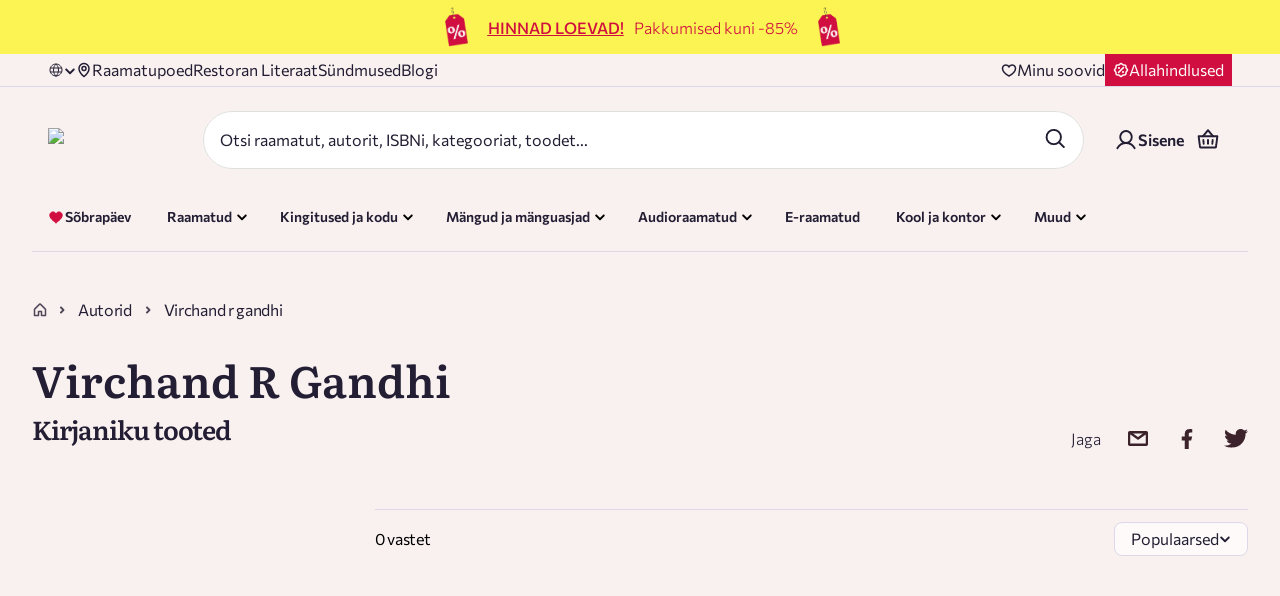

--- FILE ---
content_type: text/html; charset=utf-8
request_url: https://rahvaraamat.ee/et/autorid/virchand-r-gandhi?id=1604628
body_size: 83731
content:
<!DOCTYPE html><html lang="et" dir="ltr" class="__variable_220f17 __variable_19f99b"><head><meta charSet="utf-8"/><meta name="viewport" content="width=device-width, initial-scale=1"/><link rel="stylesheet" href="/_next/static/css/482f25419f67a76a.css" data-precedence="next"/><link rel="stylesheet" href="/_next/static/css/c32540fc1184c616.css" data-precedence="next"/><link rel="stylesheet" href="/_next/static/css/607e9c5cd221f6ec.css" data-precedence="next"/><link rel="stylesheet" href="/_next/static/css/4d9d101d647662c7.css" data-precedence="next"/><link rel="stylesheet" href="/_next/static/css/d4762437e5364390.css" data-precedence="next"/><link rel="stylesheet" href="/_next/static/css/693db9dc4f1c1f9b.css" data-precedence="next"/><link rel="stylesheet" href="/_next/static/css/5f0a735ebb8026c9.css" data-precedence="next"/><link rel="stylesheet" href="/_next/static/css/4080240f9d9846a7.css" data-precedence="next"/><link rel="stylesheet" href="/_next/static/css/97297a230dd109bf.css" data-precedence="next"/><link rel="stylesheet" href="/_next/static/css/5b5667463f0704e1.css" data-precedence="next"/><link rel="stylesheet" href="/_next/static/css/be3253d707c5e1d9.css" data-precedence="next"/><link rel="stylesheet" href="/_next/static/css/2003af2944f156f8.css" data-precedence="next"/><link rel="stylesheet" href="/_next/static/css/c95ec45aaa4f7378.css" data-precedence="next"/><link rel="stylesheet" href="/_next/static/css/13fc498bab316baa.css" data-precedence="next"/><link rel="stylesheet" href="/_next/static/css/b5d4237eb82cfccd.css" data-precedence="next"/><link rel="stylesheet" href="/_next/static/css/fb75f9ffed23a484.css" data-precedence="next"/><link rel="preload" as="script" fetchPriority="low" href="/_next/static/chunks/webpack-782d44d1bb1aa637.js"/><script src="/_next/static/chunks/4bd1b696-9894a63767264482.js" async=""></script><script src="/_next/static/chunks/31684-1ff880d08b6ac2bb.js" async=""></script><script src="/_next/static/chunks/main-app-54b1ba4420f9d42f.js" async=""></script><script src="/_next/static/chunks/80702-0fc6fad322a8aa4b.js" async=""></script><script src="/_next/static/chunks/54939-2ef5a92a9fba6766.js" async=""></script><script src="/_next/static/chunks/34540-7f2760f4fcf7ea27.js" async=""></script><script src="/_next/static/chunks/app/(routes)/et/(main)/(withDeliveryText)/layout-29c08668a5312931.js" async=""></script><script src="/_next/static/chunks/69363-5ac1259f2e8cb97d.js" async=""></script><script src="/_next/static/chunks/41202-9c24ae644b54dead.js" async=""></script><script src="/_next/static/chunks/73796-b3fba80122fd7230.js" async=""></script><script src="/_next/static/chunks/11209-a416f2a642351107.js" async=""></script><script src="/_next/static/chunks/43702-8bb4ae95d3d2b997.js" async=""></script><script src="/_next/static/chunks/5286-983803b544e51765.js" async=""></script><script src="/_next/static/chunks/99526-73938e8b1512b9ba.js" async=""></script><script src="/_next/static/chunks/49641-0149047cefc3e22c.js" async=""></script><script src="/_next/static/chunks/41989-b0769083fe843f32.js" async=""></script><script src="/_next/static/chunks/92354-b5fac27d2fda6c25.js" async=""></script><script src="/_next/static/chunks/71154-bc9770f46c706612.js" async=""></script><script src="/_next/static/chunks/62045-e47c0d0510c1f8be.js" async=""></script><script src="/_next/static/chunks/44392-df7d491e6e41343f.js" async=""></script><script src="/_next/static/chunks/74935-0c6124f0a080e391.js" async=""></script><script src="/_next/static/chunks/99325-b6989dea2e9748b9.js" async=""></script><script src="/_next/static/chunks/app/(routes)/et/(main)/layout-e3ddc5530a2e8f67.js" async=""></script><script src="/_next/static/chunks/27458-235da3904e4b5746.js" async=""></script><script src="/_next/static/chunks/88902-c05e61ab84c53781.js" async=""></script><script src="/_next/static/chunks/48307-c95a03f8eecc0af7.js" async=""></script><script src="/_next/static/chunks/35492-f3b0dfc5dbe24b82.js" async=""></script><script src="/_next/static/chunks/16543-c62e7ede17c856f6.js" async=""></script><script src="/_next/static/chunks/46763-193dd24d8e8c7552.js" async=""></script><script src="/_next/static/chunks/app/(routes)/et/(main)/page-0faa9fbd42275ff5.js" async=""></script><script src="/_next/static/chunks/78192-85166f2bf1ccf402.js" async=""></script><script src="/_next/static/chunks/23464-daafeb1e3222ef0c.js" async=""></script><script src="/_next/static/chunks/27789-29d1abfe32387530.js" async=""></script><script src="/_next/static/chunks/86230-822978ad80428159.js" async=""></script><script src="/_next/static/chunks/81822-f9794004a446208d.js" async=""></script><script src="/_next/static/chunks/99794-3586d39fa47496c1.js" async=""></script><script src="/_next/static/chunks/app/(routes)/et/layout-0e806b1a36b8fdab.js" async=""></script><script src="/_next/static/chunks/app/(routes)/et/not-found-ba9cc7524d56a4e9.js" async=""></script><script src="/_next/static/chunks/75385-3ae7151b62598065.js" async=""></script><script src="/_next/static/chunks/57543-c70ea317e258faef.js" async=""></script><script src="/_next/static/chunks/30864-064008d93b19e64f.js" async=""></script><script src="/_next/static/chunks/41865-cc20de14f2c9facd.js" async=""></script><script src="/_next/static/chunks/11212-926c4ecb53d08c7a.js" async=""></script><script src="/_next/static/chunks/67338-e8489a96b6dc64dc.js" async=""></script><script src="/_next/static/chunks/app/(routes)/et/(main)/(withDeliveryText)/autorid/%5Bslug%5D/page-c10b45096334477a.js" async=""></script><link rel="preload" href="https://consent.cookiebot.com/uc.js" as="script"/><link rel="preload" href="https://chat.askly.me/cw/chat/latest.js" as="script"/><meta name="next-size-adjust" content=""/><meta name="color-scheme" content="light"/><meta name="color-scheme" content="only light"/><script src="/_next/static/chunks/polyfills-42372ed130431b0a.js" noModule=""></script></head><body><div hidden=""><!--$?--><template id="B:0"></template><!--/$--></div><noscript><iframe src="https://www.googletagmanager.com/ns.html?id=GTM-KSJFDD" height="0" width="0" style="display:none;visibility:hidden"></iframe></noscript><div class="styles_mainPage__ExEmc mainPage"><header class="styles_header__7WUfj"><div class="styles_container__cADsL styles_containerWrapper__EPTL7 styles_isFullWidth__iFn78"><div class="styles_linkClass__Dl3e4"></div><div class=""><div class="dangerHtml styles_bannerContentInner__j7Bln"><!DOCTYPE html>
<html>

<head>
    <style>
        @media screen and (min-width: 768px) {
            #banner {
                display: flex;
                justify-content: center;
                align-items: center;
                font-size: 16px;
            }
            
            .banner-text {
            	display: flex;
                justify-content: center;
                align-items: center;
                font-size: 16px;
            }

			.banner-text a {
                color: #d00e40;
                font-size: 16px;
                margin-right: 10px;
              }

            #banner img {
            	display: flex;
            	justify-content: center;
                max-height: 100%;
                max-height: 40px;
                margin: 0px 15px 0px 20px;
                align-items: center;
            }
        }

        @media screen and (max-width: 767px) {
            #banner {
                display: flex;
                justify-content: center;
                text-align: center;
                align-items: center;
                font-size: 14px;
            }
            
            .banner-text {
                display: inline;
            	justify-content: center;
                text-align: center;
                font-size: 14px;
                line-height: 20px; 
            }
            .banner-text a {
                color: #d00e40;
                font-size: 14px;
                line-height: 20px;
              }

            #banner img {
            	justify-content: center;
                max-width: 100%;
                max-height: 40px;
                margin: 0px 15px 0px 20px;
                align-items: center;
            }
        }
    </style>
</head>

<body>
    <div id="banner" style="padding: 7px 14px 7px; width: 100%; height: 100%; background-color: #FBF452; color: #d00e40;">

        <img src="https://ra-event-image.s3.eu-north-1.amazonaws.com/a7/17/a717750b756783b1a0f9d6871612b6a0_main_1.png">

        <div class="banner-text">
            <div>
                <a href="https://rahvaraamat.ee/et/t/hinnadloevad">
                    <b><u>HINNAD LOEVAD!</u></b>
                </a>
            </div>
            <div>Pakkumised kuni -85%
            </div>
        </div>

        <img src="https://ra-event-image.s3.eu-north-1.amazonaws.com/a7/17/a717750b756783b1a0f9d6871612b6a0_main_1.png" alt="E-smaspaev">

    </div>
</body>

</html></div></div></div><div><div class="styles_mobileLanguageAndLoyalty__M2rQl"><div class="styles_languageSelector__q_6TL styles_increasedSpecificity__jc5m7 styles_languageSelect__EVIDj"><div class="styles_dropdown__ytMUR "><img alt="Language" loading="lazy" width="16" height="16" decoding="async" data-nimg="1" class="styles_globeIcon__9BwAo" style="color:transparent" src="/_next/static/media/globe.18791bdc.svg"/><span class="styles_languageText__VcKfO"></span><div class=""><img alt="triangle icon" loading="lazy" width="12" height="12" decoding="async" data-nimg="1" class="styles_arrowIcon__oP__p" style="color:transparent;width:12px;height:12px" src="/_next/static/media/chevron-down.f1e58b75.svg"/></div></div></div><a class="styles_discountButtonWrapper___NEH1" href="/et/t/allahindlused"><img alt="Discount icon" loading="lazy" width="16" height="16" decoding="async" data-nimg="1" style="color:transparent" src="/_next/static/media/discount.c77fed0b.svg"/><span class="styles_discountText___VDlw">Allahindlused</span></a></div><div class="styles_mobileHeader__liamh"><div class="styles_mainHeader__SGxsF"><div class="styles_headerLogo__EmXW6"><a style="text-decoration:none" href="/et"><img alt="Rahva Raamat logo" loading="lazy" width="375" height="80" decoding="async" data-nimg="1" style="color:transparent;width:150px" srcSet="/_next/image?url=%2F_next%2Fstatic%2Fmedia%2Flogo-main-new-cvi.ce6df5e6.png&amp;w=384&amp;q=100 1x, /_next/image?url=%2F_next%2Fstatic%2Fmedia%2Flogo-main-new-cvi.ce6df5e6.png&amp;w=750&amp;q=100 2x" src="/_next/image?url=%2F_next%2Fstatic%2Fmedia%2Flogo-main-new-cvi.ce6df5e6.png&amp;w=750&amp;q=100"/></a></div><div class="styles_headerActions__llFe6"><button class="styles_button__Vc1E6 styles_iconInSmallMobile__b1Puv" aria-label="Login"><div class="styles_icon__O3MB_"><img alt="icon" aria-hidden="true" role="presentation" loading="lazy" width="24" height="24" decoding="async" data-nimg="1" style="color:transparent;max-height:24px" src="/_next/static/media/user.2b660440.svg"/></div></button><div class="styles_headerBasketWrapper__FSaG9"><button class="styles_button__Vc1E6" aria-label="Basket"><div class="styles_icon__O3MB_"><img alt="icon" aria-hidden="true" role="presentation" loading="lazy" width="24" height="24" decoding="async" data-nimg="1" style="color:transparent;max-height:24px" src="/_next/static/media/basket-v2.3ae8b12d.svg"/></div></button></div><button class="styles_button__Vc1E6" aria-label="open mobile menu"><div class="styles_icon__O3MB_"><img alt="icon" aria-hidden="true" role="presentation" loading="lazy" width="24" height="24" decoding="async" data-nimg="1" style="color:transparent;max-height:unset" src="/_next/static/media/burger-v2.b6c45dd7.svg"/></div></button></div></div><div class="styles_searchBarWrapper__9IZHC"><div class="styles_searchFormWrapper__Xa_3q"><form class="styles_searchBar___dEaO"><div class="styles_searchInputWrapper__yBRjS"><div><input id="search" type="text" class="x-small-text styles_inputSearch__AAca3" placeholder="Otsi raamatut, autorit, ISBNi, kategooriat, toodet..." autoComplete="on" aria-label="Search" maxLength="70" name="search" value=""/></div></div><div class="styles_searchButtonsWrapper__A3opk"><div><button class="styles_button__Vc1E6 styles_searchIconButton__DnNRV" aria-label="Search"><div class="styles_icon__O3MB_"><img alt="icon" aria-hidden="true" role="presentation" loading="lazy" width="24" height="24" decoding="async" data-nimg="1" style="color:transparent;max-height:24px" src="/_next/static/media/search-v2.4e4e8f47.svg"/></div></button></div></div></form><div class="styles_searchSuggestions__XuwHR targetPopOver"></div></div></div></div><div class="styles_topHeader__zkvj4"><div class="styles_topHeaderContainer__8Fxme"><div class="styles_topHeaderLinks__hktp_"><div class="styles_languageSelector__q_6TL styles_increasedSpecificity__jc5m7 styles_languageSelect__EVIDj"><div class="styles_dropdown__ytMUR "><img alt="Language" loading="lazy" width="16" height="16" decoding="async" data-nimg="1" class="styles_globeIcon__9BwAo" style="color:transparent" src="/_next/static/media/globe.18791bdc.svg"/><span class="styles_languageText__VcKfO"></span><div class=""><img alt="triangle icon" loading="lazy" width="12" height="12" decoding="async" data-nimg="1" class="styles_arrowIcon__oP__p" style="color:transparent;width:12px;height:12px" src="/_next/static/media/chevron-down.f1e58b75.svg"/></div></div></div><a class="styles_topHeaderLink__z5eSH" href="/et/poed"><img alt="" loading="lazy" width="16" height="16" decoding="async" data-nimg="1" style="color:transparent" src="/_next/static/media/location.771e2f26.svg"/>Raamatupoed</a><a class="styles_topHeaderLink__z5eSH" href="https://www.literaat.ee">Restoran Literaat</a><a class="styles_topHeaderLink__z5eSH" href="/et/sundmused">Sündmused</a><a class="styles_topHeaderLink__z5eSH" href="https://blogi.rahvaraamat.ee/">Blogi</a></div><div class="styles_wishlistSection__HtfY1"><a class="styles_wishlistButtonWrapper__btVKT" aria-label="Wishlist" href="/et/user/wishlist"><img alt="Heart icon" loading="lazy" width="16" height="16" decoding="async" data-nimg="1" style="color:transparent" src="/_next/static/media/heart.e76d1686.svg"/><span class="styles_wishlistText__zqAJr">Minu soovid</span></a><a class="styles_discountButtonWrapper__awx25" href="/et/t/allahindlused"><img alt="Discount icon" loading="lazy" width="16" height="16" decoding="async" data-nimg="1" style="color:transparent" src="/_next/static/media/discount.c77fed0b.svg"/><span class="styles_discountText__zt3Sr">Allahindlused</span></a></div></div></div><div class="styles_mainHeader__dph5C"><div class="styles_mainHeaderContainer__0Xxl9"><div class="styles_headerLogoSearchArea__wy1iM"><div class="styles_headerLogo__1Lfh3"><a style="text-decoration:none" href="/et"><img alt="Rahva Raamat logo" loading="lazy" width="375" height="80" decoding="async" data-nimg="1" style="color:transparent;width:188px" srcSet="/_next/image?url=%2F_next%2Fstatic%2Fmedia%2Flogo-main-new-cvi.ce6df5e6.png&amp;w=384&amp;q=100 1x, /_next/image?url=%2F_next%2Fstatic%2Fmedia%2Flogo-main-new-cvi.ce6df5e6.png&amp;w=750&amp;q=100 2x" src="/_next/image?url=%2F_next%2Fstatic%2Fmedia%2Flogo-main-new-cvi.ce6df5e6.png&amp;w=750&amp;q=100"/></a></div><div class="styles_searchBarWrapper__9IZHC"><div class="styles_searchFormWrapper__Xa_3q"><form class="styles_searchBar___dEaO"><div class="styles_searchInputWrapper__yBRjS"><div><input id="search" type="text" class="x-small-text styles_inputSearch__AAca3" placeholder="Otsi raamatut, autorit, ISBNi, kategooriat, toodet..." autoComplete="on" aria-label="Search" maxLength="70" name="search" value=""/></div></div><div class="styles_searchButtonsWrapper__A3opk"><div><button class="styles_button__Vc1E6 styles_searchIconButton__DnNRV" aria-label="Search"><div class="styles_icon__O3MB_"><img alt="icon" aria-hidden="true" role="presentation" loading="lazy" width="24" height="24" decoding="async" data-nimg="1" style="color:transparent;max-height:24px" src="/_next/static/media/search-v2.4e4e8f47.svg"/></div></button></div></div></form><div class="styles_searchSuggestions__XuwHR targetPopOver"></div></div></div></div><div class="styles_headerActions__FEeqX"><div class="styles_headerUserDetails__NQKw_"><a class="styles_button__fJzhG styles_loginButton__yJH27"><img alt="user icon" loading="lazy" width="24" height="24" decoding="async" data-nimg="1" class="styles_userIcon__FH_P9" style="color:transparent" src="/_next/static/media/user.2b660440.svg"/><span>Sisene</span></a></div><div class="styles_headerBasketWrapper__FSaG9"><button class="styles_button__Vc1E6" aria-label="Basket"><div class="styles_icon__O3MB_"><img alt="icon" aria-hidden="true" role="presentation" loading="lazy" width="24" height="24" decoding="async" data-nimg="1" style="color:transparent;max-height:24px" src="/_next/static/media/basket-v2.3ae8b12d.svg"/></div></button></div></div></div></div><div class="styles_desktopMegaMenu__uTiUr styles_increasedSpecificity__rVThm"><div class="styles_megaMenuHeader__OakOw styles_desktopMegaMenuContainer__qy5jY"><div class="styles_menuItemsWrapper__QYBP0"><div class="styles_menuItemContainer__vTYRU"><a class="styles_button__kZQ7c" style="text-decoration:none" href="/et/t/armastuseaeg"><div class="styles_iconAndTextContainer__xhKgF"><div class="styles_icon__eBWxJ"><img alt="" loading="lazy" width="25" height="24" decoding="async" data-nimg="1" style="color:transparent" src="/_next/static/media/books.36ab7758.svg"/></div><div class="styles_textWithTag__kEkLe"><div class="styles_themeIcon__9FgZI"><img alt="Sõbrapäev" loading="lazy" width="16" height="16" decoding="async" data-nimg="1" style="color:transparent" src="/_next/static/media/heart-filled-red.4abf2024.svg"/></div><span class="styles_text___1IZZ">Sõbrapäev</span></div></div></a></div><div id="RAAMATUD" class="styles_menuItemContainer__vTYRU"><div class="styles_button__kZQ7c"><div class="styles_iconAndTextContainer__xhKgF"><div class="styles_icon__eBWxJ"><img alt="" loading="lazy" width="25" height="24" decoding="async" data-nimg="1" style="color:transparent" src="/_next/static/media/books.36ab7758.svg"/></div><div class="styles_textWithTag__kEkLe"><span class="styles_text___1IZZ">Raamatud</span></div></div><img alt="triangle icon" loading="lazy" width="12" height="12" decoding="async" data-nimg="1" class="styles_arrowIcon__EzKsU" style="color:transparent" src="/_next/static/media/chevron-down-green.a27420db.svg"/></div><div class="styles_childMenuContainer__MOqur"></div></div><div id="KODUAED" class="styles_menuItemContainer__vTYRU"><div class="styles_button__kZQ7c"><div class="styles_iconAndTextContainer__xhKgF"><div class="styles_icon__eBWxJ"><img alt="" loading="lazy" width="24" height="24" decoding="async" data-nimg="1" style="color:transparent" src="/_next/static/media/gift.c69d9a22.svg"/></div><div class="styles_textWithTag__kEkLe"><span class="styles_text___1IZZ">Kingitused ja kodu</span></div></div><img alt="triangle icon" loading="lazy" width="12" height="12" decoding="async" data-nimg="1" class="styles_arrowIcon__EzKsU" style="color:transparent" src="/_next/static/media/chevron-down-green.a27420db.svg"/></div><div class="styles_childMenuContainer__MOqur"></div></div><div id="MANGUD" class="styles_menuItemContainer__vTYRU"><div class="styles_button__kZQ7c"><div class="styles_iconAndTextContainer__xhKgF"><div class="styles_icon__eBWxJ"><img alt="" loading="lazy" width="24" height="24" decoding="async" data-nimg="1" style="color:transparent" src="/_next/static/media/games.c8fbbd6b.svg"/></div><div class="styles_textWithTag__kEkLe"><span class="styles_text___1IZZ">Mängud ja mänguasjad</span></div></div><img alt="triangle icon" loading="lazy" width="12" height="12" decoding="async" data-nimg="1" class="styles_arrowIcon__EzKsU" style="color:transparent" src="/_next/static/media/chevron-down-green.a27420db.svg"/></div><div class="styles_childMenuContainer__MOqur"></div></div><div id="AUDIORAAMA" class="styles_menuItemContainer__vTYRU"><div class="styles_button__kZQ7c"><div class="styles_iconAndTextContainer__xhKgF"><div class="styles_icon__eBWxJ"><img alt="" loading="lazy" width="25" height="25" decoding="async" data-nimg="1" style="color:transparent" src="/_next/static/media/AudioDefault.025e7600.svg"/></div><div class="styles_textWithTag__kEkLe"><span class="styles_text___1IZZ">Audioraamatud</span></div></div><img alt="triangle icon" loading="lazy" width="12" height="12" decoding="async" data-nimg="1" class="styles_arrowIcon__EzKsU" style="color:transparent" src="/_next/static/media/chevron-down-green.a27420db.svg"/></div><div class="styles_childMenuContainer__MOqur"></div></div><div class="styles_menuItemContainer__vTYRU"><a class="styles_button__kZQ7c" style="text-decoration:none" href="/et/raamatud?productAvailabilityCodes=WEB&amp;page=1&amp;sort=-top&amp;productType=EBOOK&amp;language=et&amp;openSearchResults=true"><div class="styles_iconAndTextContainer__xhKgF"><div class="styles_icon__eBWxJ"><img alt="" loading="lazy" width="25" height="24" decoding="async" data-nimg="1" style="color:transparent" src="/_next/static/media/books.36ab7758.svg"/></div><div class="styles_textWithTag__kEkLe"><span class="styles_text___1IZZ">E-raamatud</span></div></div></a></div><div id="KONTOR" class="styles_menuItemContainer__vTYRU"><div class="styles_button__kZQ7c"><div class="styles_iconAndTextContainer__xhKgF"><div class="styles_icon__eBWxJ"><img alt="" loading="lazy" width="25" height="25" decoding="async" data-nimg="1" style="color:transparent" src="/_next/static/media/SchoolDefault.c3219c68.svg"/></div><div class="styles_textWithTag__kEkLe"><span class="styles_text___1IZZ">Kool ja kontor</span></div></div><img alt="triangle icon" loading="lazy" width="12" height="12" decoding="async" data-nimg="1" class="styles_arrowIcon__EzKsU" style="color:transparent" src="/_next/static/media/chevron-down-green.a27420db.svg"/></div><div class="styles_childMenuContainer__MOqur"></div></div><div id="TEHNIKA" class="styles_menuItemContainer__vTYRU"><div class="styles_button__kZQ7c"><div class="styles_iconAndTextContainer__xhKgF"><div class="styles_icon__eBWxJ"><img alt="" loading="lazy" width="24" height="24" decoding="async" data-nimg="1" style="color:transparent" src="/_next/static/media/cat.645c1225.svg"/></div><div class="styles_textWithTag__kEkLe"><span class="styles_text___1IZZ">Muud</span></div></div><img alt="triangle icon" loading="lazy" width="12" height="12" decoding="async" data-nimg="1" class="styles_arrowIcon__EzKsU" style="color:transparent" src="/_next/static/media/chevron-down-green.a27420db.svg"/></div><div class="styles_childMenuContainer__MOqur"></div></div></div><div><a class="styles_headerCatImageDesktop__syAap" style="text-decoration:none" href="/et/tootenimekirjad/rahva-raamatu-kuu-raamatud?id=1254&amp;page=1&amp;per-page=20"><img alt="Cat sleeping on books" loading="lazy" width="104" height="104" decoding="async" data-nimg="1" class="" style="color:transparent" src="/_next/static/media/sleeping-cat.1ee7c197.svg"/></a></div></div></div></div><div class="styles_borderWrapper__WupUl"><div class="styles_borderLine__ufJfq"></div></div></header><div class="styles_container__cADsL styles_increasedSpecificity__QB6LI styles_breadcrumbsContainer__uyO5z"><div class="styles_breadcrumbsContainer__sNGqB"><a class="styles_breadcrumbsHomeLink__tTJC_" style="text-decoration:none" href="/et"><img alt="home icon" loading="lazy" width="16" height="16" decoding="async" data-nimg="1" style="color:transparent" src="/_next/static/media/home-gray.7c1b930e.svg"/></a><img alt="back arrow" loading="lazy" width="18" height="18" decoding="async" data-nimg="1" class="styles_backArrow__j2EjF" style="color:transparent" src="/_next/static/media/arrow-left.b31a301f.svg"/><div class="styles_breadcrumbsSeparatorPageTitleContainer__KL95t styles_breadcrumbsLastCategory__lj24c"><img alt="chevron right" loading="lazy" width="8" height="8" decoding="async" data-nimg="1" style="color:transparent" src="/_next/static/media/chevron-right-small.2d8d4e1a.svg"/><div class="styles_breadcrumbsPageTitle__sHGXl"><a class="styles_breadcrumbsLinkWrapper__dAGXT" style="text-decoration:none" href="/et/autorid">Autorid</a></div></div><div class="styles_breadcrumbsSeparatorPageTitleContainer__KL95t styles_breadcrumbsLastItem__lXhiM"><img alt="chevron right" loading="lazy" width="8" height="8" decoding="async" data-nimg="1" style="color:transparent" src="/_next/static/media/chevron-right-small.2d8d4e1a.svg"/><div class="styles_breadcrumbsPageTitle__sHGXl"><p class="styles_breadcrumbsText__oU3dw">Virchand r gandhi</p></div></div></div></div><div class="styles_generalContent__VKPV5 false"><div class="styles_container__cADsL"><div class="styles_header__aKiyn"><div class=""><h1 style="padding:0;color:#231E33" class="styles_title__9rmKh styles_title_h2__ofRo5">Virchand R Gandhi</h1></div><div class="styles_descriptionContainer__z6TBI"><div class="dangerHtml styles_description__SR7uT"></div></div></div></div><div class="styles_container__cADsL"><div class="styles_titleRow__XQTj_"><h1 class="styles_title__YhCzx">Kirjaniku tooted</h1><div class="styles_shareBlock__Of61p styles_shareBlock__TTgAY"><span>Jaga</span><button class="react-share__ShareButton" style="background-color:transparent;border:none;padding:0;font:inherit;color:inherit;cursor:pointer"><div class="styles_button__Vc1E6"><div class="styles_icon__O3MB_"><img alt="icon" aria-hidden="true" role="presentation" loading="lazy" width="25" height="25" decoding="async" data-nimg="1" style="color:transparent;max-height:25px" src="/_next/static/media/email.0b8a801c.svg"/></div></div></button><button class="react-share__ShareButton" style="background-color:transparent;border:none;padding:0;font:inherit;color:inherit;cursor:pointer"><div class="styles_button__Vc1E6"><div class="styles_icon__O3MB_"><img alt="icon" aria-hidden="true" role="presentation" loading="lazy" width="20" height="20" decoding="async" data-nimg="1" style="color:transparent;max-height:20px" src="/_next/static/media/facebook.b2f7b79d.svg"/></div></div></button><button class="react-share__ShareButton" style="background-color:transparent;border:none;padding:0;font:inherit;color:inherit;cursor:pointer"><div class="styles_button__Vc1E6"><div class="styles_icon__O3MB_"><img alt="icon" aria-hidden="true" role="presentation" loading="lazy" width="26" height="20" decoding="async" data-nimg="1" style="color:transparent;max-height:20px" src="/_next/static/media/twitter.11ce3153.svg"/></div></div></button></div></div><div class="styles_itemsRow__bXt_H"><div class="styles_filtersColumn__OmSu7"><div class="styles_filterPanel__30eyQ"><div class="styles_itemsWrapper__ebXEi styles_filterAccordion__VQ0C9"></div></div></div><div class="styles_productsColumn__U7mnW styles_withFilters__jFs5p"><div class="styles_topFilters__07l_c scrollbar-hide"></div><div class="styles_layoutRow__2lBBF"><div class="styles_filterTagsWrapper__hRUlH"><div class="styles_mobileFiltersActions__FFOtq"><div class="styles_openMobileFiltersWrapper__vl7x_"><div class="styles_filterHeadingText__rMkp9"><p>Filtreeri</p><span class="styles_filterCount__GZ7AC">0</span></div><img alt="filter" loading="lazy" width="16" height="16" decoding="async" data-nimg="1" style="color:transparent" src="/_next/static/media/filter.f8a6f00d.svg"/></div><div class=""><div class="styles_dropdownWrapper__czCnJ styles_ddLink__PbSTY"><div class="styles_dropdown__52gRK styles_ddLink__PbSTY"><div class="styles_selectedValueContainer__pIBj7"><span class="bold">Populaarsed</span><img alt="triangle icon" loading="lazy" width="12" height="12" decoding="async" data-nimg="1" class="styles_dropdownArrowIcon__miMTX" style="color:transparent" src="/_next/static/media/chevron-down.f1e58b75.svg"/></div></div></div></div></div><div class="styles_filterTags__lnVOc undefined"><div class="styles_filterTagsContainer__xa8fr"></div><div class="styles_filteredResultCount__sAqAm"><p class="styles_resultCount__l4_FZ">0 vastet</p><div class="styles_productDisplayOptions__I30nP"><div class=""><div class="styles_dropdownWrapper__czCnJ styles_ddLink__PbSTY styles_dropdownWrapper__WCg0F"><div class="styles_dropdown__52gRK styles_ddLink__PbSTY"><div class="styles_selectedValueContainer__pIBj7"><span class="bold">Populaarsed</span><img alt="triangle icon" loading="lazy" width="12" height="12" decoding="async" data-nimg="1" class="styles_dropdownArrowIcon__miMTX" style="color:transparent" src="/_next/static/media/chevron-down.f1e58b75.svg"/></div></div></div></div></div></div></div></div></div><div class="styles_productsOuterContainer__iKx4h"><div class="styles_gridViewContainer__Kd5iP"></div></div></div></div></div></div><!--$?--><template id="B:1"></template><!--/$--><div class="Toastify"></div><div class="styles_promotionalBanner__tkr6b"><div class="styles_promotionalContainer__7qMI4"><div class="styles_promotionalItem__hlCXx "><img alt="footer.no1-book-store" loading="lazy" width="24" height="24" decoding="async" data-nimg="1" style="color:transparent" src="/_next/static/media/trophy.ec8b385d.svg"/><span class="styles_promotionalItemText__QzvvX">Eesti suurim raamatumüüja</span></div><div class="styles_promotionalItem__hlCXx styles_hideOnMobile__eh2FH"><img alt="footer.loyalty-program" loading="lazy" width="24" height="24" decoding="async" data-nimg="1" style="color:transparent" src="/_next/static/media/gift.c69d9a22.svg"/><span class="styles_promotionalItemText__QzvvX">Eripakkumised püsiklientidele</span></div><div class="styles_promotionalItem__hlCXx styles_hideOnMobile__eh2FH"><img alt="footer.delivery-time" loading="lazy" width="24" height="24" decoding="async" data-nimg="1" style="color:transparent" src="/_next/static/media/truck.f3e49c8d.svg"/><span class="styles_promotionalItemText__QzvvX">Tasuta tarne tellimustele üle 39 €</span></div><div class="styles_promotionalItem__hlCXx styles_hideOnMobile__eh2FH"><img alt="footer.fastest-delivery" loading="lazy" width="24" height="24" decoding="async" data-nimg="1" style="color:transparent" src="/_next/static/media/speed.eff8647e.svg"/><span class="styles_promotionalItemText__QzvvX">Kiireim tarne alates 2 tunnist</span></div></div></div><footer class="styles_footer__Qaf3_"><div class="styles_footerContainer__CNn0A"><div class="styles_socialBlock__XiIkX"><img alt="Rahva Raamat Logo" loading="lazy" width="375" height="80" decoding="async" data-nimg="1" class="styles_footerLogo__spSlA" style="color:transparent" srcSet="/_next/image?url=%2F_next%2Fstatic%2Fmedia%2Flogo-main-new-cvi.ce6df5e6.png&amp;w=384&amp;q=100 1x, /_next/image?url=%2F_next%2Fstatic%2Fmedia%2Flogo-main-new-cvi.ce6df5e6.png&amp;w=750&amp;q=100 2x" src="/_next/image?url=%2F_next%2Fstatic%2Fmedia%2Flogo-main-new-cvi.ce6df5e6.png&amp;w=750&amp;q=100"/><div class="styles_customerBlock__UDLal"><div class="styles_customerBlockText__QRMT1"><h3 class="styles_footerSectionTitle__DJh_g">Klienditugi<!-- -->:</h3><div><p class="styles_multiLineText__mTe5x"><span class="styles_footerText__mCclh"><a href="#">Alusta vestlust 24/7</a></span></p><p class="styles_multiLineText__mTe5x"><span class="styles_footerText__mCclh"><a href="mailto:epood@rahvaraamat.ee">epood@rahvaraamat.ee</a></span></p><p class="styles_multiLineText__mTe5x"><span class="styles_footerText__mCclh"><a href="tel:+372 640 6441">+372 640 6441</a></span></p></div><a class="styles_locationButtonDesktop__mCuG4" style="text-decoration:none" href="/et/poed"><button class="style_transparentButton__8t7mX"><img alt="location icon" loading="lazy" width="16" height="16" decoding="async" data-nimg="1" style="color:transparent" src="/_next/static/media/location.771e2f26.svg"/>Leia lähim pood</button></a></div><div class="styles_stampBlock__4ubCH"><a target="_blank" rel="noopener noreferrer" href="https://www.e-kaubanduseliit.ee/liidust/usaldusmargisega-e-poed-eestis"><img alt="stamp" loading="lazy" width="84" height="84" decoding="async" data-nimg="1" style="color:transparent" sizes="(min-width: 1280px) 1280px, 100vw" srcSet="/_next/image?url=%2F_next%2Fstatic%2Fmedia%2Fstamp.be159fcd.png&amp;w=640&amp;q=95 640w, /_next/image?url=%2F_next%2Fstatic%2Fmedia%2Fstamp.be159fcd.png&amp;w=750&amp;q=95 750w, /_next/image?url=%2F_next%2Fstatic%2Fmedia%2Fstamp.be159fcd.png&amp;w=828&amp;q=95 828w, /_next/image?url=%2F_next%2Fstatic%2Fmedia%2Fstamp.be159fcd.png&amp;w=1080&amp;q=95 1080w, /_next/image?url=%2F_next%2Fstatic%2Fmedia%2Fstamp.be159fcd.png&amp;w=1200&amp;q=95 1200w, /_next/image?url=%2F_next%2Fstatic%2Fmedia%2Fstamp.be159fcd.png&amp;w=1920&amp;q=95 1920w, /_next/image?url=%2F_next%2Fstatic%2Fmedia%2Fstamp.be159fcd.png&amp;w=2048&amp;q=95 2048w, /_next/image?url=%2F_next%2Fstatic%2Fmedia%2Fstamp.be159fcd.png&amp;w=3840&amp;q=95 3840w" src="/_next/image?url=%2F_next%2Fstatic%2Fmedia%2Fstamp.be159fcd.png&amp;w=3840&amp;q=95"/></a></div></div><a class="styles_locationButtonMobile__syUwg" style="text-decoration:none" href="/et/poed"><button class="style_transparentButton__8t7mX"><img alt="location icon" loading="lazy" width="16" height="16" decoding="async" data-nimg="1" style="color:transparent" src="/_next/static/media/location.771e2f26.svg"/>Leia lähim pood</button></a><div class="styles_socialLinksWrapper__pCFNQ"><a target="_blank" rel="noopener noreferrer" href="https://www.instagram.com/rahva.raamat/?utm_source=web&amp;utm_medium=social&amp;utm_campaign=instalogo"><img alt="instagram" loading="lazy" width="24" height="24" decoding="async" data-nimg="1" style="color:transparent" src="/_next/static/media/instagram-v2.c3974819.svg"/></a><a target="_blank" rel="noopener noreferrer" href="https://www.facebook.com/rahvaraamat?utm_source=web&amp;utm_medium=social&amp;utm_campaign=fblogo"><img alt="facebook" loading="lazy" width="24" height="24" decoding="async" data-nimg="1" style="color:transparent" src="/_next/static/media/facebook-v2.487aee0d.svg"/></a><a target="_blank" rel="noopener noreferrer" href="https://www.tiktok.com/@rahvaraamat?utm_source=web&amp;utm_medium=social&amp;utm_campaign=tiktoklogo"><img alt="tiktok" loading="lazy" width="24" height="24" decoding="async" data-nimg="1" style="color:transparent" src="/_next/static/media/tiktok-v2.acc6a2c5.svg"/></a><a target="_blank" rel="noopener noreferrer" href="https://www.youtube.com/user/rahvaraamat?utm_source=web&amp;utm_medium=social&amp;utm_campaign=youtubelogo"><img alt="youtube" loading="lazy" width="24" height="24" decoding="async" data-nimg="1" style="color:transparent" src="/_next/static/media/youtube-v2.57575be2.svg"/></a><a target="_blank" rel="noopener noreferrer" href="https://www.linkedin.com/company/rahva-raamat-as?utm_source=web&amp;utm_medium=social&amp;utm_campaign=linkedInlogo"><img alt="linkedin" loading="lazy" width="24" height="24" decoding="async" data-nimg="1" style="color:transparent" src="/_next/static/media/linkedin-v2.0c04653e.svg"/></a></div><img alt="footer background" loading="lazy" width="518" height="280" decoding="async" data-nimg="1" class="styles_footerBgDesktop__y8iY1" style="color:transparent" src="/_next/static/media/footer-bg-v2.24305ca6.svg"/></div><div class="styles_linksBlock__4WhB4"><div class="styles_newsletterBlock__tMtdG"><img alt="newsletter" loading="lazy" width="188" height="245" decoding="async" data-nimg="1" class="styles_newsletterBg__Ukcb1" style="color:transparent" srcSet="/_next/image?url=%2F_next%2Fstatic%2Fmedia%2Fnewsletter-bg.80c49461.png&amp;w=256&amp;q=100 1x, /_next/image?url=%2F_next%2Fstatic%2Fmedia%2Fnewsletter-bg.80c49461.png&amp;w=384&amp;q=100 2x" src="/_next/image?url=%2F_next%2Fstatic%2Fmedia%2Fnewsletter-bg.80c49461.png&amp;w=384&amp;q=100"/><div><p style="color:#231E33" class="styles_title__9rmKh styles_title_h4__KmJVy styles_newsletterTitle__6uEE5">Liitu Rahva Raamatu uudiskirjaga ja ole kursis parimate pakkumistega!</p><div class="styles_successMessageContainer__ZKSvx"></div></div><form class="styles_subscribeFormBlock__sQNi4"><div class="styles_inputWrapper__xs0PU styles_inputWrapper__di5OH styles_fullWidth__OtT99"><div class="styles_inputContainer__3T3JY"><input type="email" placeholder="E-posti aadress" aria-label="E-posti aadress" class="x-small-text styles_input__qSYRz" name="email" value=""/></div></div><div class="styles_subscribeBtn__Wme1a"><button class="styles_buttonWrapper__UymEt styles_secondary__CAuKN 
       
      styles_mobileFullWidth__AjBmf 
      
      
      
      " type="submit" aria-label=""><span class="styles_title__D_VZm">Liitu</span></button></div><div class="styles_checkboxWrapper__JwsUu styles_wholeLineClickable__7bdBt" style="margin:0 0 20px 0"><div class="styles_inputRow__jt5f5"><input id="agreePrivacyCheck" type="checkbox" class="styles_visuallyHidden__1_h0e" aria-label="Nõustun privaatsustingimustega checkbox" name="agreePrivacyCheck" value="Agree with privacy terms"/><div class="styles_checkBox___4_NN"></div><label for="agreePrivacyCheck" class="x-small-text styles_inputLabel__SfF4u">Nõustun privaatsustingimustega</label></div></div></form></div><div class="styles_linksGrid__XUBpo"><li class="styles_linksList__R8lH5"><a style="text-decoration:none" href="/et/meist">Rahva Raamatust</a><a style="text-decoration:none" href="/et/poed">Raamatupoed</a><a style="text-decoration:none" href="https://app.rahvaraamat.ee/?utm_source=web&amp;utm_medium=menu&amp;utm_campaign=audiobooks">Rahva Raamatu äpp</a><a style="text-decoration:none" href="/et/t/kirjastus">Kirjastus</a><a style="text-decoration:none" href="/et/kontaktid">Kontaktid</a></li><li class="styles_linksList__R8lH5"><a style="text-decoration:none" href="/et/ariklient">Äriklient</a><a style="text-decoration:none" href="/et/hulgiklient">Hulgiklient</a><a style="text-decoration:none" href="/et/t/lojaalsusprogramm">Lojaalsusprogramm</a><a style="text-decoration:none" href="/et/kampaaniad">Allahindlused</a><a style="text-decoration:none" href="/et/toopakkumised">Tööpakkumised</a></li><li class="styles_linksList__R8lH5"><a style="text-decoration:none" href="/et/t/partnerid">Partnerid</a><a style="text-decoration:none" href="/et/kkk">KKK</a><a target="_blank" rel="noreferrer" style="text-decoration:none" href="https://blogi.rahvaraamat.ee/">Blogi</a><a style="text-decoration:none" href="/et/sundmused">Sündmused</a><a target="_blank" rel="noreferrer" style="text-decoration:none" href="https://www.literaat.ee">Restoran Literaat</a></li></div><img alt="footer background" loading="lazy" width="712" height="421" decoding="async" data-nimg="1" class="styles_footerBgMobile__NoEjG" style="color:transparent" srcSet="/_next/image?url=%2F_next%2Fstatic%2Fmedia%2Ffooter-bg-mobile.facf064e.png&amp;w=750&amp;q=75 1x, /_next/image?url=%2F_next%2Fstatic%2Fmedia%2Ffooter-bg-mobile.facf064e.png&amp;w=1920&amp;q=75 2x" src="/_next/image?url=%2F_next%2Fstatic%2Fmedia%2Ffooter-bg-mobile.facf064e.png&amp;w=1920&amp;q=75"/></div></div></footer><div class="styles_legalRow__r71V3"><div class="styles_legalContainer__PASHN"><p class="styles_copyrightText__LMlxf">Copyright © 2025 www.rahvaraamat.ee. Kõik õigused kaitstud. <br/>Rahva Raamat AS, 10421903, Telliskivi 60/2 (I-hoone), Tallinn, 15073, Eesti</p><div class="styles_legalLinks___iDHa"><a href="/privaatsus">Privaatsustingimused</a><a href="/tingimused">Kasutustingimused</a><a href="/kupsised">Küpsised</a></div></div></div></div><!--$--><style>
#nprogress {
  pointer-events: none;
}

#nprogress .bar {
  background: #0A2FFF;

  position: fixed;
  z-index: 99999;
  top: 0;
  left: 0;

  width: 100%;
  height: 2px;
}

/* Fancy blur effect */
#nprogress .peg {
  display: block;
  position: absolute;
  right: 0px;
  width: 100px;
  height: 100%;
  box-shadow: 0 0 10px #0A2FFF, 0 0 5px #0A2FFF;
  opacity: 1.0;

  -webkit-transform: rotate(3deg) translate(0px, -4px);
      -ms-transform: rotate(3deg) translate(0px, -4px);
          transform: rotate(3deg) translate(0px, -4px);
}

/* Remove these to get rid of the spinner */
#nprogress .spinner {
  display: block;
  position: fixed;
  z-index: 1031;
  top: 15px;
  bottom: auto;
  right: 15px;
  left: auto;
}

#nprogress .spinner-icon {
  width: 18px;
  height: 18px;
  box-sizing: border-box;

  border: solid 2px transparent;
  border-top-color: #0A2FFF;
  border-left-color: #0A2FFF;
  border-radius: 50%;

  -webkit-animation: nprogress-spinner 400ms linear infinite;
          animation: nprogress-spinner 400ms linear infinite;
}

.nprogress-custom-parent {
  overflow: hidden;
  position: relative;
}

.nprogress-custom-parent #nprogress .spinner,
.nprogress-custom-parent #nprogress .bar {
  position: absolute;
}

@-webkit-keyframes nprogress-spinner {
  0%   { -webkit-transform: rotate(0deg); }
  100% { -webkit-transform: rotate(360deg); }
}
@keyframes nprogress-spinner {
  0%   { transform: rotate(0deg); }
  100% { transform: rotate(360deg); }
}
</style><!--/$--><script src="/_next/static/chunks/webpack-782d44d1bb1aa637.js" async=""></script><script>(self.__next_f=self.__next_f||[]).push([0])</script><script>self.__next_f.push([1,"1:\"$Sreact.fragment\"\n2:I[87555,[],\"\"]\n3:I[31295,[],\"\"]\n6:I[42081,[\"80702\",\"static/chunks/80702-0fc6fad322a8aa4b.js\",\"54939\",\"static/chunks/54939-2ef5a92a9fba6766.js\",\"34540\",\"static/chunks/34540-7f2760f4fcf7ea27.js\",\"25429\",\"static/chunks/app/(routes)/et/(main)/(withDeliveryText)/layout-29c08668a5312931.js\"],\"default\"]\n8:I[59665,[],\"OutletBoundary\"]\nb:I[74911,[],\"AsyncMetadataOutlet\"]\nd:I[59665,[],\"ViewportBoundary\"]\nf:I[59665,[],\"MetadataBoundary\"]\n11:I[26614,[],\"\"]\n12:I[92336,[\"80702\",\"static/chunks/80702-0fc6fad322a8aa4b.js\",\"54939\",\"static/chunks/54939-2ef5a92a9fba6766.js\",\"69363\",\"static/chunks/69363-5ac1259f2e8cb97d.js\",\"41202\",\"static/chunks/41202-9c24ae644b54dead.js\",\"34540\",\"static/chunks/34540-7f2760f4fcf7ea27.js\",\"73796\",\"static/chunks/73796-b3fba80122fd7230.js\",\"11209\",\"static/chunks/11209-a416f2a642351107.js\",\"43702\",\"static/chunks/43702-8bb4ae95d3d2b997.js\",\"5286\",\"static/chunks/5286-983803b544e51765.js\",\"99526\",\"static/chunks/99526-73938e8b1512b9ba.js\",\"49641\",\"static/chunks/49641-0149047cefc3e22c.js\",\"41989\",\"static/chunks/41989-b0769083fe843f32.js\",\"92354\",\"static/chunks/92354-b5fac27d2fda6c25.js\",\"71154\",\"static/chunks/71154-bc9770f46c706612.js\",\"62045\",\"static/chunks/62045-e47c0d0510c1f8be.js\",\"44392\",\"static/chunks/44392-df7d491e6e41343f.js\",\"74935\",\"static/chunks/74935-0c6124f0a080e391.js\",\"99325\",\"static/chunks/99325-b6989dea2e9748b9.js\",\"1620\",\"static/chunks/app/(routes)/et/(main)/layout-e3ddc5530a2e8f67.js\"],\"default\"]\n15:I[97872,[\"80702\",\"static/chunks/80702-0fc6fad322a8aa4b.js\",\"54939\",\"static/chunks/54939-2ef5a92a9fba6766.js\",\"69363\",\"static/chunks/69363-5ac1259f2e8cb97d.js\",\"41202\",\"static/chunks/41202-9c24ae644b54dead.js\",\"34540\",\"static/chunks/34540-7f2760f4fcf7ea27.js\",\"73796\",\"static/chunks/73796-b3fba80122fd7230.js\",\"11209\",\"static/chunks/11209-a416f2a642351107.js\",\"43702\",\"static/chunks/43702-8bb4ae95d3d2b997.js\",\"5286\",\"static/chunks/5286-983803b544e51765.js\",\"99526\",\"static/chunks/99526-73938e8b1512b9ba.js\",\"49641\",\"static/chunks/49641-0149047cefc3e22c.js\",\"41989\",\"static/chunk"])</script><script>self.__next_f.push([1,"s/41989-b0769083fe843f32.js\",\"92354\",\"static/chunks/92354-b5fac27d2fda6c25.js\",\"71154\",\"static/chunks/71154-bc9770f46c706612.js\",\"62045\",\"static/chunks/62045-e47c0d0510c1f8be.js\",\"44392\",\"static/chunks/44392-df7d491e6e41343f.js\",\"74935\",\"static/chunks/74935-0c6124f0a080e391.js\",\"99325\",\"static/chunks/99325-b6989dea2e9748b9.js\",\"1620\",\"static/chunks/app/(routes)/et/(main)/layout-e3ddc5530a2e8f67.js\"],\"default\"]\n16:I[2549,[\"80702\",\"static/chunks/80702-0fc6fad322a8aa4b.js\",\"54939\",\"static/chunks/54939-2ef5a92a9fba6766.js\",\"69363\",\"static/chunks/69363-5ac1259f2e8cb97d.js\",\"41202\",\"static/chunks/41202-9c24ae644b54dead.js\",\"34540\",\"static/chunks/34540-7f2760f4fcf7ea27.js\",\"73796\",\"static/chunks/73796-b3fba80122fd7230.js\",\"11209\",\"static/chunks/11209-a416f2a642351107.js\",\"43702\",\"static/chunks/43702-8bb4ae95d3d2b997.js\",\"5286\",\"static/chunks/5286-983803b544e51765.js\",\"99526\",\"static/chunks/99526-73938e8b1512b9ba.js\",\"49641\",\"static/chunks/49641-0149047cefc3e22c.js\",\"41989\",\"static/chunks/41989-b0769083fe843f32.js\",\"92354\",\"static/chunks/92354-b5fac27d2fda6c25.js\",\"71154\",\"static/chunks/71154-bc9770f46c706612.js\",\"62045\",\"static/chunks/62045-e47c0d0510c1f8be.js\",\"44392\",\"static/chunks/44392-df7d491e6e41343f.js\",\"74935\",\"static/chunks/74935-0c6124f0a080e391.js\",\"99325\",\"static/chunks/99325-b6989dea2e9748b9.js\",\"1620\",\"static/chunks/app/(routes)/et/(main)/layout-e3ddc5530a2e8f67.js\"],\"default\"]\n1a:I[27129,[\"80702\",\"static/chunks/80702-0fc6fad322a8aa4b.js\",\"54939\",\"static/chunks/54939-2ef5a92a9fba6766.js\",\"69363\",\"static/chunks/69363-5ac1259f2e8cb97d.js\",\"41202\",\"static/chunks/41202-9c24ae644b54dead.js\",\"34540\",\"static/chunks/34540-7f2760f4fcf7ea27.js\",\"73796\",\"static/chunks/73796-b3fba80122fd7230.js\",\"11209\",\"static/chunks/11209-a416f2a642351107.js\",\"43702\",\"static/chunks/43702-8bb4ae95d3d2b997.js\",\"5286\",\"static/chunks/5286-983803b544e51765.js\",\"99526\",\"static/chunks/99526-73938e8b1512b9ba.js\",\"49641\",\"static/chunks/49641-0149047cefc3e22c.js\",\"41989\",\"static/chunks/41989-b0769083fe843f32.js\",\"92354\",\"static/chunks/92354-b"])</script><script>self.__next_f.push([1,"5fac27d2fda6c25.js\",\"71154\",\"static/chunks/71154-bc9770f46c706612.js\",\"62045\",\"static/chunks/62045-e47c0d0510c1f8be.js\",\"44392\",\"static/chunks/44392-df7d491e6e41343f.js\",\"74935\",\"static/chunks/74935-0c6124f0a080e391.js\",\"99325\",\"static/chunks/99325-b6989dea2e9748b9.js\",\"1620\",\"static/chunks/app/(routes)/et/(main)/layout-e3ddc5530a2e8f67.js\"],\"default\"]\n1b:I[10255,[\"80702\",\"static/chunks/80702-0fc6fad322a8aa4b.js\",\"54939\",\"static/chunks/54939-2ef5a92a9fba6766.js\",\"69363\",\"static/chunks/69363-5ac1259f2e8cb97d.js\",\"41202\",\"static/chunks/41202-9c24ae644b54dead.js\",\"34540\",\"static/chunks/34540-7f2760f4fcf7ea27.js\",\"73796\",\"static/chunks/73796-b3fba80122fd7230.js\",\"11209\",\"static/chunks/11209-a416f2a642351107.js\",\"43702\",\"static/chunks/43702-8bb4ae95d3d2b997.js\",\"27458\",\"static/chunks/27458-235da3904e4b5746.js\",\"88902\",\"static/chunks/88902-c05e61ab84c53781.js\",\"62045\",\"static/chunks/62045-e47c0d0510c1f8be.js\",\"48307\",\"static/chunks/48307-c95a03f8eecc0af7.js\",\"44392\",\"static/chunks/44392-df7d491e6e41343f.js\",\"35492\",\"static/chunks/35492-f3b0dfc5dbe24b82.js\",\"16543\",\"static/chunks/16543-c62e7ede17c856f6.js\",\"46763\",\"static/chunks/46763-193dd24d8e8c7552.js\",\"18571\",\"static/chunks/app/(routes)/et/(main)/page-0faa9fbd42275ff5.js\"],\"PreloadChunks\"]\n1c:I[63196,[\"80702\",\"static/chunks/80702-0fc6fad322a8aa4b.js\",\"54939\",\"static/chunks/54939-2ef5a92a9fba6766.js\",\"69363\",\"static/chunks/69363-5ac1259f2e8cb97d.js\",\"41202\",\"static/chunks/41202-9c24ae644b54dead.js\",\"34540\",\"static/chunks/34540-7f2760f4fcf7ea27.js\",\"73796\",\"static/chunks/73796-b3fba80122fd7230.js\",\"11209\",\"static/chunks/11209-a416f2a642351107.js\",\"43702\",\"static/chunks/43702-8bb4ae95d3d2b997.js\",\"5286\",\"static/chunks/5286-983803b544e51765.js\",\"99526\",\"static/chunks/99526-73938e8b1512b9ba.js\",\"49641\",\"static/chunks/49641-0149047cefc3e22c.js\",\"41989\",\"static/chunks/41989-b0769083fe843f32.js\",\"92354\",\"static/chunks/92354-b5fac27d2fda6c25.js\",\"71154\",\"static/chunks/71154-bc9770f46c706612.js\",\"62045\",\"static/chunks/62045-e47c0d0510c1f8be.js\",\"44392\",\"static/chunks/44392-df"])</script><script>self.__next_f.push([1,"7d491e6e41343f.js\",\"74935\",\"static/chunks/74935-0c6124f0a080e391.js\",\"99325\",\"static/chunks/99325-b6989dea2e9748b9.js\",\"1620\",\"static/chunks/app/(routes)/et/(main)/layout-e3ddc5530a2e8f67.js\"],\"default\"]\n1d:I[98637,[\"80702\",\"static/chunks/80702-0fc6fad322a8aa4b.js\",\"54939\",\"static/chunks/54939-2ef5a92a9fba6766.js\",\"69363\",\"static/chunks/69363-5ac1259f2e8cb97d.js\",\"41202\",\"static/chunks/41202-9c24ae644b54dead.js\",\"34540\",\"static/chunks/34540-7f2760f4fcf7ea27.js\",\"73796\",\"static/chunks/73796-b3fba80122fd7230.js\",\"11209\",\"static/chunks/11209-a416f2a642351107.js\",\"43702\",\"static/chunks/43702-8bb4ae95d3d2b997.js\",\"5286\",\"static/chunks/5286-983803b544e51765.js\",\"99526\",\"static/chunks/99526-73938e8b1512b9ba.js\",\"49641\",\"static/chunks/49641-0149047cefc3e22c.js\",\"41989\",\"static/chunks/41989-b0769083fe843f32.js\",\"92354\",\"static/chunks/92354-b5fac27d2fda6c25.js\",\"71154\",\"static/chunks/71154-bc9770f46c706612.js\",\"62045\",\"static/chunks/62045-e47c0d0510c1f8be.js\",\"44392\",\"static/chunks/44392-df7d491e6e41343f.js\",\"74935\",\"static/chunks/74935-0c6124f0a080e391.js\",\"99325\",\"static/chunks/99325-b6989dea2e9748b9.js\",\"1620\",\"static/chunks/app/(routes)/et/(main)/layout-e3ddc5530a2e8f67.js\"],\"default\"]\n1e:I[42390,[\"80702\",\"static/chunks/80702-0fc6fad322a8aa4b.js\",\"54939\",\"static/chunks/54939-2ef5a92a9fba6766.js\",\"69363\",\"static/chunks/69363-5ac1259f2e8cb97d.js\",\"41202\",\"static/chunks/41202-9c24ae644b54dead.js\",\"34540\",\"static/chunks/34540-7f2760f4fcf7ea27.js\",\"73796\",\"static/chunks/73796-b3fba80122fd7230.js\",\"11209\",\"static/chunks/11209-a416f2a642351107.js\",\"43702\",\"static/chunks/43702-8bb4ae95d3d2b997.js\",\"5286\",\"static/chunks/5286-983803b544e51765.js\",\"99526\",\"static/chunks/99526-73938e8b1512b9ba.js\",\"49641\",\"static/chunks/49641-0149047cefc3e22c.js\",\"41989\",\"static/chunks/41989-b0769083fe843f32.js\",\"92354\",\"static/chunks/92354-b5fac27d2fda6c25.js\",\"71154\",\"static/chunks/71154-bc9770f46c706612.js\",\"62045\",\"static/chunks/62045-e47c0d0510c1f8be.js\",\"44392\",\"static/chunks/44392-df7d491e6e41343f.js\",\"74935\",\"static/chunks/74935-0c6124f0a0"])</script><script>self.__next_f.push([1,"80e391.js\",\"99325\",\"static/chunks/99325-b6989dea2e9748b9.js\",\"1620\",\"static/chunks/app/(routes)/et/(main)/layout-e3ddc5530a2e8f67.js\"],\"default\"]\n20:\"$Sreact.suspense\"\n21:I[74911,[],\"AsyncMetadata\"]\n25:I[59933,[\"80702\",\"static/chunks/80702-0fc6fad322a8aa4b.js\",\"54939\",\"static/chunks/54939-2ef5a92a9fba6766.js\",\"69363\",\"static/chunks/69363-5ac1259f2e8cb97d.js\",\"41202\",\"static/chunks/41202-9c24ae644b54dead.js\",\"34540\",\"static/chunks/34540-7f2760f4fcf7ea27.js\",\"73796\",\"static/chunks/73796-b3fba80122fd7230.js\",\"11209\",\"static/chunks/11209-a416f2a642351107.js\",\"43702\",\"static/chunks/43702-8bb4ae95d3d2b997.js\",\"5286\",\"static/chunks/5286-983803b544e51765.js\",\"99526\",\"static/chunks/99526-73938e8b1512b9ba.js\",\"49641\",\"static/chunks/49641-0149047cefc3e22c.js\",\"41989\",\"static/chunks/41989-b0769083fe843f32.js\",\"92354\",\"static/chunks/92354-b5fac27d2fda6c25.js\",\"71154\",\"static/chunks/71154-bc9770f46c706612.js\",\"62045\",\"static/chunks/62045-e47c0d0510c1f8be.js\",\"44392\",\"static/chunks/44392-df7d491e6e41343f.js\",\"74935\",\"static/chunks/74935-0c6124f0a080e391.js\",\"99325\",\"static/chunks/99325-b6989dea2e9748b9.js\",\"1620\",\"static/chunks/app/(routes)/et/(main)/layout-e3ddc5530a2e8f67.js\"],\"default\"]\n26:I[14082,[\"80702\",\"static/chunks/80702-0fc6fad322a8aa4b.js\",\"54939\",\"static/chunks/54939-2ef5a92a9fba6766.js\",\"69363\",\"static/chunks/69363-5ac1259f2e8cb97d.js\",\"41202\",\"static/chunks/41202-9c24ae644b54dead.js\",\"34540\",\"static/chunks/34540-7f2760f4fcf7ea27.js\",\"73796\",\"static/chunks/73796-b3fba80122fd7230.js\",\"11209\",\"static/chunks/11209-a416f2a642351107.js\",\"43702\",\"static/chunks/43702-8bb4ae95d3d2b997.js\",\"5286\",\"static/chunks/5286-983803b544e51765.js\",\"99526\",\"static/chunks/99526-73938e8b1512b9ba.js\",\"49641\",\"static/chunks/49641-0149047cefc3e22c.js\",\"41989\",\"static/chunks/41989-b0769083fe843f32.js\",\"92354\",\"static/chunks/92354-b5fac27d2fda6c25.js\",\"71154\",\"static/chunks/71154-bc9770f46c706612.js\",\"62045\",\"static/chunks/62045-e47c0d0510c1f8be.js\",\"44392\",\"static/chunks/44392-df7d491e6e41343f.js\",\"74935\",\"static/chunks/74935-0c6124f0a080e39"])</script><script>self.__next_f.push([1,"1.js\",\"99325\",\"static/chunks/99325-b6989dea2e9748b9.js\",\"1620\",\"static/chunks/app/(routes)/et/(main)/layout-e3ddc5530a2e8f67.js\"],\"default\"]\n27:I[88709,[\"80702\",\"static/chunks/80702-0fc6fad322a8aa4b.js\",\"54939\",\"static/chunks/54939-2ef5a92a9fba6766.js\",\"69363\",\"static/chunks/69363-5ac1259f2e8cb97d.js\",\"41202\",\"static/chunks/41202-9c24ae644b54dead.js\",\"34540\",\"static/chunks/34540-7f2760f4fcf7ea27.js\",\"73796\",\"static/chunks/73796-b3fba80122fd7230.js\",\"11209\",\"static/chunks/11209-a416f2a642351107.js\",\"43702\",\"static/chunks/43702-8bb4ae95d3d2b997.js\",\"5286\",\"static/chunks/5286-983803b544e51765.js\",\"99526\",\"static/chunks/99526-73938e8b1512b9ba.js\",\"49641\",\"static/chunks/49641-0149047cefc3e22c.js\",\"41989\",\"static/chunks/41989-b0769083fe843f32.js\",\"92354\",\"static/chunks/92354-b5fac27d2fda6c25.js\",\"71154\",\"static/chunks/71154-bc9770f46c706612.js\",\"62045\",\"static/chunks/62045-e47c0d0510c1f8be.js\",\"44392\",\"static/chunks/44392-df7d491e6e41343f.js\",\"74935\",\"static/chunks/74935-0c6124f0a080e391.js\",\"99325\",\"static/chunks/99325-b6989dea2e9748b9.js\",\"1620\",\"static/chunks/app/(routes)/et/(main)/layout-e3ddc5530a2e8f67.js\"],\"default\"]\n29:I[5597,[\"80702\",\"static/chunks/80702-0fc6fad322a8aa4b.js\",\"54939\",\"static/chunks/54939-2ef5a92a9fba6766.js\",\"69363\",\"static/chunks/69363-5ac1259f2e8cb97d.js\",\"41202\",\"static/chunks/41202-9c24ae644b54dead.js\",\"34540\",\"static/chunks/34540-7f2760f4fcf7ea27.js\",\"73796\",\"static/chunks/73796-b3fba80122fd7230.js\",\"11209\",\"static/chunks/11209-a416f2a642351107.js\",\"43702\",\"static/chunks/43702-8bb4ae95d3d2b997.js\",\"5286\",\"static/chunks/5286-983803b544e51765.js\",\"99526\",\"static/chunks/99526-73938e8b1512b9ba.js\",\"49641\",\"static/chunks/49641-0149047cefc3e22c.js\",\"41989\",\"static/chunks/41989-b0769083fe843f32.js\",\"92354\",\"static/chunks/92354-b5fac27d2fda6c25.js\",\"71154\",\"static/chunks/71154-bc9770f46c706612.js\",\"62045\",\"static/chunks/62045-e47c0d0510c1f8be.js\",\"44392\",\"static/chunks/44392-df7d491e6e41343f.js\",\"74935\",\"static/chunks/74935-0c6124f0a080e391.js\",\"99325\",\"static/chunks/99325-b6989dea2e9748b9.js\",\"16"])</script><script>self.__next_f.push([1,"20\",\"static/chunks/app/(routes)/et/(main)/layout-e3ddc5530a2e8f67.js\"],\"default\"]\n2a:I[14108,[\"80702\",\"static/chunks/80702-0fc6fad322a8aa4b.js\",\"54939\",\"static/chunks/54939-2ef5a92a9fba6766.js\",\"69363\",\"static/chunks/69363-5ac1259f2e8cb97d.js\",\"41202\",\"static/chunks/41202-9c24ae644b54dead.js\",\"34540\",\"static/chunks/34540-7f2760f4fcf7ea27.js\",\"73796\",\"static/chunks/73796-b3fba80122fd7230.js\",\"11209\",\"static/chunks/11209-a416f2a642351107.js\",\"43702\",\"static/chunks/43702-8bb4ae95d3d2b997.js\",\"5286\",\"static/chunks/5286-983803b544e51765.js\",\"99526\",\"static/chunks/99526-73938e8b1512b9ba.js\",\"49641\",\"static/chunks/49641-0149047cefc3e22c.js\",\"41989\",\"static/chunks/41989-b0769083fe843f32.js\",\"92354\",\"static/chunks/92354-b5fac27d2fda6c25.js\",\"71154\",\"static/chunks/71154-bc9770f46c706612.js\",\"62045\",\"static/chunks/62045-e47c0d0510c1f8be.js\",\"44392\",\"static/chunks/44392-df7d491e6e41343f.js\",\"74935\",\"static/chunks/74935-0c6124f0a080e391.js\",\"99325\",\"static/chunks/99325-b6989dea2e9748b9.js\",\"1620\",\"static/chunks/app/(routes)/et/(main)/layout-e3ddc5530a2e8f67.js\"],\"default\"]\n2b:I[12728,[\"80702\",\"static/chunks/80702-0fc6fad322a8aa4b.js\",\"54939\",\"static/chunks/54939-2ef5a92a9fba6766.js\",\"69363\",\"static/chunks/69363-5ac1259f2e8cb97d.js\",\"41202\",\"static/chunks/41202-9c24ae644b54dead.js\",\"34540\",\"static/chunks/34540-7f2760f4fcf7ea27.js\",\"73796\",\"static/chunks/73796-b3fba80122fd7230.js\",\"11209\",\"static/chunks/11209-a416f2a642351107.js\",\"43702\",\"static/chunks/43702-8bb4ae95d3d2b997.js\",\"5286\",\"static/chunks/5286-983803b544e51765.js\",\"99526\",\"static/chunks/99526-73938e8b1512b9ba.js\",\"49641\",\"static/chunks/49641-0149047cefc3e22c.js\",\"41989\",\"static/chunks/41989-b0769083fe843f32.js\",\"92354\",\"static/chunks/92354-b5fac27d2fda6c25.js\",\"71154\",\"static/chunks/71154-bc9770f46c706612.js\",\"62045\",\"static/chunks/62045-e47c0d0510c1f8be.js\",\"44392\",\"static/chunks/44392-df7d491e6e41343f.js\",\"74935\",\"static/chunks/74935-0c6124f0a080e391.js\",\"99325\",\"static/chunks/99325-b6989dea2e9748b9.js\",\"1620\",\"static/chunks/app/(routes)/et/(main)/layout-e3ddc5530"])</script><script>self.__next_f.push([1,"a2e8f67.js\"],\"default\"]\n2c:I[1740,[\"80702\",\"static/chunks/80702-0fc6fad322a8aa4b.js\",\"54939\",\"static/chunks/54939-2ef5a92a9fba6766.js\",\"69363\",\"static/chunks/69363-5ac1259f2e8cb97d.js\",\"41202\",\"static/chunks/41202-9c24ae644b54dead.js\",\"34540\",\"static/chunks/34540-7f2760f4fcf7ea27.js\",\"73796\",\"static/chunks/73796-b3fba80122fd7230.js\",\"11209\",\"static/chunks/11209-a416f2a642351107.js\",\"43702\",\"static/chunks/43702-8bb4ae95d3d2b997.js\",\"5286\",\"static/chunks/5286-983803b544e51765.js\",\"99526\",\"static/chunks/99526-73938e8b1512b9ba.js\",\"49641\",\"static/chunks/49641-0149047cefc3e22c.js\",\"41989\",\"static/chunks/41989-b0769083fe843f32.js\",\"92354\",\"static/chunks/92354-b5fac27d2fda6c25.js\",\"71154\",\"static/chunks/71154-bc9770f46c706612.js\",\"62045\",\"static/chunks/62045-e47c0d0510c1f8be.js\",\"44392\",\"static/chunks/44392-df7d491e6e41343f.js\",\"74935\",\"static/chunks/74935-0c6124f0a080e391.js\",\"99325\",\"static/chunks/99325-b6989dea2e9748b9.js\",\"1620\",\"static/chunks/app/(routes)/et/(main)/layout-e3ddc5530a2e8f67.js\"],\"default\"]\n2d:I[18574,[\"80702\",\"static/chunks/80702-0fc6fad322a8aa4b.js\",\"54939\",\"static/chunks/54939-2ef5a92a9fba6766.js\",\"69363\",\"static/chunks/69363-5ac1259f2e8cb97d.js\",\"41202\",\"static/chunks/41202-9c24ae644b54dead.js\",\"34540\",\"static/chunks/34540-7f2760f4fcf7ea27.js\",\"73796\",\"static/chunks/73796-b3fba80122fd7230.js\",\"11209\",\"static/chunks/11209-a416f2a642351107.js\",\"43702\",\"static/chunks/43702-8bb4ae95d3d2b997.js\",\"5286\",\"static/chunks/5286-983803b544e51765.js\",\"99526\",\"static/chunks/99526-73938e8b1512b9ba.js\",\"49641\",\"static/chunks/49641-0149047cefc3e22c.js\",\"41989\",\"static/chunks/41989-b0769083fe843f32.js\",\"92354\",\"static/chunks/92354-b5fac27d2fda6c25.js\",\"71154\",\"static/chunks/71154-bc9770f46c706612.js\",\"62045\",\"static/chunks/62045-e47c0d0510c1f8be.js\",\"44392\",\"static/chunks/44392-df7d491e6e41343f.js\",\"74935\",\"static/chunks/74935-0c6124f0a080e391.js\",\"99325\",\"static/chunks/99325-b6989dea2e9748b9.js\",\"1620\",\"static/chunks/app/(routes)/et/(main)/layout-e3ddc5530a2e8f67.js\"],\"default\"]\n:HL[\"/_next/static/media/1c90fe912e"])</script><script>self.__next_f.push([1,"cb29ea-s.p.ttf\",\"font\",{\"crossOrigin\":\"\",\"type\":\"font/ttf\"}]\n:HL[\"/_next/static/media/2aac56f23d98a75e-s.p.ttf\",\"font\",{\"crossOrigin\":\"\",\"type\":\"font/ttf\"}]\n:HL[\"/_next/static/media/47228e96e7d44238-s.p.ttf\",\"font\",{\"crossOrigin\":\"\",\"type\":\"font/ttf\"}]\n:HL[\"/_next/static/media/601efba8d0d9b020-s.p.ttf\",\"font\",{\"crossOrigin\":\"\",\"type\":\"font/ttf\"}]\n:HL[\"/_next/static/media/6c597bcc5f6a1c34-s.p.ttf\",\"font\",{\"crossOrigin\":\"\",\"type\":\"font/ttf\"}]\n:HL[\"/_next/static/media/7860acf9d4351750-s.p.ttf\",\"font\",{\"crossOrigin\":\"\",\"type\":\"font/ttf\"}]\n:HL[\"/_next/static/media/8aaafc2955dd9b20-s.p.ttf\",\"font\",{\"crossOrigin\":\"\",\"type\":\"font/ttf\"}]\n:HL[\"/_next/static/media/8ceb2a6f5576969d-s.p.ttf\",\"font\",{\"crossOrigin\":\"\",\"type\":\"font/ttf\"}]\n:HL[\"/_next/static/media/97b67e06e850dc2b-s.p.ttf\",\"font\",{\"crossOrigin\":\"\",\"type\":\"font/ttf\"}]\n:HL[\"/_next/static/media/de19dde72f4030e7-s.p.ttf\",\"font\",{\"crossOrigin\":\"\",\"type\":\"font/ttf\"}]\n:HL[\"/_next/static/css/482f25419f67a76a.css\",\"style\"]\n:HL[\"/_next/static/css/c32540fc1184c616.css\",\"style\"]\n:HL[\"/_next/static/css/607e9c5cd221f6ec.css\",\"style\"]\n:HL[\"/_next/static/css/4d9d101d647662c7.css\",\"style\"]\n:HL[\"/_next/static/css/d4762437e5364390.css\",\"style\"]\n:HL[\"/_next/static/css/693db9dc4f1c1f9b.css\",\"style\"]\n:HL[\"/_next/static/css/5f0a735ebb8026c9.css\",\"style\"]\n:HL[\"/_next/static/css/4080240f9d9846a7.css\",\"style\"]\n:HL[\"/_next/static/css/97297a230dd109bf.css\",\"style\"]\n:HL[\"/_next/static/css/5b5667463f0704e1.css\",\"style\"]\n:HL[\"/_next/static/css/be3253d707c5e1d9.css\",\"style\"]\n:HL[\"/_next/static/css/2003af2944f156f8.css\",\"style\"]\n:HL[\"/_next/static/css/c95ec45aaa4f7378.css\",\"style\"]\n:HL[\"/_next/static/css/13fc498bab316baa.css\",\"style\"]\n:HL[\"/_next/static/css/b5d4237eb82cfccd.css\",\"style\"]\n:HL[\"/_next/static/css/fb75f9ffed23a484.css\",\"style\"]\n"])</script><script>self.__next_f.push([1,"0:{\"P\":null,\"b\":\"0ljM4i4SLfNBKPYXQkjkt\",\"p\":\"\",\"c\":[\"\",\"et\",\"autorid\",\"virchand-r-gandhi?id=1604628\"],\"i\":false,\"f\":[[[\"\",{\"children\":[\"(routes)\",{\"children\":[\"et\",{\"children\":[\"(main)\",{\"children\":[\"(withDeliveryText)\",{\"children\":[\"autorid\",{\"children\":[[\"slug\",\"virchand-r-gandhi\",\"d\"],{\"children\":[\"__PAGE__?{\\\"id\\\":\\\"1604628\\\"}\",{}]}]}]}]}]},\"$undefined\",\"$undefined\",true]}]}],[\"\",[\"$\",\"$1\",\"c\",{\"children\":[null,[\"$\",\"$L2\",null,{\"parallelRouterKey\":\"children\",\"error\":\"$undefined\",\"errorStyles\":\"$undefined\",\"errorScripts\":\"$undefined\",\"template\":[\"$\",\"$L3\",null,{}],\"templateStyles\":\"$undefined\",\"templateScripts\":\"$undefined\",\"notFound\":[[[\"$\",\"title\",null,{\"children\":\"404: This page could not be found.\"}],[\"$\",\"div\",null,{\"style\":{\"fontFamily\":\"system-ui,\\\"Segoe UI\\\",Roboto,Helvetica,Arial,sans-serif,\\\"Apple Color Emoji\\\",\\\"Segoe UI Emoji\\\"\",\"height\":\"100vh\",\"textAlign\":\"center\",\"display\":\"flex\",\"flexDirection\":\"column\",\"alignItems\":\"center\",\"justifyContent\":\"center\"},\"children\":[\"$\",\"div\",null,{\"children\":[[\"$\",\"style\",null,{\"dangerouslySetInnerHTML\":{\"__html\":\"body{color:#000;background:#fff;margin:0}.next-error-h1{border-right:1px solid rgba(0,0,0,.3)}@media (prefers-color-scheme:dark){body{color:#fff;background:#000}.next-error-h1{border-right:1px solid rgba(255,255,255,.3)}}\"}}],[\"$\",\"h1\",null,{\"className\":\"next-error-h1\",\"style\":{\"display\":\"inline-block\",\"margin\":\"0 20px 0 0\",\"padding\":\"0 23px 0 0\",\"fontSize\":24,\"fontWeight\":500,\"verticalAlign\":\"top\",\"lineHeight\":\"49px\"},\"children\":404}],[\"$\",\"div\",null,{\"style\":{\"display\":\"inline-block\"},\"children\":[\"$\",\"h2\",null,{\"style\":{\"fontSize\":14,\"fontWeight\":400,\"lineHeight\":\"49px\",\"margin\":0},\"children\":\"This page could not be found.\"}]}]]}]}]],[]],\"forbidden\":\"$undefined\",\"unauthorized\":\"$undefined\"}]]}],{\"children\":[\"(routes)\",[\"$\",\"$1\",\"c\",{\"children\":[null,[\"$\",\"$L2\",null,{\"parallelRouterKey\":\"children\",\"error\":\"$undefined\",\"errorStyles\":\"$undefined\",\"errorScripts\":\"$undefined\",\"template\":[\"$\",\"$L3\",null,{}],\"templateStyles\":\"$undefined\",\"templateScripts\":\"$undefined\",\"notFound\":[[[\"$\",\"title\",null,{\"children\":\"404: This page could not be found.\"}],[\"$\",\"div\",null,{\"style\":\"$0:f:0:1:1:props:children:1:props:notFound:0:1:props:style\",\"children\":[\"$\",\"div\",null,{\"children\":[[\"$\",\"style\",null,{\"dangerouslySetInnerHTML\":{\"__html\":\"body{color:#000;background:#fff;margin:0}.next-error-h1{border-right:1px solid rgba(0,0,0,.3)}@media (prefers-color-scheme:dark){body{color:#fff;background:#000}.next-error-h1{border-right:1px solid rgba(255,255,255,.3)}}\"}}],[\"$\",\"h1\",null,{\"className\":\"next-error-h1\",\"style\":\"$0:f:0:1:1:props:children:1:props:notFound:0:1:props:children:props:children:1:props:style\",\"children\":404}],[\"$\",\"div\",null,{\"style\":\"$0:f:0:1:1:props:children:1:props:notFound:0:1:props:children:props:children:2:props:style\",\"children\":[\"$\",\"h2\",null,{\"style\":\"$0:f:0:1:1:props:children:1:props:notFound:0:1:props:children:props:children:2:props:children:props:style\",\"children\":\"This page could not be found.\"}]}]]}]}]],[]],\"forbidden\":\"$undefined\",\"unauthorized\":\"$undefined\"}]]}],{\"children\":[\"et\",[\"$\",\"$1\",\"c\",{\"children\":[[[\"$\",\"link\",\"0\",{\"rel\":\"stylesheet\",\"href\":\"/_next/static/css/482f25419f67a76a.css\",\"precedence\":\"next\",\"crossOrigin\":\"$undefined\",\"nonce\":\"$undefined\"}],[\"$\",\"link\",\"1\",{\"rel\":\"stylesheet\",\"href\":\"/_next/static/css/c32540fc1184c616.css\",\"precedence\":\"next\",\"crossOrigin\":\"$undefined\",\"nonce\":\"$undefined\"}],[\"$\",\"link\",\"2\",{\"rel\":\"stylesheet\",\"href\":\"/_next/static/css/607e9c5cd221f6ec.css\",\"precedence\":\"next\",\"crossOrigin\":\"$undefined\",\"nonce\":\"$undefined\"}],[\"$\",\"link\",\"3\",{\"rel\":\"stylesheet\",\"href\":\"/_next/static/css/4d9d101d647662c7.css\",\"precedence\":\"next\",\"crossOrigin\":\"$undefined\",\"nonce\":\"$undefined\"}]],\"$L4\"]}],{\"children\":[\"(main)\",[\"$\",\"$1\",\"c\",{\"children\":[[[\"$\",\"link\",\"0\",{\"rel\":\"stylesheet\",\"href\":\"/_next/static/css/d4762437e5364390.css\",\"precedence\":\"next\",\"crossOrigin\":\"$undefined\",\"nonce\":\"$undefined\"}],[\"$\",\"link\",\"1\",{\"rel\":\"stylesheet\",\"href\":\"/_next/static/css/693db9dc4f1c1f9b.css\",\"precedence\":\"next\",\"crossOrigin\":\"$undefined\",\"nonce\":\"$undefined\"}],[\"$\",\"link\",\"2\",{\"rel\":\"stylesheet\",\"href\":\"/_next/static/css/5f0a735ebb8026c9.css\",\"precedence\":\"next\",\"crossOrigin\":\"$undefined\",\"nonce\":\"$undefined\"}],[\"$\",\"link\",\"3\",{\"rel\":\"stylesheet\",\"href\":\"/_next/static/css/4080240f9d9846a7.css\",\"precedence\":\"next\",\"crossOrigin\":\"$undefined\",\"nonce\":\"$undefined\"}],[\"$\",\"link\",\"4\",{\"rel\":\"stylesheet\",\"href\":\"/_next/static/css/97297a230dd109bf.css\",\"precedence\":\"next\",\"crossOrigin\":\"$undefined\",\"nonce\":\"$undefined\"}],[\"$\",\"link\",\"5\",{\"rel\":\"stylesheet\",\"href\":\"/_next/static/css/5b5667463f0704e1.css\",\"precedence\":\"next\",\"crossOrigin\":\"$undefined\",\"nonce\":\"$undefined\"}]],\"$L5\"]}],{\"children\":[\"(withDeliveryText)\",[\"$\",\"$1\",\"c\",{\"children\":[[[\"$\",\"link\",\"0\",{\"rel\":\"stylesheet\",\"href\":\"/_next/static/css/be3253d707c5e1d9.css\",\"precedence\":\"next\",\"crossOrigin\":\"$undefined\",\"nonce\":\"$undefined\"}]],[[\"$\",\"$L6\",null,{}],[\"$\",\"$L2\",null,{\"parallelRouterKey\":\"children\",\"error\":\"$undefined\",\"errorStyles\":\"$undefined\",\"errorScripts\":\"$undefined\",\"template\":[\"$\",\"$L3\",null,{}],\"templateStyles\":\"$undefined\",\"templateScripts\":\"$undefined\",\"notFound\":\"$undefined\",\"forbidden\":\"$undefined\",\"unauthorized\":\"$undefined\"}]]]}],{\"children\":[\"autorid\",[\"$\",\"$1\",\"c\",{\"children\":[null,[\"$\",\"$L2\",null,{\"parallelRouterKey\":\"children\",\"error\":\"$undefined\",\"errorStyles\":\"$undefined\",\"errorScripts\":\"$undefined\",\"template\":[\"$\",\"$L3\",null,{}],\"templateStyles\":\"$undefined\",\"templateScripts\":\"$undefined\",\"notFound\":\"$undefined\",\"forbidden\":\"$undefined\",\"unauthorized\":\"$undefined\"}]]}],{\"children\":[[\"slug\",\"virchand-r-gandhi\",\"d\"],[\"$\",\"$1\",\"c\",{\"children\":[null,[\"$\",\"$L2\",null,{\"parallelRouterKey\":\"children\",\"error\":\"$undefined\",\"errorStyles\":\"$undefined\",\"errorScripts\":\"$undefined\",\"template\":[\"$\",\"$L3\",null,{}],\"templateStyles\":\"$undefined\",\"templateScripts\":\"$undefined\",\"notFound\":\"$undefined\",\"forbidden\":\"$undefined\",\"unauthorized\":\"$undefined\"}]]}],{\"children\":[\"__PAGE__\",[\"$\",\"$1\",\"c\",{\"children\":[\"$L7\",[[\"$\",\"link\",\"0\",{\"rel\":\"stylesheet\",\"href\":\"/_next/static/css/2003af2944f156f8.css\",\"precedence\":\"next\",\"crossOrigin\":\"$undefined\",\"nonce\":\"$undefined\"}],[\"$\",\"link\",\"1\",{\"rel\":\"stylesheet\",\"href\":\"/_next/static/css/c95ec45aaa4f7378.css\",\"precedence\":\"next\",\"crossOrigin\":\"$undefined\",\"nonce\":\"$undefined\"}],[\"$\",\"link\",\"2\",{\"rel\":\"stylesheet\",\"href\":\"/_next/static/css/13fc498bab316baa.css\",\"precedence\":\"next\",\"crossOrigin\":\"$undefined\",\"nonce\":\"$undefined\"}],[\"$\",\"link\",\"3\",{\"rel\":\"stylesheet\",\"href\":\"/_next/static/css/b5d4237eb82cfccd.css\",\"precedence\":\"next\",\"crossOrigin\":\"$undefined\",\"nonce\":\"$undefined\"}],[\"$\",\"link\",\"4\",{\"rel\":\"stylesheet\",\"href\":\"/_next/static/css/fb75f9ffed23a484.css\",\"precedence\":\"next\",\"crossOrigin\":\"$undefined\",\"nonce\":\"$undefined\"}]],[\"$\",\"$L8\",null,{\"children\":[\"$L9\",\"$La\",[\"$\",\"$Lb\",null,{\"promise\":\"$@c\"}]]}]]}],{},null,false]},null,false]},null,false]},null,false]},null,false]},null,false]},null,false]},null,false],[\"$\",\"$1\",\"h\",{\"children\":[null,[\"$\",\"$1\",\"bpXtZgKsiVybKPj3J3I4bv\",{\"children\":[[\"$\",\"$Ld\",null,{\"children\":\"$Le\"}],[\"$\",\"meta\",null,{\"name\":\"next-size-adjust\",\"content\":\"\"}]]}],[\"$\",\"$Lf\",null,{\"children\":\"$L10\"}]]}],false]],\"m\":\"$undefined\",\"G\":[\"$11\",\"$undefined\"],\"s\":false,\"S\":false}\n"])</script><script>self.__next_f.push([1,"5:[\"$\",\"div\",null,{\"className\":\"styles_mainPage__ExEmc mainPage\",\"children\":[[\"$\",\"$L12\",null,{\"checkoutHeader\":\"$L13\",\"children\":[\"$L14\",[\"$\",\"div\",null,{\"children\":[[\"$\",\"$L15\",null,{\"languagePicker\":[\"$\",\"$L16\",null,{}],\"headerLinksSection\":\"$L17\",\"mobileHeaderContent\":\"$L18\"}],\"$L19\"]}]]}],[\"$\",\"$L1a\",null,{}],[\"$\",\"$L2\",null,{\"parallelRouterKey\":\"children\",\"error\":\"$undefined\",\"errorStyles\":\"$undefined\",\"errorScripts\":\"$undefined\",\"template\":[\"$\",\"$L3\",null,{}],\"templateStyles\":\"$undefined\",\"templateScripts\":\"$undefined\",\"notFound\":\"$undefined\",\"forbidden\":\"$undefined\",\"unauthorized\":\"$undefined\"}],[[\"$\",\"$L1b\",null,{\"moduleIds\":[\"components/Layout/MainLayout/index.js -\u003e @/components/ToastsContainer\"]}],[\"$\",\"$L1c\",null,{}]],[\"$\",\"$L1d\",null,{}],[\"$\",\"$L1e\",null,{}],false,\"$L1f\"]}]\n10:[\"$\",\"div\",null,{\"hidden\":true,\"children\":[\"$\",\"$20\",null,{\"fallback\":null,\"children\":[\"$\",\"$L21\",null,{\"promise\":\"$@22\"}]}]}]\na:null\n19:[\"$L23\",\"$L24\",[\"$\",\"div\",null,{\"className\":\"styles_desktopMegaMenu__uTiUr styles_increasedSpecificity__rVThm\",\"children\":[\"$\",\"$L25\",null,{\"className\":\"styles_desktopMegaMenuContainer__qy5jY\"}]}]]\n18:[\"$\",\"$L26\",null,{\"serverUser\":{}}]\n23:[\"$\",\"div\",null,{\"className\":\"styles_topHeader__zkvj4\",\"children\":[\"$\",\"div\",null,{\"className\":\"styles_topHeaderContainer__8Fxme\",\"children\":[[\"$\",\"div\",null,{\"className\":\"styles_topHeaderLinks__hktp_\",\"children\":[[\"$\",\"$L27\",null,{\"locale\":\"et\"}],\"$L28\"]}],[\"$\",\"$L29\",null,{\"locale\":\"et\"}]]}]}]\n24:[\"$\",\"div\",null,{\"className\":\"styles_mainHeader__dph5C\",\"children\":[\"$\",\"div\",null,{\"className\":\"styles_mainHeaderContainer__0Xxl9\",\"children\":[[\"$\",\"div\",null,{\"className\":\"styles_headerLogoSearchArea__wy1iM\",\"children\":[[\"$\",\"$L2a\",null,{\"className\":\"styles_headerLogo__1Lfh3\",\"width\":375,\"isDesktopHeaderLogo\":true}],[\"$\",\"$L2b\",null,{\"onlyDesktop\":true,\"customIconClass\":\"styles_mainHeaderIcon__LdGkW\"}]]}],[\"$\",\"div\",null,{\"className\":\"styles_headerActions__FEeqX\",\"children\":[[\"$\",\"$L2c\",null,{\"serverUser\":{}}],[\"$\",\"$L2d\",null,{}]]}]]}]}]\ne:[[\"$\",\"meta\",\"0\",{\"ch"])</script><script>self.__next_f.push([1,"arSet\":\"utf-8\"}],[\"$\",\"meta\",\"1\",{\"name\":\"viewport\",\"content\":\"width=device-width, initial-scale=1\"}],[\"$\",\"meta\",\"2\",{\"name\":\"color-scheme\",\"content\":\"light\"}]]\n9:null\n"])</script><script>self.__next_f.push([1,"2e:I[25234,[\"80702\",\"static/chunks/80702-0fc6fad322a8aa4b.js\",\"54939\",\"static/chunks/54939-2ef5a92a9fba6766.js\",\"69363\",\"static/chunks/69363-5ac1259f2e8cb97d.js\",\"41202\",\"static/chunks/41202-9c24ae644b54dead.js\",\"34540\",\"static/chunks/34540-7f2760f4fcf7ea27.js\",\"73796\",\"static/chunks/73796-b3fba80122fd7230.js\",\"11209\",\"static/chunks/11209-a416f2a642351107.js\",\"43702\",\"static/chunks/43702-8bb4ae95d3d2b997.js\",\"27458\",\"static/chunks/27458-235da3904e4b5746.js\",\"88902\",\"static/chunks/88902-c05e61ab84c53781.js\",\"62045\",\"static/chunks/62045-e47c0d0510c1f8be.js\",\"48307\",\"static/chunks/48307-c95a03f8eecc0af7.js\",\"44392\",\"static/chunks/44392-df7d491e6e41343f.js\",\"35492\",\"static/chunks/35492-f3b0dfc5dbe24b82.js\",\"16543\",\"static/chunks/16543-c62e7ede17c856f6.js\",\"46763\",\"static/chunks/46763-193dd24d8e8c7552.js\",\"18571\",\"static/chunks/app/(routes)/et/(main)/page-0faa9fbd42275ff5.js\"],\"default\"]\n2f:T9f5,"])</script><script>self.__next_f.push([1,"\u003c!DOCTYPE html\u003e\r\n\u003chtml\u003e\r\n\r\n\u003chead\u003e\r\n    \u003cstyle\u003e\r\n        @media screen and (min-width: 768px) {\r\n            #banner {\r\n                display: flex;\r\n                justify-content: center;\r\n                align-items: center;\r\n                font-size: 16px;\r\n            }\r\n            \r\n            .banner-text {\r\n            \tdisplay: flex;\r\n                justify-content: center;\r\n                align-items: center;\r\n                font-size: 16px;\r\n            }\r\n\r\n\t\t\t.banner-text a {\r\n                color: #d00e40;\r\n                font-size: 16px;\r\n                margin-right: 10px;\r\n              }\r\n\r\n            #banner img {\r\n            \tdisplay: flex;\r\n            \tjustify-content: center;\r\n                max-height: 100%;\r\n                max-height: 40px;\r\n                margin: 0px 15px 0px 20px;\r\n                align-items: center;\r\n            }\r\n        }\r\n\r\n        @media screen and (max-width: 767px) {\r\n            #banner {\r\n                display: flex;\r\n                justify-content: center;\r\n                text-align: center;\r\n                align-items: center;\r\n                font-size: 14px;\r\n            }\r\n            \r\n            .banner-text {\r\n                display: inline;\r\n            \tjustify-content: center;\r\n                text-align: center;\r\n                font-size: 14px;\r\n                line-height: 20px; \r\n            }\r\n            .banner-text a {\r\n                color: #d00e40;\r\n                font-size: 14px;\r\n                line-height: 20px;\r\n              }\r\n\r\n            #banner img {\r\n            \tjustify-content: center;\r\n                max-width: 100%;\r\n                max-height: 40px;\r\n                margin: 0px 15px 0px 20px;\r\n                align-items: center;\r\n            }\r\n        }\r\n    \u003c/style\u003e\r\n\u003c/head\u003e\r\n\r\n\u003cbody\u003e\r\n    \u003cdiv id=\"banner\" style=\"padding: 7px 14px 7px; width: 100%; height: 100%; background-color: #FBF452; color: #d00e40;\"\u003e\r\n\r\n        \u003cimg src=\"https://ra-event-image.s3.eu-north-1.amazonaws.com/a7/17/a717750b756783b1a0f9d6871612b6a0_main_1.png\"\u003e\r\n\r\n        \u003cdiv class=\"banner-text\"\u003e\r\n            \u003cdiv\u003e\r\n                \u003ca href=\"https://rahvaraamat.ee/et/t/hinnadloevad\"\u003e\r\n                    \u003cb\u003e\u003cu\u003eHINNAD LOEVAD!\u003c/u\u003e\u003c/b\u003e\r\n                \u003c/a\u003e\r\n            \u003c/div\u003e\r\n            \u003cdiv\u003ePakkumised kuni -85%\r\n            \u003c/div\u003e\r\n        \u003c/div\u003e\r\n\r\n        \u003cimg src=\"https://ra-event-image.s3.eu-north-1.amazonaws.com/a7/17/a717750b756783b1a0f9d6871612b6a0_main_1.png\" alt=\"E-smaspaev\"\u003e\r\n\r\n    \u003c/div\u003e\r\n\u003c/body\u003e\r\n\r\n\u003c/html\u003e"])</script><script>self.__next_f.push([1,"14:[\"$\",\"div\",null,{\"className\":\"styles_container__cADsL styles_containerWrapper__EPTL7 styles_isFullWidth__iFn78\",\"children\":[[\"$\",\"$L2e\",null,{\"href\":\"$undefined\",\"id\":2010,\"children\":null}],[\"$\",\"div\",null,{\"className\":\"\",\"children\":[\"$\",\"div\",null,{\"className\":\"dangerHtml styles_bannerContentInner__j7Bln\",\"dangerouslySetInnerHTML\":{\"__html\":\"$2f\"}}]}]]}]\n"])</script><script>self.__next_f.push([1,"30:I[46595,[\"80702\",\"static/chunks/80702-0fc6fad322a8aa4b.js\",\"54939\",\"static/chunks/54939-2ef5a92a9fba6766.js\",\"69363\",\"static/chunks/69363-5ac1259f2e8cb97d.js\",\"41202\",\"static/chunks/41202-9c24ae644b54dead.js\",\"34540\",\"static/chunks/34540-7f2760f4fcf7ea27.js\",\"73796\",\"static/chunks/73796-b3fba80122fd7230.js\",\"43702\",\"static/chunks/43702-8bb4ae95d3d2b997.js\",\"78192\",\"static/chunks/78192-85166f2bf1ccf402.js\",\"23464\",\"static/chunks/23464-daafeb1e3222ef0c.js\",\"99526\",\"static/chunks/99526-73938e8b1512b9ba.js\",\"49641\",\"static/chunks/49641-0149047cefc3e22c.js\",\"27789\",\"static/chunks/27789-29d1abfe32387530.js\",\"86230\",\"static/chunks/86230-822978ad80428159.js\",\"62045\",\"static/chunks/62045-e47c0d0510c1f8be.js\",\"44392\",\"static/chunks/44392-df7d491e6e41343f.js\",\"81822\",\"static/chunks/81822-f9794004a446208d.js\",\"99794\",\"static/chunks/99794-3586d39fa47496c1.js\",\"80449\",\"static/chunks/app/(routes)/et/layout-0e806b1a36b8fdab.js\"],\"GoogleTagManagerScripts\"]\n31:I[69243,[\"80702\",\"static/chunks/80702-0fc6fad322a8aa4b.js\",\"54939\",\"static/chunks/54939-2ef5a92a9fba6766.js\",\"69363\",\"static/chunks/69363-5ac1259f2e8cb97d.js\",\"41202\",\"static/chunks/41202-9c24ae644b54dead.js\",\"34540\",\"static/chunks/34540-7f2760f4fcf7ea27.js\",\"73796\",\"static/chunks/73796-b3fba80122fd7230.js\",\"43702\",\"static/chunks/43702-8bb4ae95d3d2b997.js\",\"78192\",\"static/chunks/78192-85166f2bf1ccf402.js\",\"23464\",\"static/chunks/23464-daafeb1e3222ef0c.js\",\"99526\",\"static/chunks/99526-73938e8b1512b9ba.js\",\"49641\",\"static/chunks/49641-0149047cefc3e22c.js\",\"27789\",\"static/chunks/27789-29d1abfe32387530.js\",\"86230\",\"static/chunks/86230-822978ad80428159.js\",\"62045\",\"static/chunks/62045-e47c0d0510c1f8be.js\",\"44392\",\"static/chunks/44392-df7d491e6e41343f.js\",\"81822\",\"static/chunks/81822-f9794004a446208d.js\",\"99794\",\"static/chunks/99794-3586d39fa47496c1.js\",\"80449\",\"static/chunks/app/(routes)/et/layout-0e806b1a36b8fdab.js\"],\"\"]\n32:I[10609,[\"80702\",\"static/chunks/80702-0fc6fad322a8aa4b.js\",\"54939\",\"static/chunks/54939-2ef5a92a9fba6766.js\",\"69363\",\"static/chunks/69363-5ac1259f2e8cb97d"])</script><script>self.__next_f.push([1,".js\",\"41202\",\"static/chunks/41202-9c24ae644b54dead.js\",\"34540\",\"static/chunks/34540-7f2760f4fcf7ea27.js\",\"73796\",\"static/chunks/73796-b3fba80122fd7230.js\",\"43702\",\"static/chunks/43702-8bb4ae95d3d2b997.js\",\"78192\",\"static/chunks/78192-85166f2bf1ccf402.js\",\"23464\",\"static/chunks/23464-daafeb1e3222ef0c.js\",\"99526\",\"static/chunks/99526-73938e8b1512b9ba.js\",\"49641\",\"static/chunks/49641-0149047cefc3e22c.js\",\"27789\",\"static/chunks/27789-29d1abfe32387530.js\",\"86230\",\"static/chunks/86230-822978ad80428159.js\",\"62045\",\"static/chunks/62045-e47c0d0510c1f8be.js\",\"44392\",\"static/chunks/44392-df7d491e6e41343f.js\",\"81822\",\"static/chunks/81822-f9794004a446208d.js\",\"99794\",\"static/chunks/99794-3586d39fa47496c1.js\",\"80449\",\"static/chunks/app/(routes)/et/layout-0e806b1a36b8fdab.js\"],\"default\"]\n33:I[45489,[\"80702\",\"static/chunks/80702-0fc6fad322a8aa4b.js\",\"54939\",\"static/chunks/54939-2ef5a92a9fba6766.js\",\"69363\",\"static/chunks/69363-5ac1259f2e8cb97d.js\",\"41202\",\"static/chunks/41202-9c24ae644b54dead.js\",\"34540\",\"static/chunks/34540-7f2760f4fcf7ea27.js\",\"73796\",\"static/chunks/73796-b3fba80122fd7230.js\",\"43702\",\"static/chunks/43702-8bb4ae95d3d2b997.js\",\"78192\",\"static/chunks/78192-85166f2bf1ccf402.js\",\"23464\",\"static/chunks/23464-daafeb1e3222ef0c.js\",\"99526\",\"static/chunks/99526-73938e8b1512b9ba.js\",\"49641\",\"static/chunks/49641-0149047cefc3e22c.js\",\"27789\",\"static/chunks/27789-29d1abfe32387530.js\",\"86230\",\"static/chunks/86230-822978ad80428159.js\",\"62045\",\"static/chunks/62045-e47c0d0510c1f8be.js\",\"44392\",\"static/chunks/44392-df7d491e6e41343f.js\",\"81822\",\"static/chunks/81822-f9794004a446208d.js\",\"99794\",\"static/chunks/99794-3586d39fa47496c1.js\",\"80449\",\"static/chunks/app/(routes)/et/layout-0e806b1a36b8fdab.js\"],\"GoogleTagManagerNoScript\"]\n34:I[22029,[\"80702\",\"static/chunks/80702-0fc6fad322a8aa4b.js\",\"54939\",\"static/chunks/54939-2ef5a92a9fba6766.js\",\"69363\",\"static/chunks/69363-5ac1259f2e8cb97d.js\",\"41202\",\"static/chunks/41202-9c24ae644b54dead.js\",\"34540\",\"static/chunks/34540-7f2760f4fcf7ea27.js\",\"73796\",\"static/chunks/73796-b3fba80122fd723"])</script><script>self.__next_f.push([1,"0.js\",\"43702\",\"static/chunks/43702-8bb4ae95d3d2b997.js\",\"78192\",\"static/chunks/78192-85166f2bf1ccf402.js\",\"23464\",\"static/chunks/23464-daafeb1e3222ef0c.js\",\"99526\",\"static/chunks/99526-73938e8b1512b9ba.js\",\"49641\",\"static/chunks/49641-0149047cefc3e22c.js\",\"27789\",\"static/chunks/27789-29d1abfe32387530.js\",\"86230\",\"static/chunks/86230-822978ad80428159.js\",\"62045\",\"static/chunks/62045-e47c0d0510c1f8be.js\",\"44392\",\"static/chunks/44392-df7d491e6e41343f.js\",\"81822\",\"static/chunks/81822-f9794004a446208d.js\",\"99794\",\"static/chunks/99794-3586d39fa47496c1.js\",\"80449\",\"static/chunks/app/(routes)/et/layout-0e806b1a36b8fdab.js\"],\"default\"]\n35:I[34643,[\"80702\",\"static/chunks/80702-0fc6fad322a8aa4b.js\",\"54939\",\"static/chunks/54939-2ef5a92a9fba6766.js\",\"69363\",\"static/chunks/69363-5ac1259f2e8cb97d.js\",\"41202\",\"static/chunks/41202-9c24ae644b54dead.js\",\"34540\",\"static/chunks/34540-7f2760f4fcf7ea27.js\",\"73796\",\"static/chunks/73796-b3fba80122fd7230.js\",\"43702\",\"static/chunks/43702-8bb4ae95d3d2b997.js\",\"78192\",\"static/chunks/78192-85166f2bf1ccf402.js\",\"23464\",\"static/chunks/23464-daafeb1e3222ef0c.js\",\"99526\",\"static/chunks/99526-73938e8b1512b9ba.js\",\"49641\",\"static/chunks/49641-0149047cefc3e22c.js\",\"27789\",\"static/chunks/27789-29d1abfe32387530.js\",\"86230\",\"static/chunks/86230-822978ad80428159.js\",\"62045\",\"static/chunks/62045-e47c0d0510c1f8be.js\",\"44392\",\"static/chunks/44392-df7d491e6e41343f.js\",\"81822\",\"static/chunks/81822-f9794004a446208d.js\",\"99794\",\"static/chunks/99794-3586d39fa47496c1.js\",\"80449\",\"static/chunks/app/(routes)/et/layout-0e806b1a36b8fdab.js\"],\"default\"]\n36:I[36216,[\"80702\",\"static/chunks/80702-0fc6fad322a8aa4b.js\",\"54939\",\"static/chunks/54939-2ef5a92a9fba6766.js\",\"69363\",\"static/chunks/69363-5ac1259f2e8cb97d.js\",\"41202\",\"static/chunks/41202-9c24ae644b54dead.js\",\"34540\",\"static/chunks/34540-7f2760f4fcf7ea27.js\",\"73796\",\"static/chunks/73796-b3fba80122fd7230.js\",\"43702\",\"static/chunks/43702-8bb4ae95d3d2b997.js\",\"78192\",\"static/chunks/78192-85166f2bf1ccf402.js\",\"23464\",\"static/chunks/23464-daafeb1e3222ef0c.js\",\"99526\",\"s"])</script><script>self.__next_f.push([1,"tatic/chunks/99526-73938e8b1512b9ba.js\",\"49641\",\"static/chunks/49641-0149047cefc3e22c.js\",\"27789\",\"static/chunks/27789-29d1abfe32387530.js\",\"86230\",\"static/chunks/86230-822978ad80428159.js\",\"62045\",\"static/chunks/62045-e47c0d0510c1f8be.js\",\"44392\",\"static/chunks/44392-df7d491e6e41343f.js\",\"81822\",\"static/chunks/81822-f9794004a446208d.js\",\"99794\",\"static/chunks/99794-3586d39fa47496c1.js\",\"80449\",\"static/chunks/app/(routes)/et/layout-0e806b1a36b8fdab.js\"],\"default\"]\n3d:I[31486,[\"80702\",\"static/chunks/80702-0fc6fad322a8aa4b.js\",\"54939\",\"static/chunks/54939-2ef5a92a9fba6766.js\",\"69363\",\"static/chunks/69363-5ac1259f2e8cb97d.js\",\"41202\",\"static/chunks/41202-9c24ae644b54dead.js\",\"34540\",\"static/chunks/34540-7f2760f4fcf7ea27.js\",\"73796\",\"static/chunks/73796-b3fba80122fd7230.js\",\"43702\",\"static/chunks/43702-8bb4ae95d3d2b997.js\",\"78192\",\"static/chunks/78192-85166f2bf1ccf402.js\",\"23464\",\"static/chunks/23464-daafeb1e3222ef0c.js\",\"99526\",\"static/chunks/99526-73938e8b1512b9ba.js\",\"49641\",\"static/chunks/49641-0149047cefc3e22c.js\",\"27789\",\"static/chunks/27789-29d1abfe32387530.js\",\"86230\",\"static/chunks/86230-822978ad80428159.js\",\"62045\",\"static/chunks/62045-e47c0d0510c1f8be.js\",\"44392\",\"static/chunks/44392-df7d491e6e41343f.js\",\"81822\",\"static/chunks/81822-f9794004a446208d.js\",\"99794\",\"static/chunks/99794-3586d39fa47496c1.js\",\"80449\",\"static/chunks/app/(routes)/et/layout-0e806b1a36b8fdab.js\"],\"default\"]\n3e:I[47433,[\"80702\",\"static/chunks/80702-0fc6fad322a8aa4b.js\",\"54939\",\"static/chunks/54939-2ef5a92a9fba6766.js\",\"69363\",\"static/chunks/69363-5ac1259f2e8cb97d.js\",\"41202\",\"static/chunks/41202-9c24ae644b54dead.js\",\"34540\",\"static/chunks/34540-7f2760f4fcf7ea27.js\",\"73796\",\"static/chunks/73796-b3fba80122fd7230.js\",\"43702\",\"static/chunks/43702-8bb4ae95d3d2b997.js\",\"78192\",\"static/chunks/78192-85166f2bf1ccf402.js\",\"23464\",\"static/chunks/23464-daafeb1e3222ef0c.js\",\"99526\",\"static/chunks/99526-73938e8b1512b9ba.js\",\"49641\",\"static/chunks/49641-0149047cefc3e22c.js\",\"27789\",\"static/chunks/27789-29d1abfe32387530.js\",\"86230\",\"static/chunks/862"])</script><script>self.__next_f.push([1,"30-822978ad80428159.js\",\"62045\",\"static/chunks/62045-e47c0d0510c1f8be.js\",\"44392\",\"static/chunks/44392-df7d491e6e41343f.js\",\"81822\",\"static/chunks/81822-f9794004a446208d.js\",\"99794\",\"static/chunks/99794-3586d39fa47496c1.js\",\"80449\",\"static/chunks/app/(routes)/et/layout-0e806b1a36b8fdab.js\"],\"default\"]\n3f:I[35596,[\"80702\",\"static/chunks/80702-0fc6fad322a8aa4b.js\",\"54939\",\"static/chunks/54939-2ef5a92a9fba6766.js\",\"69363\",\"static/chunks/69363-5ac1259f2e8cb97d.js\",\"41202\",\"static/chunks/41202-9c24ae644b54dead.js\",\"34540\",\"static/chunks/34540-7f2760f4fcf7ea27.js\",\"73796\",\"static/chunks/73796-b3fba80122fd7230.js\",\"43702\",\"static/chunks/43702-8bb4ae95d3d2b997.js\",\"78192\",\"static/chunks/78192-85166f2bf1ccf402.js\",\"23464\",\"static/chunks/23464-daafeb1e3222ef0c.js\",\"99526\",\"static/chunks/99526-73938e8b1512b9ba.js\",\"49641\",\"static/chunks/49641-0149047cefc3e22c.js\",\"27789\",\"static/chunks/27789-29d1abfe32387530.js\",\"86230\",\"static/chunks/86230-822978ad80428159.js\",\"62045\",\"static/chunks/62045-e47c0d0510c1f8be.js\",\"44392\",\"static/chunks/44392-df7d491e6e41343f.js\",\"81822\",\"static/chunks/81822-f9794004a446208d.js\",\"99794\",\"static/chunks/99794-3586d39fa47496c1.js\",\"80449\",\"static/chunks/app/(routes)/et/layout-0e806b1a36b8fdab.js\"],\"default\"]\n40:I[72831,[\"80702\",\"static/chunks/80702-0fc6fad322a8aa4b.js\",\"54939\",\"static/chunks/54939-2ef5a92a9fba6766.js\",\"69363\",\"static/chunks/69363-5ac1259f2e8cb97d.js\",\"41202\",\"static/chunks/41202-9c24ae644b54dead.js\",\"34540\",\"static/chunks/34540-7f2760f4fcf7ea27.js\",\"73796\",\"static/chunks/73796-b3fba80122fd7230.js\",\"43702\",\"static/chunks/43702-8bb4ae95d3d2b997.js\",\"78192\",\"static/chunks/78192-85166f2bf1ccf402.js\",\"23464\",\"static/chunks/23464-daafeb1e3222ef0c.js\",\"99526\",\"static/chunks/99526-73938e8b1512b9ba.js\",\"49641\",\"static/chunks/49641-0149047cefc3e22c.js\",\"27789\",\"static/chunks/27789-29d1abfe32387530.js\",\"86230\",\"static/chunks/86230-822978ad80428159.js\",\"62045\",\"static/chunks/62045-e47c0d0510c1f8be.js\",\"44392\",\"static/chunks/44392-df7d491e6e41343f.js\",\"81822\",\"static/chunks/81822-f9794004a4462"])</script><script>self.__next_f.push([1,"08d.js\",\"99794\",\"static/chunks/99794-3586d39fa47496c1.js\",\"80449\",\"static/chunks/app/(routes)/et/layout-0e806b1a36b8fdab.js\"],\"default\"]\n41:I[92160,[\"80702\",\"static/chunks/80702-0fc6fad322a8aa4b.js\",\"54939\",\"static/chunks/54939-2ef5a92a9fba6766.js\",\"69363\",\"static/chunks/69363-5ac1259f2e8cb97d.js\",\"41202\",\"static/chunks/41202-9c24ae644b54dead.js\",\"34540\",\"static/chunks/34540-7f2760f4fcf7ea27.js\",\"73796\",\"static/chunks/73796-b3fba80122fd7230.js\",\"43702\",\"static/chunks/43702-8bb4ae95d3d2b997.js\",\"78192\",\"static/chunks/78192-85166f2bf1ccf402.js\",\"23464\",\"static/chunks/23464-daafeb1e3222ef0c.js\",\"99526\",\"static/chunks/99526-73938e8b1512b9ba.js\",\"49641\",\"static/chunks/49641-0149047cefc3e22c.js\",\"27789\",\"static/chunks/27789-29d1abfe32387530.js\",\"86230\",\"static/chunks/86230-822978ad80428159.js\",\"62045\",\"static/chunks/62045-e47c0d0510c1f8be.js\",\"44392\",\"static/chunks/44392-df7d491e6e41343f.js\",\"81822\",\"static/chunks/81822-f9794004a446208d.js\",\"99794\",\"static/chunks/99794-3586d39fa47496c1.js\",\"80449\",\"static/chunks/app/(routes)/et/layout-0e806b1a36b8fdab.js\"],\"default\"]\n42:I[27633,[\"80702\",\"static/chunks/80702-0fc6fad322a8aa4b.js\",\"54939\",\"static/chunks/54939-2ef5a92a9fba6766.js\",\"69363\",\"static/chunks/69363-5ac1259f2e8cb97d.js\",\"41202\",\"static/chunks/41202-9c24ae644b54dead.js\",\"34540\",\"static/chunks/34540-7f2760f4fcf7ea27.js\",\"73796\",\"static/chunks/73796-b3fba80122fd7230.js\",\"43702\",\"static/chunks/43702-8bb4ae95d3d2b997.js\",\"78192\",\"static/chunks/78192-85166f2bf1ccf402.js\",\"23464\",\"static/chunks/23464-daafeb1e3222ef0c.js\",\"99526\",\"static/chunks/99526-73938e8b1512b9ba.js\",\"49641\",\"static/chunks/49641-0149047cefc3e22c.js\",\"27789\",\"static/chunks/27789-29d1abfe32387530.js\",\"86230\",\"static/chunks/86230-822978ad80428159.js\",\"62045\",\"static/chunks/62045-e47c0d0510c1f8be.js\",\"44392\",\"static/chunks/44392-df7d491e6e41343f.js\",\"81822\",\"static/chunks/81822-f9794004a446208d.js\",\"99794\",\"static/chunks/99794-3586d39fa47496c1.js\",\"80449\",\"static/chunks/app/(routes)/et/layout-0e806b1a36b8fdab.js\"],\"default\"]\n43:I[31263,[\"80702\",\"static/c"])</script><script>self.__next_f.push([1,"hunks/80702-0fc6fad322a8aa4b.js\",\"54939\",\"static/chunks/54939-2ef5a92a9fba6766.js\",\"69363\",\"static/chunks/69363-5ac1259f2e8cb97d.js\",\"41202\",\"static/chunks/41202-9c24ae644b54dead.js\",\"34540\",\"static/chunks/34540-7f2760f4fcf7ea27.js\",\"73796\",\"static/chunks/73796-b3fba80122fd7230.js\",\"43702\",\"static/chunks/43702-8bb4ae95d3d2b997.js\",\"78192\",\"static/chunks/78192-85166f2bf1ccf402.js\",\"23464\",\"static/chunks/23464-daafeb1e3222ef0c.js\",\"99526\",\"static/chunks/99526-73938e8b1512b9ba.js\",\"49641\",\"static/chunks/49641-0149047cefc3e22c.js\",\"27789\",\"static/chunks/27789-29d1abfe32387530.js\",\"86230\",\"static/chunks/86230-822978ad80428159.js\",\"62045\",\"static/chunks/62045-e47c0d0510c1f8be.js\",\"44392\",\"static/chunks/44392-df7d491e6e41343f.js\",\"81822\",\"static/chunks/81822-f9794004a446208d.js\",\"99794\",\"static/chunks/99794-3586d39fa47496c1.js\",\"80449\",\"static/chunks/app/(routes)/et/layout-0e806b1a36b8fdab.js\"],\"default\"]\n45:I[6818,[\"80702\",\"static/chunks/80702-0fc6fad322a8aa4b.js\",\"54939\",\"static/chunks/54939-2ef5a92a9fba6766.js\",\"69363\",\"static/chunks/69363-5ac1259f2e8cb97d.js\",\"41202\",\"static/chunks/41202-9c24ae644b54dead.js\",\"34540\",\"static/chunks/34540-7f2760f4fcf7ea27.js\",\"73796\",\"static/chunks/73796-b3fba80122fd7230.js\",\"11209\",\"static/chunks/11209-a416f2a642351107.js\",\"43702\",\"static/chunks/43702-8bb4ae95d3d2b997.js\",\"5286\",\"static/chunks/5286-983803b544e51765.js\",\"99526\",\"static/chunks/99526-73938e8b1512b9ba.js\",\"49641\",\"static/chunks/49641-0149047cefc3e22c.js\",\"41989\",\"static/chunks/41989-b0769083fe843f32.js\",\"92354\",\"static/chunks/92354-b5fac27d2fda6c25.js\",\"71154\",\"static/chunks/71154-bc9770f46c706612.js\",\"62045\",\"static/chunks/62045-e47c0d0510c1f8be.js\",\"44392\",\"static/chunks/44392-df7d491e6e41343f.js\",\"74935\",\"static/chunks/74935-0c6124f0a080e391.js\",\"99325\",\"static/chunks/99325-b6989dea2e9748b9.js\",\"1620\",\"static/chunks/app/(routes)/et/(main)/layout-e3ddc5530a2e8f67.js\"],\"default\"]\n47:I[33063,[\"80702\",\"static/chunks/80702-0fc6fad322a8aa4b.js\",\"54939\",\"static/chunks/54939-2ef5a92a9fba6766.js\",\"69363\",\"static/chunks/69363-5"])</script><script>self.__next_f.push([1,"ac1259f2e8cb97d.js\",\"41202\",\"static/chunks/41202-9c24ae644b54dead.js\",\"34540\",\"static/chunks/34540-7f2760f4fcf7ea27.js\",\"73796\",\"static/chunks/73796-b3fba80122fd7230.js\",\"11209\",\"static/chunks/11209-a416f2a642351107.js\",\"43702\",\"static/chunks/43702-8bb4ae95d3d2b997.js\",\"27458\",\"static/chunks/27458-235da3904e4b5746.js\",\"88902\",\"static/chunks/88902-c05e61ab84c53781.js\",\"62045\",\"static/chunks/62045-e47c0d0510c1f8be.js\",\"48307\",\"static/chunks/48307-c95a03f8eecc0af7.js\",\"44392\",\"static/chunks/44392-df7d491e6e41343f.js\",\"35492\",\"static/chunks/35492-f3b0dfc5dbe24b82.js\",\"16543\",\"static/chunks/16543-c62e7ede17c856f6.js\",\"46763\",\"static/chunks/46763-193dd24d8e8c7552.js\",\"18571\",\"static/chunks/app/(routes)/et/(main)/page-0faa9fbd42275ff5.js\"],\"Image\"]\n48:I[41329,[\"80702\",\"static/chunks/80702-0fc6fad322a8aa4b.js\",\"54939\",\"static/chunks/54939-2ef5a92a9fba6766.js\",\"69363\",\"static/chunks/69363-5ac1259f2e8cb97d.js\",\"41202\",\"static/chunks/41202-9c24ae644b54dead.js\",\"34540\",\"static/chunks/34540-7f2760f4fcf7ea27.js\",\"73796\",\"static/chunks/73796-b3fba80122fd7230.js\",\"11209\",\"static/chunks/11209-a416f2a642351107.js\",\"43702\",\"static/chunks/43702-8bb4ae95d3d2b997.js\",\"5286\",\"static/chunks/5286-983803b544e51765.js\",\"99526\",\"static/chunks/99526-73938e8b1512b9ba.js\",\"49641\",\"static/chunks/49641-0149047cefc3e22c.js\",\"41989\",\"static/chunks/41989-b0769083fe843f32.js\",\"92354\",\"static/chunks/92354-b5fac27d2fda6c25.js\",\"71154\",\"static/chunks/71154-bc9770f46c706612.js\",\"62045\",\"static/chunks/62045-e47c0d0510c1f8be.js\",\"44392\",\"static/chunks/44392-df7d491e6e41343f.js\",\"74935\",\"static/chunks/74935-0c6124f0a080e391.js\",\"99325\",\"static/chunks/99325-b6989dea2e9748b9.js\",\"1620\",\"static/chunks/app/(routes)/et/(main)/layout-e3ddc5530a2e8f67.js\"],\"default\"]\n49:I[6874,[\"80702\",\"static/chunks/80702-0fc6fad322a8aa4b.js\",\"54939\",\"static/chunks/54939-2ef5a92a9fba6766.js\",\"69363\",\"static/chunks/69363-5ac1259f2e8cb97d.js\",\"41202\",\"static/chunks/41202-9c24ae644b54dead.js\",\"34540\",\"static/chunks/34540-7f2760f4fcf7ea27.js\",\"73796\",\"static/chunks/73796-b3fba80122f"])</script><script>self.__next_f.push([1,"d7230.js\",\"11209\",\"static/chunks/11209-a416f2a642351107.js\",\"43702\",\"static/chunks/43702-8bb4ae95d3d2b997.js\",\"5286\",\"static/chunks/5286-983803b544e51765.js\",\"99526\",\"static/chunks/99526-73938e8b1512b9ba.js\",\"49641\",\"static/chunks/49641-0149047cefc3e22c.js\",\"41989\",\"static/chunks/41989-b0769083fe843f32.js\",\"92354\",\"static/chunks/92354-b5fac27d2fda6c25.js\",\"71154\",\"static/chunks/71154-bc9770f46c706612.js\",\"62045\",\"static/chunks/62045-e47c0d0510c1f8be.js\",\"44392\",\"static/chunks/44392-df7d491e6e41343f.js\",\"74935\",\"static/chunks/74935-0c6124f0a080e391.js\",\"99325\",\"static/chunks/99325-b6989dea2e9748b9.js\",\"1620\",\"static/chunks/app/(routes)/et/(main)/layout-e3ddc5530a2e8f67.js\"],\"\"]\n4a:I[5204,[\"80702\",\"static/chunks/80702-0fc6fad322a8aa4b.js\",\"54939\",\"static/chunks/54939-2ef5a92a9fba6766.js\",\"69363\",\"static/chunks/69363-5ac1259f2e8cb97d.js\",\"41202\",\"static/chunks/41202-9c24ae644b54dead.js\",\"34540\",\"static/chunks/34540-7f2760f4fcf7ea27.js\",\"73796\",\"static/chunks/73796-b3fba80122fd7230.js\",\"11209\",\"static/chunks/11209-a416f2a642351107.js\",\"43702\",\"static/chunks/43702-8bb4ae95d3d2b997.js\",\"5286\",\"static/chunks/5286-983803b544e51765.js\",\"99526\",\"static/chunks/99526-73938e8b1512b9ba.js\",\"49641\",\"static/chunks/49641-0149047cefc3e22c.js\",\"41989\",\"static/chunks/41989-b0769083fe843f32.js\",\"92354\",\"static/chunks/92354-b5fac27d2fda6c25.js\",\"71154\",\"static/chunks/71154-bc9770f46c706612.js\",\"62045\",\"static/chunks/62045-e47c0d0510c1f8be.js\",\"44392\",\"static/chunks/44392-df7d491e6e41343f.js\",\"74935\",\"static/chunks/74935-0c6124f0a080e391.js\",\"99325\",\"static/chunks/99325-b6989dea2e9748b9.js\",\"1620\",\"static/chunks/app/(routes)/et/(main)/layout-e3ddc5530a2e8f67.js\"],\"default\"]\n4b:I[20029,[\"80702\",\"static/chunks/80702-0fc6fad322a8aa4b.js\",\"54939\",\"static/chunks/54939-2ef5a92a9fba6766.js\",\"69363\",\"static/chunks/69363-5ac1259f2e8cb97d.js\",\"41202\",\"static/chunks/41202-9c24ae644b54dead.js\",\"34540\",\"static/chunks/34540-7f2760f4fcf7ea27.js\",\"73796\",\"static/chunks/73796-b3fba80122fd7230.js\",\"11209\",\"static/chunks/11209-a416f2a642351107.js\",\"43702"])</script><script>self.__next_f.push([1,"\",\"static/chunks/43702-8bb4ae95d3d2b997.js\",\"5286\",\"static/chunks/5286-983803b544e51765.js\",\"99526\",\"static/chunks/99526-73938e8b1512b9ba.js\",\"49641\",\"static/chunks/49641-0149047cefc3e22c.js\",\"41989\",\"static/chunks/41989-b0769083fe843f32.js\",\"92354\",\"static/chunks/92354-b5fac27d2fda6c25.js\",\"71154\",\"static/chunks/71154-bc9770f46c706612.js\",\"62045\",\"static/chunks/62045-e47c0d0510c1f8be.js\",\"44392\",\"static/chunks/44392-df7d491e6e41343f.js\",\"74935\",\"static/chunks/74935-0c6124f0a080e391.js\",\"99325\",\"static/chunks/99325-b6989dea2e9748b9.js\",\"1620\",\"static/chunks/app/(routes)/et/(main)/layout-e3ddc5530a2e8f67.js\"],\"default\"]\n37:T729,\u003c0\u003eMillised eelised on Rahva Raamatu püsikliendil?\u003c/0\u003e\n\u003c1\u003e\u003c0\u003eSoodsamad hinnad\u003c/0\u003e\u003c1\u003ePüsikliendile on hinnad kauplustes ja e-poes 5% tavahindadest soodsamad (v.a kampaaniatooted, e-raamatud, e-lugerid, perioodika ja kinkekaardid). Sünnipäevanädalal on hinnad nii e-poes kui ka kauplustes 10% soodsamad (v.a kampaaniatooted, e-raamatud, e-lugerid, perioodika, kohaletoimetamistasu ja kinkekaardid). Sünnipäevanädala allahindlus kehtib sinu sünnipäeval ning kolm päeva varem ja kolm päeva hiljem.\u003c3\u003eEripakkumised\u003c/3\u003e\u003c4\u003ePüsikliendile on eripakkumised nii e-poes kui ka kauplustes. Eripakkumiste info saab klient uudiskirjaga.\u003c/4\u003e\u003c5 /\u003e\u003c6\u003eUudiskiri\u003c/6\u003e\u003c7\u003ePüsiklient saab tellida oma e-posti aadressile uudiskirja, mis teavitab teda 1-2 korda nädalas uudistoodetest, esitlustest ja kampaaniatest. Uudiskirja tellimiseks pöörduge kaupluses klienditeenindaja poole. E-poes registreerunud kasutaja saab uudiskirja tellida oma profiilis \u003c1\u003esiin\u003c/1\u003e.\u003c/7\u003e\u003c8 /\u003e\u003c9\u003eE-ostude arhiiv ja soovinimekirjad\u003c/9\u003e\n\u003c10\u003ePüsikliendid saavad oma varasemaid tellimusi vaadata profiilist. Oma profiilist saab kasutaja hallata ka oma raamatunimekirju, sh soovinimekirja.\u003c/10\u003e\u003c11 /\u003e\u003c12\u003ePüsikliendikaart on ID-kaart\u003c/12\u003e\n\u003c13\u003eKaupluses püsikliendisoodustuse saamiseks näita kassas ID-kaarti.\u003c/13\u003e\u003c/1\u003e\u003c2\u003eKuidas end püsikliendiks registreerida?\u003c/2\u003e\n\u003c3\u003e\u003c0\u003ePüsikliendiks registreerumine on tasuta. Luues endale e-poe konto, olete"])</script><script>self.__next_f.push([1,"gi end Rahva Raamatu püsikliendiks registeerinud. Outleti saab sisse logida juba olemasoleva Rahva Raamatu püsikliendi kontoga. Registreerudes Facebooki konto abil, on edaspidi e-poodi sisselogimine vaid ühe kliki kaugusel. Kaupluses registreerumiseks võtke kaasa ID-kaart. Lisainfo e-posti aadressil \u003c3\u003e\u003c0\u003eepood@rahvaraamat.ee\u003c/0\u003e\u003c/3\u003e või telefonil (+372) 640 6441.\u003c/0\u003e\u003c1\u003eTere tulemast meie sõprade hulka!\u003c/1\u003e\u003c/3\u003e38:T4fd,\u003c4\u003eMillal saan tellimuse kätte 24 tunniga ja tasuta?\u003c/4\u003e\u003c5\u003e\u003c0\u003e \u003c0\u003eTellimuste kohaletoimetamine järgneval tööpäeval kehtib, kui:\u003c/0\u003e\u003c/0\u003e\u003c1\u003e \u003c0\u003eToote juures on märge „Kohaletoimetamine alates 24 h” \u003c/0\u003e \u003c1\u003eTellimus esitatakse tööpäeval enne kella 14.00\u003c/1\u003e \u003c2\u003eToode tellitakse Eesti-siseselt.\u003c/2\u003e\u003c/1\u003e\u003c2\u003e \u003c0\u003eNB!\u003c/0\u003e Kui vähemalt üks toode on märkega „Kohaletoimetamine 2 ‒ 4 nädalat” (nt ingliskeelsed raamatud, mis tellitakse välismaalt), saadetakse kogu tellimus ühe pakina 2 ‒ 4 nädala jooksul.\u003c/2\u003e\u003c3 /\u003e\u003c4\u003e \u003c0\u003e Tellimus toimetatakse kohale tasuta, kui:\u003c/0\u003e\u003c/4\u003e\u003c5\u003e \u003c0\u003eTellimuse maksumus on üle 39 € ja paki kättesaamiskohaks on pakiautomaat. \u003c/0\u003e \u003c/5\u003e\u003c6\u003e \u003c0\u003eNB!\u003c/0\u003e Kullerteenuse puhul lisandub alla 50 € tellimuste puhul kohaletoimetamistasu 4.99 €. Postkontorisse kohaletoimetamise puhul lisandub alla 50 € tellimuste puhul kohaletoimetamistasu 4.99 €.\u003c/6\u003e\u003c/5\u003e\u003c6\u003eKui palju maksab e-poest kohaletoimetamine?\u003c/6\u003e\u003c7\u003e\u003c0\u003eKohaletoimetamistasud on järgmised:\u003c/0\u003e\u003c1\u003e \u003c0\u003eOmniva pakiautomaat toob tellimuse pakiautomaati saatekuluga 2.69 € \u003c/0\u003e \u003c1\u003eSmartPOST toob tellimuse pakiautomaati saatekuluga 2.69 €\u003c/1\u003e \u003c2\u003eEesti Posti postkontorisse viiakse tellimus saatekuluga 4.99 € \u003c/2\u003e \u003c3\u003eOmniva kuller toob tellimuse saatekuluga 4.99 € \u003c/3\u003e 39:Tef9,"])</script><script>self.__next_f.push([1,"\u003c0\u003eKuidas kasutada allahindluskoode?\u003c/0\u003e\u003c1\u003e\u003c0\u003eAllahindluskoodid annavad väljastamisel seatud tingimustel(näiteks kindlale kaubagrupile, kindlal ajavahemikul või kindla koguse järgi) teatud protsendi allahindlust. Allahindluskoodidega antud allahindlus ei kehti toodetele, mis ei vasta allahindluskoodi tingimustele. Seega näiteks juhul, kui allahindluskood annab 10% allahindlust vinüülplaatidele, ei kehti see samal tellimusel olevatele raamatutele ega Omniva kulleri tasule. Ühel tellimusel saab kasutada korraga vaid ühte allahindluskoodi.\u003c/0\u003e\u003c/1\u003e\u003c2\u003eMis vahe on e-kinkekaardil ja paberist kinkekaardil?\u003c/2\u003e\u003c3\u003e\u003c0\u003eE-kinkekaarti saab osta ja kasutada vaid Rahva Raamatu e-poes.Paberkinkekaarti saab osta Rahva Raamatu kauplustest ja e-poest ja kasutada nii Rahva Raamatu \u003c1\u003ekauplustes\u003c/1\u003e kui ka \u003c3\u003ee-poes\u003c/3\u003e.\u003c/0\u003e\u003c/3\u003e\u003c4\u003eKuidas osta e-kinkekaarte?\u003c/4\u003e\u003c5\u003e\u003c0\u003eE-kinkekaardi ostmine:\u003c/0\u003e\u003c1\u003e\u003c0\u003eE-kinkekaardid on hetkel remondis, aga juba varsti tagasi meie valikus.\u003c/0\u003e\u003c1\u003eSeejärel vali kinkekaardi väärtus vahemikus 1 ‒ 100 €, lisa e-kinkekaardi saaja nimi, e-posti aadress, sõnum ja vali kujundus.\u003c/1\u003e\u003c2\u003eMaksa e-kinkekaardi eest. Tasumise järel saadetakse e-kinkekaart teie poolt sisestatud e-posti aadressile.\u003c/2\u003e\u003c/1\u003e\u003c2\u003e\u003c0\u003eNB!\u003c/0\u003e E-kinkekaarte saab kasutada vaid RahvaRaamatu e-poes, mitte tavakauplustes.\u003c/2\u003e\u003c/5\u003e\u003c6\u003eKuidas kasutada e-kinkekaarte?\u003c/6\u003e\u003c7\u003e\u003c0\u003eRahva Raamatu e-kinkekaarti on lihtne kasutada:\u003c/0\u003e\u003c1\u003e\u003c0\u003eTule Rahva Raamatu e-poodi \u003c1\u003e\u003c0\u003ewww.rahvaraamat.ee\u003c/0\u003e\u003c/1\u003e\u003c/0\u003e\u003c1\u003eLisa ostukorvi tooted, mida soovid osta (valida võib kogu Rahva Raamatu tootevalikust, sh e-raamatud)\u003c/1\u003e\u003c2\u003eOstukorvist leiad lahtri “Allahindlus- või kinkekaardikood”, kuhu saad sisestada e-kinkekaardi koodi.\u003c/2\u003e\u003c/1\u003e\u003c2\u003eE-kinkekaarti saab kasutada ühel tellimusel. Kui ostukorvi väärtus on suurem kui e-kinkekaardi oma, saate puudujääva summa tasuda pangalingi kaudu või krediitkaardiga. E-kinkekaardi väärtusest väiksema ostukorvi puhul summade vahet ei hüvitata. Tellimuse kinnitamisest saad teada e-posti teel. E-kinkekaart kehtib 1 aasta.\u003c/2\u003e\u003c3\u003e\u003c0\u003eNB! \u003c/0\u003eE-kinkekaarte saab kasutada ainult Rahva Raamatu e-poes, mitte tavakauplustes.\u003c/3\u003e\u003c/7\u003e\u003c8\u003eKuidas osta paberkinkekaarte?\u003c/8\u003e\u003c9\u003e\u003c0\u003eKinkekaarte saab osta nii e-poest kui kauplustest.\u003c/0\u003e\u003c1\u003eE-poes ostmiseks:\u003c/1\u003e\u003c2\u003e\u003c0\u003eKinkekaartide valiku leiad siit: \u003c1\u003ehttps://www.rahvaraamat.ee/c/kinkekaardid/2/RAKK/et\u003c/1\u003e\u003c/0\u003e\u003c1\u003eSeejärel valige kinkekaardi väärtus 5 €, 10 €, 30 € või 50 €, vali kohaletoimetamis viis, lisa nõutud andmed ning tasu ostu eest\u003c/1\u003e\u003c2\u003ePärast ostu tasumist saadetakse kinkekaart ostukorvi sisestatud aadressile.\u003c/2\u003e\u003c/2\u003e\u003c3\u003e\u003c0\u003eNB! \u003c/0\u003eKinkekaardid kehtivad kõikides Rahva Raamatu kauplustes, e-poodides, meie kohvikutes ja restoranis Literaat.\u003c/3\u003e\u003c/9\u003e\u003c10\u003eKuidas kasutada kinkekaarte?\u003c/10\u003e\u003c11\u003e\u003c0\u003eKinkekaardid kehtivad kõikides Rahva Raamatu kauplustes ja e-poes. Kinkekaart kehtib 1 aasta. Kui ostukorvi hind on suurem kinkekaardi väärtusest, tuleb puudujääv osa juurde maksta. Kui ostukorvi hind on kinkekaardi väärtusest väiksem, ei kuulu ülejääv osa rahas tagastamisele. Kinkekaarti ei saa tagastada ega vahetata sularahaks.\u003c/0\u003e\u003c1\u003eKinkekaarti saab kasutada vaid ühel tellimusel.\u003c/1\u003e\u003c/11\u003e\u003c12\u003eKui kinkekaartidega tasumisel ilmub veateade “Sisestatud allahindluskood ei ole aktiivne, palun kontrolli koodi.”, kuidas käituda edasi?\u003c/12\u003e\u003c13\u003e\u003c0\u003eKui kinkekaartidega tasumisel läheb midagi valesti (nt side pangaga katkeb, otsustate muuta ostukorvi sisu), siis aktiveeruvad kinkekaardid uuesti 2 tunni möödumisel.\u003c/0\u003e\u003c1\u003eKui kinkekaartidega ei ole võimalik ka pärast 2 tundi tasuda, siis palun saada kiri aadressile \u003c1\u003e\u003c0\u003eepood@rahvaraamat.ee\u003c/0\u003e\u003c/1\u003e või helistage telefonile (+372) 640 6441. Lisa kindlasti ka probleemi kirjeldus ja tellimuse number (WTxxxxxxx/WNxxxxxxx). Vastame tööpäeviti kell 09.00‒17.00.\u003c/1\u003e\u003c/13\u003e"])</script><script>self.__next_f.push([1,"3a:T448,\u003c1\u003eees- ja perekonnanimi/äriühingu nimi;\u003c/1\u003e\n\u003c1\u003eisikukood/registrikood;\u003c/1\u003e\n\u003c1\u003eelukoht/asukoht;\u003c/1\u003e\n\u003c1\u003earveldusarve;\u003c/1\u003e\n\u003c1\u003ekontaktandmed;\u003c/1\u003e\n\u003c1\u003etehingute andmed (kliendi sooritatud ostude andmed);\u003c/1\u003e\n\u003c1\u003eharjumuste, eelistuste ja rahulolu andmed (nt teenuste kasutamise aktiivsus, kasutatavate teenuste ja kliendirahulolu ning kaebustega seotud andmed);\u003c/1\u003e\n\u003c1\u003ekõiki eelnevalt nimetamata kliendiandmeid, mida klient on edastanud Rahva Raamat AS-ile sidevahendite (nt telefoni ja arvutivõrgu) teel omal algatusel, sh on Rahva Raamat AS-il õigus salvestada kõiki kliendi poolt sidevahendite teel antud korraldusi.\u003c/1\u003e\n\u003c1\u003eMobiilirakenduses parema kasutajakogemuse saamiseks töötleb Rahva Raamat AS järgnevaid andmeid:\u003c/1\u003e\n\u003c1\u003eligipääs failidele on vajalik e-raamatute lugemise võimaldamiseks;\u003c/1\u003e\n\u003c1\u003eligipääs kaamerale ISBNi/EANi (triipkoodi) skanneri kasutamiseks;\u003c/1\u003e\n\u003c1\u003ewifi-ühenduse kontroll;\u003c/1\u003e\n\u003c1\u003eligipääs asukohale.\u003c/1\u003e\n\u003c1\u003eSeaduses sätestatud alustel on Rahva Raamat AS-il õigus töödelda kliendi kohta käivaid andmeid, mida ei ole käesolevas dokumendis nimetatud.\u003c/1\u003e3b:T5b2,\u003c1\u003eRahva Raamat AS töötleb kliendiandmeid selleks, et:\u003c/1\u003e\n\u003c1\u003etäita kliendiga sõlmitud lepingut, mis põhineb:\u003c/1\u003e\n\u003c1\u003e—  lepingu täitmisel või lepingu sõlmimise eelsete meetmete rakendamisel kliendi soovil;\u003c/1\u003e\n\u003c1\u003e—  juriidilise kohustuse täitmisel;\u003c/1\u003e\n\u003c1\u003e—  Rahva Raamat AS-i õigustatud huvil.\u003c/1\u003e\n\u003c1\u003eosutada lisateenuseid, viia läbi kliendirahulolu uuringuid, turuanalüüse ja teha statistikat, mis põhineb:\u003c/1\u003e\n\u003c1\u003e—  kliendi nõusolekul;\u003c/1\u003e\n\u003c1\u003e—  Rahva Raamat AS-i õigustatud huvil täiustada Rahva Raamat AS-i teenuseid ja tooteid;\u003c/1\u003e\n\u003c1\u003e—  parandada kliendi kasutajakogemust ja arendada uusi tooteid ning teenuseid.\u003c/1\u003e\n\u003c1\u003ekaitsta oma rikutud või vaidlustatud õigusi (nt andmete edastamine kohtule), mis põhineb:\u003c/1\u003e\n\u003c1\u003e— Kliendi nõusolekul;\u003c/1\u003e\n\u003c1\u003e— lepingu täitmisel või lepingu sõlmimise eelsete meetmete rakendamisel kliendi soovil;\u003c/1\u003e\n\u003c1\u003e— juriidilise kohustuse täitmisel;\u003c/1\u003e\n\u003c1\u003e—"])</script><script>self.__next_f.push([1," Rahva Raamat AS-i õigustatud huvil ennetada, piirata ja uurida Rahva Raamat AS-i teenuste ning toodete väärkasutamist või õigusvastast kasutamist.\u003c/1\u003e\n\u003c1\u003etäita õigusnormidest tulenevaid kohustusi (nt andmete edastamine uurimisasutusele), mis põhineb:\u003c/1\u003e\n\u003c1\u003e— lepingu täitmisel või lepingu sõlmimise eelsete meetmete rakendamisel kliendi soovil;\u003c/1\u003e\n\u003c1\u003e— juriidilise kohustuse täitmisel;\u003c/1\u003e\n\u003c1\u003e— Rahva Raamat AS-i õigustatud huvil usaldusväärseks riskijuhtimiseks ja äriühingu üldjuhtimiseks.\u003c/1\u003e3c:T1160,"])</script><script>self.__next_f.push([1,"\u003c0\u003eKliendiandmed on salajased, neid ei väljastata ja neile ei võimaldata Kolmandate isikute ligipääsu ilma kliendi eelneva nõusolekuta, v.a seadustes ettenähtud juhtudel.\u003c/0\u003e\n\u003c0\u003ePostitusfirmadega ja telefoniküsitluse teenust osutavate firmadega on Rahva Raamat AS sõlminud lepingud edastatava teabe konfidentsiaalse kasutamise kohta.\u003c/0\u003e\n\u003c0\u003eKes on Kolmas isik?\u003c/0\u003e\n\u003c0\u003eKolmas isik on füüsiline või juriidiline isik, kes ei ole klient ega kliendiandmete töötleja.\u003c/0\u003e\n\u003c0\u003eKus töödeldakse kliendiandmeid?\u003c/0\u003e\n\u003c0\u003eÜldjuhul töödeldakse kliendiandmeid Euroopa Liidu ja Euroopa Majanduspiirkonna (EL/EMP) piires, kuid mõningatel juhtudel need edastatakse ja töödeldakse riikides, mis asuvad väljaspool ELi/EMPi.\u003c/0\u003e\n\u003c0\u003eKliendiandmete edastamine ja töötlemine väljaspool ELi/EMPi võib toimuda eeldusel, et on olemas õiguslik alus, nt juriidilise kohustuse täitmine või kliendi nõusolek, ning rakendatakse asjakohaseid kaitsemeetmeid.\u003c/0\u003e\n\u003c0\u003eAsjakohane kaitsemeede on:\u003c/0\u003e\n\u003c0\u003ekehtiv leping, mis sisaldab ELi poolt välja töötatud lepingu tüüptingimusi;\u003c/0\u003e\n\u003c0\u003eväljaspool ELi/EMPi asuvas riigis, kus vastuvõtja asub, on piisav andmekaitse tase vastavalt Euroopa Komisjoni otsusele;\u003c/0\u003e\n\u003c0\u003evastuvõtja on sertifitseeritud andmekaitseraamistiku Privacy Shield alusel (kohaldatakse Ameerika Ühendriikides asuvatele vastuvõtjatele).\u003c/0\u003e\n\u003c0\u003ePöördumise korral saab klient täpsemat infot kliendiandmete edastamise kohta väljaspool ELi/EMPi asuvatesse riikidesse.\u003c/0\u003e\n\u003c0\u003eKuidas kasutab Rahva Raamat AS kliendiandmeid teenuste pakkumisel?\u003c/0\u003e\n\u003c0\u003eRahva Raamat AS saadab klientidele Rahva Raamat AS-i pakkumisi. Samuti edastatakse klientidele pakkumisi, mille on teinud Rahva Raamat AS-i poolt hoolikalt välja valitud koostööpartnerid. Koostööpartner ei saa oma kasutusse kliendiandmeid, kui klient ei ole väljendanud konkreetset huvi koostööpartneri kauba või teenuse vastu.\u003c/0\u003e\n\u003c0\u003eKuidas kasutab Rahva Raamat AS profiilianalüüsi personaalsete pakkumiste tegemiseks?\u003c/0\u003e\n\u003c0\u003eProfiilianalüüs on kliendiandmete automaatne töötlemine, mida kasutatakse kliendi teatud isikuomaduste hindamiseks. Näiteks selleks, et analüüsida või prognoosida isiku majanduslikku olukorda, isiklikke eelistusi, huvisid, elukohta. Profiilianalüüsi kasutatakse turunduse eesmärgil, mis põhineb Rahva Raamat AS-i õigustatud huvil, lepingu täitmisel või kliendi nõusolekul.\u003c/0\u003e\n\u003c0\u003eRahva Raamat AS võib kliendiandmeid töödelda digitaalsete teenuste kasutajakogemuse parandamiseks, näiteks teenuste vaadete kohandamine kasutatavale seadmele ja kliendile personaalsete pakkumiste loomine (välja arvatud juhul, kui klient on otseturundusest loobunud). Selline turundus võib põhineda sellel, milliseid teenuseid ja kuidas klient kasutab ning kuidas klient Rahva Raamat AS-i mobiilirakenduses navigeerib.\u003c/0\u003e\n\u003c0\u003eTuginedes Rahva Raamat AS-i õigustatud huvile, tagab Rahva Raamat AS profiilianalüüsil põhinevate personaalsete pakkumiste tegemise ja turundamisega eraisikutest klientide mugava e-poe keskkonna kasutamise.\u003c/0\u003e\n\u003c0\u003eMillised on kliendi õigused?\u003c/0\u003e\n\u003c0\u003eKliendil on seoses kliendiandmete töötlemisega alljärgnevad õigused:\u003c/0\u003e\n\u003c0\u003etaotleda oma kliendiandmete parandamist, kui need on ebapiisavad, puudulikud või väärad;\u003c/0\u003e\n\u003c0\u003eesitada vastuväiteid oma kliendiandmete töötlemise suhtes, kui kliendiandmete kasutamine põhineb õigustatud huvil, sealhulgas profiilianalüüsil otseturunduse eesmärgil (nt turunduspakkumiste saamine või küsitlustes osalemine);\u003c/0\u003e\n\u003c0\u003etaotleda oma kliendiandmete kustutamist, näiteks kui neid töödeldakse kliendi nõusolekul ja kui klient on nõusoleku tagasi võtnud. Selline õigus ei kohaldu, kui kliendiandmeid, mida palutakse kustutada, töödeldakse lisaks ka teistel õiguslikel alustel, näiteks lepingu täitmiseks;\u003c/0\u003e\n\u003c0\u003epiirata oma kliendiandmete töötlemist kohalduva õiguse alusel, näiteks ajal, mil Rahva Raamat AS hindab kas kliendil on õigus oma andmete kustutamisele;\u003c/0\u003e\n\u003c0\u003esaada infot, kas Rahva Raamat AS töötleb tema kliendiandmeid ja juhul, kui töötleb, siis saada eelnimetatud andmetele juurdepääs;\u003c/0\u003e\n\u003c0\u003esaada ise esitatud kliendiandmeid, mida töödeldakse nõusoleku alusel või lepingu täitmiseks, kirjalikult või üldkasutatavas elektroonilises vormingus, ning kui tehniliselt võimalik, edastada need andmed teisele teenusepakkujale (andmete ülekantavus);\u003c/0\u003e\n\u003c0\u003evõtta tagasi oma nõusolek kliendiandmete töötlemiseks;\u003c/0\u003e"])</script><script>self.__next_f.push([1,"4:[\"$\",\"html\",null,{\"lang\":\"et\",\"dir\":\"ltr\",\"className\":\"__variable_220f17 __variable_19f99b\",\"children\":[[\"$\",\"head\",null,{\"children\":[[\"$\",\"meta\",null,{\"name\":\"color-scheme\",\"content\":\"only light\"}],[\"$\",\"$L30\",null,{\"gtmKey\":\"GTM-KSJFDD\"}],[\"$\",\"$L31\",null,{\"id\":\"Cookiebot\",\"src\":\"https://consent.cookiebot.com/uc.js\",\"data-cbid\":\"740d3740-8790-4249-bace-58e4a51de17f\",\"type\":\"text/javascript\",\"data-culture\":\"et\"}],[\"$\",\"$L31\",null,{\"id\":\"askly-chat-script\",\"src\":\"https://chat.askly.me/cw/chat/latest.js\",\"strategy\":\"afterInteractive\",\"async\":true,\"tw-client-key\":\"dvpfrfwioglev0vm6eqowgss\"}]]}],[\"$\",\"body\",null,{\"children\":[[\"$\",\"$L32\",null,{}],[\"$\",\"$L33\",null,{\"gtmKey\":\"GTM-KSJFDD\"}],[\"$\",\"$L34\",null,{}],[\"$\",\"$L35\",null,{\"projectId\":\"rk0m9l1d2i\",\"children\":[\"$\",\"$L36\",null,{\"namespaces\":[\"common\",\"url\",\"categorySlugs\"],\"locale\":\"et\",\"resources\":{\"et\":{\"common\":{\"home\":\"Avaleht\",\"login\":\"Logi sisse\",\"or\":\"või\",\"register_as_regular_customer\":\"registreeru püsikliendiks\",\"your_order\":\"Sinu tellimus\",\"-\":\"Kinkekaardid\",\"ABIALG\":\"Abimaterjalid algkoolile\",\"ABIGYMNA\":\"Abimaterjalid gümnaasiumile\",\"ABIMATERJ\":\"Abimaterjalid\",\"special_day_opening_hours\":\"Poe lahtiolekuajad taasiseseisvumispäeval\",\"ABIPOHI\":\"Abimaterjalid põhikoolile\",\"ADAPTER\":\"Adapterid\",\"ADVENDIKAL\":\"Advendikalendrid\",\"shop_page_button_text\":\"Leia lähim raamatupood\",\"by\":\"poolt\",\"AED\":\"Aiakaubad\",\"AEDTALU\":\"Aiandus ja talupidamine\",\"AFORISMID\":\"Aforismid ja vanasõnad\",\"AIANDUS\":\"Aiandus ja põllundus\",\"AIATAR\":\"Muu aiakaup\",\"AJALPOL\":\"Ajalugu ja poliitika\",\"AJALVARIA\":\"Varia\",\"AJAROMAAN\":\"Ajalooline romaan\",\"AJUJAMEEL\":\"Aju, meditatsioon ja meelekontroll\",\"AKSESS\":\"Aksessuaarid\",\"AKSESSUA\":\"Muud aksessuaarid\",\"AKSESSUAAR\":\"Aksessuaarid\",\"AKUPATAR\":\"Akupatareid ja akulaadijad\",\"ALBUM\":\"Albumid\",\"ALBUMKULAL\":\"Albumid ja külalisteraamatud\",\"ALBUMVARIA\":\"Muud albumid\",\"ALBVARIA\":\"Varia\",\"ALGKOOL\":\"Algkool\",\"ALKOHOL\":\"Alkohoolsed joogid\",\"ALL_LISTS\":\"Kõik nimekirjad\",\"ALL_TIME_TOP\":\"Kõigi aegade TOP\",\"ALTERN\":\"Alternatiiv\",\"ALTERNRAVI\":\"Alternatiivravi\",\"AMETIKOOL\":\"Ametikool\",\"msg_box\":\"Kõik Rahva Raamatu kauplused on suletud 25. ja 26. detsembril 2025 ning 1. jaanuaril 2026.\",\"ANIMA\":\"Animafilm\",\"ANTIIKAEG\":\"Antiikaeg\",\"ARHITEKT\":\"Arhitektuur ja sisekujundus\",\"ARHITEKTUU\":\"Arhitektuur ja sisekujundus\",\"ARHITVARIA\":\"Varia\",\"ARVKASIR\":\"Käsiraamatud\",\"ARVUTID\":\"Arvutid\",\"ARVUTILISA\":\"Arvutitarvikud\",\"ARVUTIMÄNG\":\"Arvutimängud\",\"ARVUTUSTEH\":\"Arvutus-, joonestusvahendid\",\"ARV_VARIA\":\"Varia\",\"ASTROFÜÜS\":\"Astronoomia ja füüsika\",\"ASTROL\":\"Astroloogia\",\"ASTROLOOG\":\"Astroloogia ja esoteerika\",\"ASTROLOOGI\":\"Astroloogia\",\"ASTRONOOMI\":\"Astronoomia ja kosmos\",\"AST_VARIA\":\"Varia\",\"AUDIO\":\"Muusika\",\"AUDIOKAAB\":\"Audiokaablid\",\"AUDIOLASTE\":\"Lastekirjandus\",\"AUDIORAAM\":\"Audioraamatud\",\"AUDIORAAMA\":\"Audioraamatud\",\"AUDIOTARV\":\"Audioseadmed\",\"AUDIOVARIA\":\"Varia\",\"AUTOLAAD\":\"Autolaadijad\",\"AUTOMOTO\":\"Autod ja mootorrattad\",\"AVALIKHALD\":\"Avalik- ja haldusõigus\",\"A_ILUKIRJA\":\"Ilukirjandus\",\"Allahindlused\":\"Allahindlused\",\"CLEARANCE\":\"Allahindlused\",\"MY_WISHES\":\"Minu soovid\",\"Architecture_and_Interior\":\"Arhitektuur\",\"BAARITARB\":\"Baaritarbed\",\"BATTERY\":\"Patareid\",\"BEAUTY\":\"Ilu ja stiil\",\"BEEBIKINK\":\"Väikelaste kingitused\",\"BIOGRAAFIA\":\"Ajaloolised isikud ja elulood\",\"BIOGRMEM\":\"Biograafiad ja memuaarid\",\"BIOGRSORT\":\"Sport\",\"BIOKIRJAND\":\"Kirjandus\",\"BIOKULTUUR\":\"Kirjandus, teater ja kino\",\"BIOLKEEMIA\":\"Bioloogia ja keemia\",\"BIOMUUSIKA\":\"Muusika\",\"BIOPOLIIT\":\"Poliitika ja ajalugu\",\"BIOSPORT\":\"Sport\",\"BIOTEATKIN\":\"Teater ja kino\",\"BIOVARIA\":\"Varia\",\"BODY_AND_MIND\":\"Kehale ja vaimule\",\"BODY_MIND\":\"Kehale ja vaimule\",\"BUDISM\":\"Budism\",\"DANCE\":\"House / Techno / D\u0026B\",\"DIKTOFON\":\"Diktofonid\",\"DISAIN\":\"Graafiline ja trükidisain\",\"DOKU\":\"Dokumentaal\",\"DRAAMA\":\"Draama / Klassika\",\"E-RAKK\":\"E-kinkekaardid\",\"EELKOOL\":\"Eelkooli õpikud ja töövihikud\",\"EESTAJAL\":\"Eesti ajalugu\",\"EESTALBUM\":\"Eesti albumid\",\"EESTI\":\"Eesti muusika\",\"EESTIFOTO\":\"Eesti albumid\",\"EESTIKAART\":\"Eesti teemalised kaardid\",\"EESTIKEEL\":\"Eesti keel\",\"EESTKAART\":\"Kaardid ja atlased: Eesti\",\"EESTKIRJ\":\"Eesti autorid\",\"EESTKUNST\":\"Eesti kunst\",\"EHE\":\"Ehted\",\"EHITUS\":\"Ehitus ja remont\",\"EHTED\":\"Ehted\",\"ELISAD\":\"E-lugerite lisatarvikud\",\"ELUGEJA\":\"E-lugerid\",\"ELUGER\":\"E-lugerid\",\"ELUGERVALG\":\"Taustavalgustusega e-lugerid\",\"ELULAAD\":\"Elustiil\",\"ELUSLOODUS\":\"Loomad, linnud ja taimed\",\"ELUSTIIL\":\"Elustiil\",\"ENESEABI\":\"Eneseabi\",\"ENESEARENG\":\"Eneseareng\",\"ENGLISH_BOOKS\":\"Ingliskeelsed raamatud\",\"ENNUSTAMIN\":\"Ennustamine ja maagia\",\"ENTSYKL\":\"Entsüklopeediad\",\"ERAAMATUD\":\"E-raamatud\",\"ERIPATAR\":\"Eripatareid\",\"EROOTIKA\":\"Erootika\",\"ESOTEERIKA\":\"Esoteerika ja astroloogia\",\"ESOTVARIA\":\"Unenäod, inglid, kristallid ja muu esoteerika\",\"ESTOIGUS\":\"Eesti õigus\",\"ESTRAHVKUL\":\"Eesti rahvakultuur\",\"ETIKETID\":\"Kleebised ja etiketid\",\"ETIKETT\":\"Kleebised ja etiketid\",\"ETTEVOTLUS\":\"Ettevõtlus ja juhtimine\",\"EUROOPAAJA\":\"Euroopa ajalugu\",\"FANTAASIA\":\"Fantaasia\",\"FANTAS\":\"Ulme / Fantastika\",\"FENGSHUI\":\"Feng shui\",\"FILMID\":\"Filmid\",\"FILOSOOF\":\"Filosoofia\",\"FOOD\":\"Söödavad kingitused\",\"FOTO\":\"Fotograafia\",\"FOTOALB\":\"Fotoalbumid\",\"FOTOD\":\"Riigijuhtide fotod ja lipud\",\"FOTOGRAAFI\":\"Fotograafia\",\"FOTOGRAFID\":\"Fotograafid\",\"FOTOKÄSIR\":\"Käsiraamatud\",\"FOTOVARIA\":\"Varia\",\"FREE_EBOOKS\":\"Tasuta e-raamatud\",\"FÜÜSMATEM\":\"Füüsika ja matemaatika\",\"GEO\":\"Geograafia ja geoloogia\",\"GLOOBUS\":\"Gloobused\",\"GLOOBUSE\":\"Gloobused\",\"GLOOBUSED\":\"Gloobused\",\"GOLFREKET\":\"Golf ja reketisport\",\"GRILLTARVI\":\"Grillimistarvikud\",\"GURMEE\":\"Söök ja jook\",\"GYMNAAS\":\"Gümnaasium\",\"HARDRMETAL\":\"Hard Rock/Metal\",\"HARRASTUS\":\"Sport ja harrastused\",\"HARVARIA\":\"Varia\",\"HIIRED\":\"Hiired\",\"HIIREPAD\":\"Hiirematid\",\"HOBBY\":\"Harrastus\",\"HOIDISED\":\"Hoidised\",\"HUMANITAAR\":\"Kultuur\",\"HUMVARIA\":\"Varia\",\"HUUMOR\":\"Huumor\",\"Hobies_Heading\":\"Hobid\",\"ILLUSTRATS\":\"Illustratsioon ja animatsioon\",\"ILU\":\"Ilu ja stiil\",\"ILUKIRJ\":\"Ilukirjandus\",\"ILUKIRJAN\":\"Ilukirjandus\",\"ILUTARVIK\":\"Ilutarvikud\",\"ILUTOOTED\":\"Ilutooted\",\"ILUVARIA\":\"Varia\",\"INFOTEH\":\"Infotehnoloogia\",\"INFOTEHNOL\":\"IT\",\"INGLKEEL\":\"Inglise keel\",\"ISIKUD\":\"Isikud ja ettevõtted\",\"ITAHISKEEL\":\"Itaalia / hispaania / portugali\",\"JAHINDUS\":\"Jahindus ja kalastus\",\"JARJEHOID\":\"Järjehoidjad\",\"JARJEHOIDJ\":\"Järjehoidjad ja eksliibrised\",\"JAZZ\":\"Jazz/Funk\",\"JOOGAPIL\":\"Jooga ja pilates\",\"sunday\":\"Pühapäev\",\"JOOGID\":\"Joogid\",\"JOONESTUSV\":\"Joonlauad, sirklid ja muud väikevahendid\",\"JOONISTA\":\"Joonistamisvahendid\",\"JOULUKAUP\":\"Jõulukaubad\",\"JOULUTARV\":\"Muu jõulukaup\",\"JUHTIMINE\":\"Juhtimine ja eestvedamine\",\"KAABLID\":\"Kaablid ja adapterid\",\"KAANEMAPI\":\"Kaaned ja mapid\",\"KAANMAPP\":\"Kaaned ja mapid\",\"KAARDID\":\"Seinakaardid ja atlased\",\"KAARDILU\":\"Kaardilugejad\",\"KAARDIMANG\":\"Kaardimängud\",\"KAARTVARIA\":\"Muud kaardid\",\"KAASAEGNE\":\"Kaasaegne ilukirjandus\",\"KAEDVAB\":\"Käedvabad süsteemid\",\"KAEKELL\":\"Käekellad\",\"KALAD\":\"Kalad\",\"KALENDER\":\"Kalendrid\",\"KALENDMARK\":\"Kalendermärkmikud\",\"KALENMARK\":\"Kalendrid ja märkmikud\",\"KALENMARKM\":\"Kalendermärkmikud\",\"KALENVARIA\":\"Kalendrid varia\",\"KALKTINT\":\"Kalkulaatorite tindirullid\",\"KALKULA\":\"Kalkulaatorid\",\"KALVARIA\":\"Varia\",\"KANGTEKST\":\"Kangas ja tekstiil\",\"KASITOO\":\"Käsitöö ja meisterdamine\",\"KASITPABER\":\"Kunstipaberid\",\"KASUTATUD\":\"Kasutatud raamatud\",\"KATTEDALUS\":\"Klaasialused ja lauakatted\",\"KATTEPAB\":\"Kattepaberid ja etiketid\",\"KEELEOPE\":\"Sõnastikud ja keeleõpe\",\"KEELJAKIRJ\":\"Keel ja kirjandus\",\"KESKKOND\":\"Keskkond\",\"KINKEKAARD\":\"Kinkekaardid\",\"KINKEKARBI\":\"Kinkekarbid\",\"KINKEKAUP\":\"Kingitused\",\"KINKEKOTID\":\"Kinke- ja paberkotid\",\"KINKERAAM\":\"Kinkeraamatud\",\"KINKETOOTE\":\"Kinketooted\",\"KINKRAAMAT\":\"Kinkeraamatud\",\"KINKVARIA\":\"Varia\",\"KINK_MUUD\":\"Muud kinkeraamatud\",\"KINNITUSVA\":\"Liimid ja kinnitusvahendid\",\"KINNITUVAH\":\"Liimid ja kinnitusvahendid\",\"KIRJAKOMPL\":\"Kirja ja kirjutusvahendite kinkekomplektid\",\"KIRJATARB\":\"Kirjutusvahendid\",\"KIRJATARBE\":\"Kontori- ja koolikaubad\",\"KLASSIK\":\"Klassika ja eeposed\",\"KLASSIKA\":\"Klassika/Modern\",\"KLAVIATUUR\":\"Klaviatuurid, klaviatuuri kleepsud\",\"KODUAED\":\"Kodukaubad\",\"KODUKAUP\":\"Kodukaubad\",\"KODULOOM\":\"Lemmikloomatarbed\",\"KODURAAM\":\"Kodu ja aed\",\"KODUVARIA\":\"Varia\",\"KOGUMIK\":\"Kogumikud\",\"KOKADRESTO\":\"Kokad ja restoranid\",\"KOKANDUS\":\"Kokandus ja toitumine\",\"KOKARAAMAT\":\"Kokaraamatud\",\"KOKA_VARIA\":\"Varia\",\"KOLAR\":\"Kõlarid\",\"KOM\":\"Komöödia / Romantika\",\"KOMBEDETIK\":\"Kombed ja etikett\",\"KONSTRUKT\":\"Konstruktorid\",\"KONTOR\":\"Kontoritarbed\",\"KONTORITAR\":\"Muud kontoritarbed\",\"KONTORTARB\":\"Muud kontoritarbed\",\"KONTORTARV\":\"Kontoritarbed\",\"KOOK\":\"Köögitarbed\",\"KOOKTARV\":\"Köögitarvikud\",\"KOOL\":\"Koolitarbed\",\"KOOLIEEL\":\"Koolieelikud, vanus 4-6\",\"KOOLIKALK\":\"Koolikalkulaatorid\",\"KOOLIPAEVI\":\"Koolipäevikud\",\"KOOLPAEVIK\":\"Koolipäevikud\",\"KOOMIKSID\":\"Mangad ja koomiksid\",\"KORREKTUUR\":\"Korrektuur vahendid\",\"KORREKVAHE\":\"Korrektuurvahendid\",\"KORVAKLAP\":\"Kõrvaklapid\",\"KOSMEETIKA\":\"Ilutooted\",\"KOSMKOTID\":\"Kosmeetikakotid\",\"KOSTARV\":\"Kosmeetika ja kehahooldus\",\"KOTID\":\"Kotid\",\"KOTIDVARIA\":\"Muud kotid\",\"KRIMI\":\"Krimi / Põnevus\",\"KRIMINAAL\":\"Kriminaalõigus\",\"KRISTLUS\":\"Kristlus\",\"KRUUSID\":\"Kruusid\",\"KUJUTKUNST\":\"Kujutav kunst\",\"KULALIRAAM\":\"Külalisteraamatud\",\"KULRAAM\":\"Külalisteraamatud\",\"KULTLUGU\":\"Kultuurilugu\",\"KULTUURAJA\":\"Kultuuriajalugu\",\"KUNST\":\"Kunst\",\"KUNSTIAJAL\":\"Kunstiajalugu\",\"KUNSTIKAUP\":\"Kunstitarbed\",\"KUNSTIOP\":\"Kunstiõpetus ja käsiraamatud\",\"KUNSTNIK\":\"Kunstnikud\",\"KUNSTVARIA\":\"Varia\",\"KUNST_VARI\":\"Muud kunstikaubad\",\"KUU_RAAMA\":\"Kuu raamatud\",\"KUUNLAD\":\"Küünlad ja lõhnastajad\",\"KUUSEKAUNI\":\"Kuusekaunistused\",\"KÕRGKOOL\":\"Kõrgkool\",\"LAADIJAD\":\"Telefoni laadijad ja adapterid\",\"LAMBIDLUUB\":\"Lugemislambid, -prillid ja luubid\",\"LAMBLUUB\":\"Lugemislambid, -prillid ja luubid\",\"LAPSARENG\":\"Rasedus ja lapse tervis\",\"LASTEEST\":\"Eesti autorid\",\"LASTELUULE\":\"Laste luule\",\"LASTEMANG\":\"Lastemängud\",\"mon_sat\":\"Esmaspäev-Laupäev\",\"LASTENOOR\":\"Lasteraamatud\",\"LAUAKALEND\":\"Lauakalendrid\",\"LAUAKALK\":\"Lauakalkulaatorid\",\"LAUAKALND\":\"Lauakalendrid\",\"LAUAMANGUD\":\"Lauamängud\",\"LAUANOUD\":\"Lauanõud\",\"LEMMIKLOOM\":\"Lemmikloomad\",\"LENNULAEVA\":\"Lennukid ja laevad\",\"LIHAKALA\":\"Liha- ja kalatoidud\",\"LIIKLUS\":\"Liikluseeskirjad ja -testid\",\"LINNUD\":\"Linnud\",\"LIPUD\":\"Lipud\",\"LIPUDMARK\":\"Eesti lipud ja märgid\",\"LISATARV\":\"Telefoni lisatarvikud\",\"LOODUS\":\"Loodus\",\"LOODUSFOTO\":\"Loodusfoto\",\"LOODUSHAR\":\"Kalandus, jahindus, matkamine ja ellujäämine\",\"LOOJADFOTO\":\"Moeloojad ja moefoto\",\"LOOMAD\":\"Loomad\",\"LOOMALE\":\"Lemmikloomale\",\"LOUENDMOLB\":\"Lõuendid ja molbertid\",\"LUGEMISTAR\":\"Lugemislambid ja luubid\",\"LUGETARBED\":\"Järjehoidjad ja lugemislambid\",\"LUGEVARIA\":\"Muud lugemistarvikud\",\"LUGTARBED\":\"Raamatule seltsiks\",\"LUGVARIA\":\"Muud lugemistarvikud\",\"LUULE\":\"Luule\",\"Lastekirjandus\":\"Lastekirjandus\",\"LÄTIKEEL\":\"Läti keel\",\"MAAGIA\":\"Ennustamine ja maagia\",\"MAAILMKULT\":\"Maailma rahvaste kultuur\",\"MAALIMINE\":\"Maalimisvärvid\",\"MAASTARH\":\"Maastikuarhitektuur\",\"MAGUS\":\"Magustoidud ja küpsetised\",\"MAIUSTUSED\":\"Maiustused\",\"MAJANDUS\":\"Majandus\",\"MAJANTOO\":\"Majandus- ja tööõigus\",\"MAJVARIA\":\"Varia\",\"MALUKAART\":\"Mälukaardid\",\"MALUMANGUD\":\"Mälumängud\",\"MALUPULG\":\"Mälupulgad\",\"MALUSEA\":\"Andmekandjad\",\"MANGU\":\"Mänguasjad\",\"MANGUASJAD\":\"Mänguasjad\",\"MANGUAUTOD\":\"Mänguautod\",\"MANGUD\":\"Mängud ja mänguasjad\",\"MANGUTAR\":\"Mängutarvikud\",\"MANUAALTER\":\"Manuaalteraapiad - massaažid, nõelravid\",\"MARKMEPAB\":\"Märkmepaberid\",\"MARKMI\":\"Märkmikud\",\"MARKMIK\":\"Märkmikud\",\"MARKVARIA\":\"Muud märkmikud\",\"MASSAAZ\":\"Massaaž ja refleksoloogia\",\"MATEM\":\"Matemaatika\",\"MATERJELEM\":\"Materjalid ja ruumielemendid\",\"MEDITS\":\"Meditsiin\",\"MEDITSIIN\":\"Meditsiin, anatoomia, inimene\",\"MEEDIA\":\"Meedia\",\"MEELELAHUT\":\"Meedia ja meelelahutus\",\"MEISTERDA\":\"Meisterdamine\",\"MEISTERDUS\":\"Meisterdamine\",\"MERENDUS\":\"Merendus ja veesport\",\"MIKROFON\":\"Mikrofonid\",\"MILMAMUSS\":\"Maailmamuusika\",\"MOEAJAL\":\"Moeajalugu ja teooria\",\"MOEOPETUS\":\"Moeõpetus\",\"MONTHLY_TOP\":\"Kuu TOP\",\"MOOD\":\"Mood ja stiil\",\"MOOD_VARIA\":\"Varia\",\"MP3MANGIJA\":\"Raadiod\",\"MUINASJUTU\":\"Muinasjutud\",\"MURDEKEEL\":\"Murdekeelsed\",\"MUUDTEATM\":\"Muud teatmikud\",\"MUUD\":\"Muud\",\"MUUKEEL\":\"Muu keel\",\"MUULOOD\":\"Varia\",\"MUUMAAAJA\":\"Teiste riikide ajalugu\",\"MUUMARKMI\":\"Muud märkmikud\",\"MUUSIKA\":\"Muusika\",\"MUUSIKATAN\":\"Muusika ja tants\",\"MUUSPORT\":\"Muu sport ja tegevused\",\"MUUTEADUS\":\"Muu teadus\",\"MÕTTEMÄNGU\":\"Mõttemängud\",\"NAITEKIRJ\":\"Näitekirjandus\",\"NAKSID\":\"Näksid\",\"NOORTE\":\"Noortele\",\"NOOR_10_12\":\"Noorem kooliiga, vanus 10-12\",\"NOOR_13_14\":\"Keskmine kooliiga\",\"NOOR_13_15\":\"Keskmine kooliiga, vanus 13-15\",\"NOOR_7_12\":\"Noorem kooliiga\",\"NOOR_7_9\":\"Noorem kooliiga, vanus 7-9\",\"NOTEBOOK\":\"Märkmikud\",\"NOU\":\"Nõud varia\",\"NOUD\":\"Nõud\",\"NUKUD\":\"Nukud\",\"NUPUTA\":\"Nuputamiseks\",\"NUPUTAMINE\":\"Nuputamine\",\"OIGRAHVUSV\":\"Rahvusvaheline õigus\",\"OIGTEATM\":\"Muud teatmikud\",\"OIGTSIVIIL\":\"Tsiviilõigus\",\"OIGUS\":\"Õigus\",\"OIGUSRIIK\":\"Riigiõigus\",\"OIGUSSONAR\":\"Õigussõnaraamatud\",\"OIG_VARIA\":\"Varia\",\"OPEPAEVIK\":\"Õpetajate päevaraamatud\",\"OPETAJA\":\"Õpetajale\",\"OPIKUD\":\"Õpikud ja õppematerjalid\",\"OPIKUD_JA_KOOL\":\"Õpikud ja kool\",\"OPPEMANG\":\"Õppemängud\",\"OUDUS\":\"Õudus\",\"OUEMANGUD\":\"Õuemängud\",\"PABER\":\"Kunstipaberid\",\"PABERIKAUB\":\"Koopiapaberid ja kirjaplokid\",\"PABERKAUB\":\"Koopiapaberid ja kirjaplokid\",\"PAEVARAAM\":\"Päevaraamatud\",\"PAEVARAAMA\":\"Päevaraamatud\",\"PAIKEPRILL\":\"Päikeseprillid\",\"PAKKEMATER\":\"Pakkematerjal\",\"PAKKEPABER\":\"Pakkepaberid\",\"PAKKETOOTE\":\"Pakkematerjalid\",\"PALLIMÄNGU\":\"Pallimängud\",\"PATAREI\":\"Patareid\",\"PEDAG\":\"Pedagoogika\",\"PEHMEMANG\":\"Pehmed mänguasjad\",\"PEOTARBED\":\"Peotarbed\",\"PEREFILM\":\"Pere- ja lastefilm\",\"PERELAPS\":\"Perekond ja lapsed\",\"PERELAPSED\":\"Perekond ja lapsed\",\"PILDIRAAM\":\"Pildiraamid\",\"PILDI_MUUD\":\"Pildialbumid muud riigid\",\"PINAL\":\"Pinalid\",\"PINALID\":\"Pinalid\",\"PISIPONN\":\"Pisipõnnidele\",\"POHIKOOL\":\"Põhikool\",\"POLIITIKA\":\"Poliitika\",\"PONEVUS\":\"Põnevus ja krimi\",\"POP\":\"POP/Rock\",\"POPULAART\":\"Populaarteadus\",\"POST-IT\":\"Märkmepaberid\",\"POSTCARD\":\"Postkaardid ja kaardid\",\"POSTER\":\"Postrid\",\"POSTKAART\":\"Kaardid\",\"POST_JOUL\":\"Jõulu- ja uue aasta kaardid\",\"PRANTSKEEL\":\"Prantsuse keel\",\"PRE_ODER\":\"Ettetellitavad raamatud\",\"PRILLITOOS\":\"Prillitoosid\",\"PRINTKALK\":\"Printeriga kalkulaatorid\",\"PROGRAMM\":\"Programmeerimine\",\"PSENESEABI\":\"Eneseabi\",\"PSVARIA\":\"Varia\",\"PSYHHOL\":\"Psühholoogia\",\"PSYHHOLOO\":\"Psühholoogia/psühhiaatria\",\"PSYHHOLOOG\":\"Psühholoogia\",\"PUDELID\":\"Veepudelid ja termosed\",\"PUHASTUS\":\"Arvuti puhastusvahendid\",\"PUITMANGUD\":\"Puidust mänguasjad\",\"PUSLE100+\":\"Pusled 100-999 tükki\",\"PUSLE1000+\":\"Pusled 1000-1499 tükki\",\"PUSLE1500+\":\"Pusled 1500+ tükki\",\"PUSLE2_99\":\"Pusled 2-99 tükki\",\"PUSLE3D\":\"Ruumilised pusled\",\"PUSLED\":\"Pusled\",\"PUSLETARV\":\"Puslede tarvikud\",\"PUUTÖÖ\":\"Puutöö ja restaureerimine\",\"RAAMATUD\":\"Raamatud\",\"RAHAALB\":\"Müntide ja paberraha albumid ning vahelehed\",\"RAHAKAART\":\"Rahakaardid\",\"RAHAKOTID\":\"Raha- ja reisikotid\",\"RAHARAAMAT\":\"Finants ja investeerimine\",\"RAHVKOOK\":\"Rahvusköögid\",\"RAKK\":\"E-kinkekaardid\",\"RANITS\":\"Ranitsad ja koolikotid\",\"RANITSAD\":\"Ranitsad ja koolikotid\",\"RASEDUS\":\"Rasedus ja imik\",\"REGISTRAA\":\"Registraatorid ja kiletaskud\",\"REGISTRAAT\":\"Registraatorid ja kiletaskud\",\"REISIFOTO\":\"Reisialbumid muud riigid\",\"REISIJEEST\":\"Eesti kaardid ja reisijuhid\",\"REISIJUHT\":\"Maailma kaardid ja reisijuhid\",\"REISIKAUP\":\"Reisi- ja matkatarbed\",\"REISIKIRJ\":\"Reisikirjad\",\"REISIKIRJA\":\"Reisikirjad\",\"REISIKRUUS\":\"Reisikruusid\",\"REISIMANG\":\"Reisimängud\",\"REISIMINE\":\"Reisimine\",\"REISISÕN\":\"Reisisõnastikud\",\"REISITARV\":\"Reisi- ja matkakaubad\",\"RELIGIOON\":\"Religioon\",\"RELTEOORIA\":\"Religiooniteooria\",\"RELVADSÕDA\":\"Relvad ja sõjatehnika\",\"REL_MUUD\":\"Muud usundid ja õpetused\",\"REL_VARIA\":\"Varia\",\"RIIDEKOTID\":\"Riidest ostukotid\",\"RIIKVARIA\":\"Muud Riigi sümboolikaga tooted\",\"RISTSONAD\":\"Ristsõnad ja sudokud\",\"ROIVAD\":\"Riided\",\"ROIVAS\":\"Rõivaesemed\",\"ROMANTIKA\":\"Kaasaegne romantika\",\"RRKAUP\":\"RR kile- ja paberkotid\",\"RRKK\":\"Kinkekaardid\",\"RUSSIAN_BOOKS\":\"Venekeelsed raamatud\",\"SAILITUS\":\"Säilituspurgid ja -karbid\",\"SAKSAKEEL\":\"Saksa keel\",\"SEINADISAI\":\"Posterid ja pildid\",\"SEINAKALEN\":\"Seinakalendrid\",\"SEINAKALND\":\"Seinakalendrid\",\"SEKSUAALS\":\"Seksuaalsus\",\"SELTSKOND\":\"Pere- ja seltskonnamängud\",\"SISEKUJUND\":\"Sisekujundus\",\"SISUSTUS\":\"Kodusisustus\",\"SISUSTUSTA\":\"Sisustusvaria\",\"SKANDKEEL\":\"Rootsi / norra / taani keel\",\"SKETCHBOOK\":\"Visandimärkmik\",\"SOENGJUMES\":\"Soengud ja jumestus\",\"SOOGIKARP\":\"Söögikarbid\",\"SOOGIRIIST\":\"Söögiriistad\",\"SOOMEKEEL\":\"Soome keel\",\"SPECIAL_OFFERS\":\"Allahindlused\",\"SPIRITUAL\":\"Vaimsed õpetused\",\"SPORDIKAUP\":\"Spordikaubad\",\"SPORDITARV\":\"Spordikaubad\",\"SPORT\":\"Muu sport ja tegevused\",\"STATISTIKA\":\"Statistika\",\"STIIL\":\"Stiil\",\"STRATEEGIA\":\"Strateegiamängud\",\"SUHTED\":\"Suhted\",\"SUHTEDSEX\":\"Suhted ja seksuaalsus\",\"SUNNIPAEV\":\"Sünnipäevakaardid\",\"SUVENIIRID\":\"Suveniirid\",\"SUVRIIK\":\"Suveniirid ja riigi sümboolika\",\"Science_and­_Technology\":\"Teaduskirjandus\",\"Special_offers\":\"Allahindlused\",\"SÕJANDUS\":\"Sõjad ja sõdade ajalugu\",\"TAIMED\":\"Taimed\",\"TAIMETOIT\":\"Taimetoit ja vegan\",\"TALLINN\":\"Tallinn\",\"TALUPIDAM\":\"Talupidamine\",\"TARBEKUNST\":\"Tarbekunst ja tootedisain\",\"TASKUKALK\":\"Taskukalkulaatorid\",\"TEADUS\":\"Teadus\",\"TEADVARIA\":\"Varia\",\"TEATERKINO\":\"Teater ja kino\",\"TEATME\":\"Teatmeteosed\",\"TEATMEKIRJ\":\"Teatmekirjandus\",\"TEEJAKOHVI\":\"Tee, kohv ja kakao\",\"TEEMAKAART\":\"Tähtpäevakaardid\",\"TEGEVRAAM\":\"Tegevusraamatud\",\"TEHNIKA\":\"Tehnika\",\"TEHNIKATAR\":\"Tehnikatarvikud\",\"TEHNIKRAAM\":\"Tehnika\",\"TEHNVARIA\":\"Varia\",\"TEISEDKEEL\":\"Teised keeled\",\"TEKSTIIL\":\"Kodutekstiil\",\"TELEFHOID\":\"Telefonihoidjad\",\"TELEFONILI\":\"Telefonitarvikud\",\"TELESAR\":\"Telesarjad\",\"TERAAPPSÜH\":\"Probleemid ja teraapiad\",\"TERVENDAMI\":\"Tervendamine\",\"TERVIS\":\"Psühholoogia ja tervis\",\"TERVISVAR\":\"Psühholoogia ja tervis\",\"TERVKASIR\":\"Käsiraamatud\",\"TERVTOIT\":\"Tervislik toitumine\",\"TOATAIMED\":\"Toataimed\",\"TOEDALUSE\":\"Raamatutoed ja -alused\",\"TOEDALUSED\":\"Raamatutoed ja -alused\",\"TOEDUMBR\":\"Raamatutoed ja -ümbrised\",\"TOITUMINE\":\"Toitumine\",\"TOITVARIA\":\"Muu maitsev\",\"TOO\":\"Töö ja personal\",\"TOORIISTAD\":\"Tööriistad\",\"TOOTEDISAI\":\"Tarbekunst ja tootedisain\",\"TOOVIHIK\":\"Töövihikud\",\"TOP_AUTHORs\":\"TOP autorid\",\"all_shop\":\"Kõik poed\",\"mapTitle\":\"Rahva Raamatu poed Tallinnas\",\"address_bookstore\":\"Raamatupoe aadress\",\"TOP_SERIES\":\"TOP sarjad\",\"TRANSPERSO\":\"Transpersonaalne\",\"TRANSPORT\":\"Transport\",\"TURUNMYYK\":\"Turundus ja müük\",\"UHISKOND\":\"Ühiskond\",\"ULME\":\"Ulme\",\"UMBRIKMARK\":\"Ümbrikud ja margid\",\"UMBRISED\":\"Telefoni ümbrised\",\"UMBRMARK\":\"Ümbrikud ja margid\",\"UNENAOD\":\"Unenäod\",\"USBKAAB\":\"USB kaablid\",\"USBKET\":\"USB Kõvakettad\",\"UUED_RAAMATUD\":\"Uued raamatud\",\"VAASLILL\":\"Vaasid ja toalilletarbed\",\"VABAPLAAN\":\"Vabaplaneerijad\",\"VAIMSUS\":\"Vaimsus\",\"VAIM_VARIA\":\"Varia\",\"VALGUSTID\":\"Valgustid\",\"VALISKIRJ\":\"Väliskirjandus\",\"VARIA\":\"Varia\",\"VARVIKLEEB\":\"Värvi ja kleebi\",\"VARVITEGEV\":\"Tegevus- ja värviraamatud\",\"VEEBIKAA\":\"Veebikaamerad\",\"VEESPORT\":\"Merendus ja veesport\",\"VENEKEEL\":\"Vene keel\",\"VENEMAAAJA\":\"Venemaa ajalugu\",\"VESIKARAST\":\"Vesi ja karastusjoogid\",\"VIDEO\":\"Filmid\",\"VIDEOKAAB\":\"Videokaablid\",\"VID_EESTI\":\"Eesti film\",\"VID_MUUS\":\"Muusika / Tants\",\"VIHIK\":\"Vihikud ja kaustikud\",\"VIHIKKAUST\":\"Vihikud ja kaustikud\",\"VIHIKKAUSTI\":\"Vihikud ja kaustikud\",\"VINYL\":\"Vinüülplaadimängijad\",\"VINYYLIHOO\":\"Vinüüli hooldus\",\"VOOLIMINE\":\"Voolimisvahendid\",\"VOOLIMINE \":\"Voolimisvahendid\",\"VORGUKAAB\":\"Võrgukaablid\",\"VOTMEHOID\":\"Võtmehoidjad\",\"VOTMEHOIDJ\":\"Võtmehoidjad ja -ripatsid\",\"V_AJA\":\"Ajalugu ja poliitika\",\"V_ASTRO\":\"Astroloogia ja esoteerika\",\"V_BIOGR\":\"Biograafiad ja memuaarid\",\"V_FILO\":\"Filosoofia ja eetika\",\"V_ILU\":\"Ilukirjandus\",\"V_KODU\":\"Kodu ja aed\",\"V_KOKA\":\"Kokandus\",\"V_KULTUUR\":\"Kultuur\",\"V_KUNST\":\"Kunst\",\"V_LASTE\":\"Laste- ja noortekirjandus\",\"V_LOODUS\":\"Loodus\",\"V_MAJANDUS\":\"Majandus\",\"V_MED\":\"Meditsiin\",\"V_OIGUS\":\"Õigus\",\"V_PSYHHO\":\"Psühholoogia ja pedagoogika\",\"V_REISIMIN\":\"Reisimine\",\"V_SPORT\":\"Sport ja harrastused\",\"V_TEATME\":\"Teatmeteosed\",\"V_USUNDID\":\"Usundid ja religioon\",\"V_VAIMSUS\":\"Vaimsus\",\"WEEKLY_TOP\":\"Nädala TOP\",\"WORLD\":\"Worldmusic\",\"YEARLY_TOP\":\"Aasta TOP\",\"YLDAJAL\":\"Maailma ajalugu\",\"YLDMAJAND\":\"Üldmajandus\",\"YLDTEHNIKA\":\"Üldtehnika\",\"poed_msg\":\"Rahva Raamatu 16 raamatupoodi leiad 9 eesti linnast. Kõige suurema valiku raamatuid, kingitusi, mänge leiad meie e-poes.\",\"about\":{\"section_awards\":{\"one_of_the_best_stores\":\"Rahva Raamat teeb maailma parimaid raamatupoode!\",\"our_stores\":\"Meie raamatupoed\",\"won_an_award\":\"2022. aastal valiti Viru Keskuse Rahva Raamatu pood Londoni raamatumessil maailma parimaks raamatupoeks ning 2020. aasta Londoni raamatumessil valiti Rahva Raamatu vanalinna kauplus kolme parima raamatupoe sekka maailmas ning Euroopa parimaks raamatupoeks.\\n\u003c1\u003eRahva Raamatu visioon on olla Euroopa kõige lugejasõbralikum raamatumüüja. Meie raamatupoed on kõige hubasemad, kliendid on kõige rahulolevamad ja oleme oma valdkonna suunanäitajad.\u003c/1\u003e\"},\"section_banner_group\":{\"johvi\":\"Jõhvi Pargi keskuse Rahva Raamat\",\"kingipood\":\"Rahva Raamatu Kingipood Tallinna Rocca al Mare keskuses\",\"kuressaare\":\"Kuressaare Ferrumi keskuse Rahva Raamat\",\"mustika\":\"Tallinna Mustika Keskuse Rahva Raamat\",\"mustika2\":\"Tallinna Mustika Keskuse Rahva Raamat\",\"narva\":\"Narva Astri Keskuse Rahva Raamat\",\"parnu\":\"Pärnu Port Arturi Rahva Raamat\",\"rakvere\":\"Rakvere Põhjakeskuse Rahva Raamat\",\"rocca\":\"Rahva Raamat Tallinna Rocca al Mare keskuses\",\"rocca_al_mare\":\"Rahva Raamat kingipood Tallinna Rocca al Mare Keskuse I korrusel\",\"tasku\":\"Rahva Raamat Tartu Tasku keskuses\",\"telliskivi\":\"LITERAAT | Telliskivi Rahva Raamat Telliskivi kvartalis\",\"vanalinn\":\"Rahva Raamat Tallinna vanalinnas\",\"viljandi\":\"Viljandi Centrumi keskuse Rahva Raamat\",\"viru\":\"Tallinna Viru Keskuse Rahva Raamat\",\"viru2\":\"Rahva Raamat Tallinna Viru keskuses\",\"voru\":\"Võru Kagukeskuse Rahva Raamat\",\"kristiine\":\"Kristiine keskuse Rahva Raamatu SISU pood\",\"arter\":\"Arteri kvartali Rahva Raamat\",\"t1shop\":\"T1 keskuse Rahva Raamat\"},\"section_history\":{\"events\":{\"1912a\":\"Valmis Suur-Karja ja Jaani tänava vahelisel krundil kuulsa Soome arhitekti Eliel Saarineni projekti järgi Tallinna Vastastikuse Krediitühisuse maja. Tegu oli ühe oma aja silmapaistvaima hoonega Tallinnas. Seal avas 1912 uksed ka Gustav Pihlakase raamatu- ja kantseleitarvete kauplus.\",\"1920a\":\"Tuli Gustav Pihlakase äri asemele aga kirjastusühisus „Rahvaülikool“.\",\"1935a\":\"Aasta ajaleht „Vaba Maa“ märgib, et suurimad raamatukauplused Tallinnas on „Rahvaülikooli“, „Päevalehe“ ja Keisermanni kauplused.\",\"1938a\":\"Asus samas hoones kogunisti kolm raamatukauplust: peale OÜ „Rahvaülikooli“ olid seal ka Tallinna Eesti Kirjastusühisuse ja kirjastuse OÜ „Kultuurikoondis“ kauplused.\",\"1940a\":\"Seoses Eesti okupeerimisega Nõukogude Liidu poolt, natsionaliseeriti kirjastused ühes neile kuuluvate raamatukauplustega ning anti üle Riiklikule Kirjastuskeskusele.\",\"1962a\":\"Sai Raamatukauplus nr 1 nimeks Rahva Raamat.\",\"1990a\":\"Pärnu mnt-l asuv Rahva Raamat erastatakse.\",\"2003a\":\"Rahva Raamatu sulgemise vastu kogutakse 12 000 allkirja, korraldatakse miiting ja luuleõhtu.\",\"2004a\":\"Rahva Raamatu ostab Ekspress Grupp, kes selle kuus aastat hiljem oma toonasele tegevjuhtkonnale müüb\",\"2004b\":\"Detsember: Viru Keskuses avab uksed 800 ruutmeetrine „Rahva Raamatu“ esinduskauplus, mis laieneb 2008. aastal poole võrra ja 2014, aastal veel 200 ruutmeetri võrra.\",\"2005a\":\"Alustab Rahva Raamatu e-pood.\",\"2006a\":\"Rahva Raamat avab uksed Viljandis.\",\"2008a\":\"Rahva Raamat avab uksed Tartus, Rocca al Mare kaubanduskeskuses ja Ülemiste Citys.\",\"2009a\":\"Rahva Raamat avab uksed Pärnus.\",\"2010a\":\"Rahva Raamat avatakse Kuressaares.\",\"2012a\":\"Rahva Raamat tähistab sajandat sünnipäeva!\",\"2013a\":\"Uksed avab Tallinna Mustika kauplus.\",\"2014a\":\"Uksed avab Rahva Raamatu Narva kauplus.\",\"2015a\":\"Rahva Raamat avab Rakveres kümnenda kaupluse ning kokku on kauplustes kümme kilomeetrit raamaturiiuleid.\",\"2015b\":\"Stardib Rahva Raamatu äpp.\",\"2016a\":\"Rahva Raamatu Viru Keskuse kauplus valiti Londoni raamatumessil nelja parima raamatupoe sekka maailmas. Sellega võitis Rahva Raamat ka Eesti aasta kaubandusteo tiitli.\",\"2016b\":\"Rahva Raamat võitis kõige kasutajasõbralikuma e-poe tiitli.\",\"2017a\":\"Rahva Raamat avas Rocca al Mare Keskuse I korrusel õdusa Kingipoe, kust leiad erilised kingitused endale ja oma lähedastele.\",\"2018a\":\"Kantar Emor palus Eesti elanikel meenutada mõnd hiljutist ostu-või teeninduskogemust kaubanduses ning hinnata, kui rahule nad jäid ning millise tunde see kogemus jättis. Enam nimetatud poodide seas suudavad kõige positiivsemaid emotsioone pakkuda just raamatupoed ning kõrgeima hinde sai Rahva Raamat.\",\"2018b\":\"Rahva Raamatu e-pood võitis kõige kasutajasõbralikuma e-poe tiitli hobide kategoorias.\",\"2018c\":\"Kantar Emori uuringus Eesti elanike arvamuses kultuuri- ja haridusvaldkonna brändide kohta selgus, et Tartu Ülikooli ja Eesti Televisooni kõrval hinnatakse veel enim Rahva Raamatut.\",\"2019a\":\"Rahva Raamat avas oma esimese resto ja poe Telliskivis.\",\"2019b\":\"Rahva Raamatu e-pood võitis kõige kasutajasõbralikuma e-poe tiitli hobide kategoorias.\",\"2019c\":\"Taasavasime uuenenud vanalinna Rahva Raamatu — Eesti vanimas raamatupoes on nüüd ka stiilne kohvik.\",\"2019d\":\"Rahva Raamat avatakse Jõhvis.\",\"2020a\":\"Rahva Raamatu vanalinna kauplus valiti Londoni raamatumessil kolme parima raamatupoe sekka maailmas.\",\"2020b\":\"Telliskivi Rahva Raamatu hubasest kohvikust ja poest sai väärikas resto nimega LITERAAT, kust leiad endiselt loomulikult ka raamatud.\",\"2021a\":\"Suvel nägi ilmavalgust Rahva Raamatu uus veebileht ning aasta lõpus uuendasime Eesti suurima raamatupoe ehk Viru Keskuse Rahva Raamatu.\",\"2021b\":\"Võeti kasutusele uuenenud Rahva Raamatu äpp.\",\"2022a\":\"Rahva Raamatu uuenenud Viru Keskuse pood valiti Londoni raamatumessil maailma parimaks raamatupoeks.\",\"2022b\":\"Rahva Raamatu e-pood võitis Äripäeva E-kaubanduse UX-konverentsil kategoorias sport, raamatud ja mängud tiitli „Kõige kasutajasõbralikum e-pood 2022“.\",\"2022c\":\"Rahva Raamat tuli esimesena Eestis turule audioraamatute äpiga, kus saab ühe kuutasu eest piiramatult kuulata sadu teoseid, mille on sisse lugenud nii erinevad näitlejad kui autorid ise.\",\"2023a\":\"Rahva Raamatu e-pood võitis Eesti E-kaubanduse Liidu konkursil parima e-poe tiitli hobide kategoorias ning Inbanki parima e-poe eriauhinna.\",\"2023b\":\"Rahva Raamatu e-pood võitis Äripäeva E-kaubanduse UX-konverentsil Grand Prix’ auhinna „Kõige kasutajasõbralikum e-pood 2023“ ning kategoorias raamatud, sport ja mängud auhinna „Kõige kasutajasõbralikum e-pood 2023\\\".\",\"2023c\":\"Rahva Raamat avatakse Võrus.\",\"2024a\":\"Rahva Raamatu e-pood võitis Eesti E-kaubanduse Liidu konkursil parima e-poe tiitli hobide kategoorias.\",\"2024b\":\"Rahva Raamat SISU avatakse Kristiine Keskuses.\",\"2024c\":\"Rahva Raamat avatakse Arteri kvartalis.\",\"2025a\":\"Rahva Raamat avatakse T1 kaubanduskeskuses.\"}},\"section_join_us\":{\"job_offers\":\"Tööpakkumised\",\"join_us\":\"Ühine meiega\",\"work_description\":\"\u003c0\u003eVõib-olla sa ei teadnud, et lisaks oma kauplustele teenindab Rahva Raamat ka Eesti suurimaid jaekaupluste kette: Selver, Prisma, Kaubamaja, Rimi, Maxima, Coop Eesti ning ka enamikke Eesti raamatukogusid ning raamatukaupluseid. Meie eesmärk on olla Eesti raamatuäri lipulaev — seda koos tuntud kaubamärgi, laia sortimendi, õdusa keskkonna ja parima klienditeenindusega.\u003c/0\u003e\u003c1\u003eSinu soov raamatuäris kaasa lüüa loeb ja sellest võib alguse saada üks uus ja võluv peatükk Rahva Raamatus!\u003c/1\u003e\"},\"section_main_banner\":{\"banner_heading\":\"Rahva Raamat — traditsioonidega raamatuäri\"},\"section_mission_vision\":{\"mission\":\"Missioon\",\"missions_description\":\"\u003c0\u003eRahva Raamatu missioon on jagada teadmisi ja avastamisrõõmu.\u003c/0\u003e\u003c0\u003eMe teeme kõik selleks, et inimesed loeksid rohkem ja nende maailmapilt muutuks rikkamaks.\u003c/0\u003e\",\"values\":\"Väärtused\",\"values_description\":\"\u003c0\u003ePühendumus:\u003c/0\u003e Seisame järjekindlalt Eesti kultuuri ja keele eest. Meile on tähtsad professionaalsus ja raamatutele pühendumine. Oleme kohalike kogukondade kaasaja ja toetaja.\u003c2\u003e\u003c/2\u003e\u003c3\u003e\u003c/3\u003e\u003c4\u003eKirglikkus:\u003c/4\u003e Armastame raamatuid ja oma tööd. Väärtustame elamusi ja emotsioone, klientide ja töötajate rahulolu ning rõõmu igas meie ettevõtmises.\u003c6\u003e\u003c/6\u003e\u003c7\u003e\u003c/7\u003e\u003c8\u003eUuenduslikkus:\u003c/8\u003e Meile on oluline olla ajast ees ja tegutseda pikaajalisi eesmärke silmas pidades. Me oleme ambitsioonikad, soovides inspireerida oma kliente nii raamatukauplustes kui virtuaalmaailmas.\u003c10\u003e\u003c/10\u003e\u003c11\u003e\u003c/11\u003e\u003c12\u003eUsaldusväärsus:\u003c/12\u003e Oleme sajandipikkuse kogemusega kultuuri ja teadmiste vahendaja, tõhus vahelüli lugeja ja autori vahel. Oleme ausad ja täpsed ning täidame oma lubadusi.\",\"vision\":\"Visioon\",\"vision_description\":\"\u003c0\u003eRahva Raamatu visioon on olla Euroopa kõige lugejasõbralikum raamatumüüja.\u003c/0\u003e\u003c0\u003eMeie raamatupoed on kõige hubasemad, kliendid on kõige rahulolevamad ja oleme oma valdkonna suunanäitajad.\u003c/0\u003e\"},\"section_our_story\":{\"our_story\":\"Meie lugu\",\"statistics\":{\"books_per_day\":\"müüdud raamatut päevas\",\"books_per_day_value\":\"4500\",\"cafes\":\"kohvikut\",\"cafes_value\":\"3\",\"chains\":\"edasimüüjat\",\"chains_value\":\"250\",\"cities\":\"linna\",\"cities_value\":\"9\",\"stores\":\"kauplust\",\"stores_value\":\"15\",\"years_of_operation\":\"aastat tegutsemist\"},\"story\":\"Rahva Raamat on pikaaegsete traditsioonidega raamatuäri, mis on Eestis tegutsenud juba 1912. aastast. Tänaseks on Rahva Raamatul viisteist poodi üheksas erinevas linnas, kuid kunagi sai kõik alguse ühe mehe uljast kavatsusest oma kirjastuse raamatute ja kontoritarvetega äri ajada.\\\\n\\\\nAlates 2022. aastat kuulub Rahva Raamat Baltikumi suurimasse erakapitalifondi BaltCap, kuhu kuuluvad muuseas ka teised mainekad Eesti ettevõtted nagu \u003ca href=\\\\\\\"https://www.weekend.ee/\\\\\\\" target=\\\\\\\"_blank\\\\\\\"\u003eWeekend\u003c/a\u003e, \u003ca href=\\\\\\\"https://www.piletilevi.ee/est/\\\\\\\" target=\\\\\\\"_blank\\\\\\\"\u003ePiletilevi\u003c/a\u003e, \u003ca href=\\\\\\\"https://tradehouse.ee/?lang=et\\\\\\\" target=\\\\\\\"_blank\\\\\\\"\u003eTradehouse\u003c/a\u003e jpt. BaltCapi toel oleme oma tegevustele veelgi rohkem hoogu juurde saanud ning muutnud inimeste lugemis- ja kuulamisvalikud mitmekesisemaks ja kättesaadavamaks.\"}},\"alt\":{\"open_category\":\"\"},\"apps\":{\"audiobooks\":\"audioraamatute\",\"audiobooks_app\":\"Audioraamatute äpp\",\"ebooks\":\"e-raamatute\"},\"auth\":{\"please_select_role\":\"Teie kontol on mitu rolli. Palun valige, millise rolliga soovite sisse logida.\"},\"author\":{\"author_recommends\":\"{{authorName}} soovitab\",\"reading_recommendations\":\"Lugemissoovitused\"},\"bank\":{\"add_new_card\":\"Lisa uus kaart\",\"card_expiring\":\"Pangakaart on aegumas\",\"card_expiring_explanation\":\"Pangakaardi aegudes lõppeb püsitellimus ning kaob ligipääs teenusele.\",\"same_credit_card\":\"Kasutasite sama krediitkaarti ka {{appName}} äpis, kas soovite ka seal kaardi vahetada?\"},\"basket\":{\"added_to_basket\":\"Lisatud ostukorvi\",\"discount_code\":\"Sooduskood\",\"item_added_to_basket\":\"Toode on lisatud ostukorvi\"},\"business_client\":{\"benefit_1\":{\"text\":\"Kuulame ära sinu rõõmud ja mured ning aitame sul leida meie kümnete tuhandete raamatute hulgast just need, mida sa soovid ja vajad.\",\"title\":\"Personaalne teenindus\"},\"benefit_2\":{\"text\":\"Meil on lai valik vene- ja ingliskeelset kirjandust. Kui sa aga soovitud nimetusi e-poest ei leia, edasta julgelt meile oma soovid.\",\"title\":\"Võõrkeelse kirjanduse eritellimused\"},\"benefit_3\":{\"text\":\"Ärikliendid ostavad raamatuid soodsama hinnaga.\",\"title\":\"Parem hind\"},\"benefit_4\":{\"text\":\"Rahva Raamatu e-poest tellides saad kauba kätte juba samal päeval, kui teed e-poest tellimuse enne kella 11.00. Mis saaks veel parem olla?\",\"title\":\"Kaup kätte samal päeval\"},\"benefit_5\":{\"text\":\"Meilt leiad suurima valiku eestikeelseid raamatuid.\",\"title\":\"Suurim valik eestikeelseid raamatuid\"},\"benefit_6\":{\"text\":\"Kui sa ei oska valida, kingi Rahva Raamatu kinkekaart. Saadaval on paberkinkekaardid väärtuses 5 €, 10 €, 20 € ja 50 € ning need kehtivad Rahva Raamatu kauplustes, e-poes ja Rahva Raamatu restoranis. \\nSaadaval on ka e-kinkekaardid. \",\"title\":\"Rahva Raamatu kinkekaart on väärt kingitus\"},\"main_title\":\"Uus peatükk ärile koos meiega\",\"register_as_business_client\":\"Registreeru ärikliendiks\",\"registration_title\":\"Jagame teadmisi ja avastamisrõõmu\",\"registration_title_business_client\":\"Ärikliendi eelised\"},\"button\":{\"clear\":\"Tühjenda\",\"reset_password_button\":\"Muuda parool\",\"see_results\":\"Vaata tulemusi\"},\"cards\":{\"ajalugu\":\"Ajalugu\"},\"careers\":{\"accordion_content_1\":\"Lisainfo tulekul.\",\"accordion_content_2\":\"Lisainfo tulekul.\",\"accordion_title_1\":\"Ostuspetsialist/kliendihaldur | Tallinn\",\"accordion_title_2\":\"Veokorraldaja | Tallinn\",\"apply_now\":\"Kandideeri\",\"apply_now_link\":\"https://recruitlab.co.uk/i/rahvaraamat/jobs/4/rahva-raamat\",\"bottom_text\":\"\u003c0\u003eRahva Raamatus on korraga toimumas küll ja veel. Just seetõttu julgustame sind endast märku andma ka siis, kui me veel täpselt sulle sobivat ametit välja pakkuda osanud ei olegi.\u003c/0\u003e\\n\u003c0\u003eSinu soov raamatuäris kaasa lüüa loeb ja sellest võib alguse saada üks uus ja võluv peatükk Rahva Raamatus!\u003c/0\u003e\",\"bottom_text_1\":\"Saada oma CV aadressile \u003c1 href=\\\"mailto:personal@rahvaraamat.ee\\\"\u003epersonal@rahvaraamat.ee\u003c/1\u003e!\",\"careers\":\"Karjäär Rahva Raamatus\",\"link_button\":\"Loe meist lähemalt\",\"list_item_1\":\"Oleme Eesti suurim raamatute jae- ja hulgimüügiga tegelev kaubandusettevõte.\",\"list_item_2\":\"Me oleme ambitsioonikad, soovides inspireerida oma kliente nii raamatukauplustes kui virtuaalmaailmas.\",\"list_item_3\":\"Oleme kohalike kogukondade kaasaja ja toetaja. Meile on tähtsad professionaalsus ja pühendumine.\",\"list_item_4\":\"Oleme Londoni raamatumessil hinnatud kui maailma parim raamatupood.\",\"section_title_1\":\"Jagame teadmisi ja avastamisrõõmu\",\"section_title_2\":\"Vabad töökohad\",\"section_title_3\":\"Anna endast märku\"},\"category\":{\"top_and_new\":\"Avasta veel\"},\"checkout\":{\"order_will_be_verified_by\":\" \",\"phone_number_must_be_mobile\":\"Palun veendu, et oled sisestanud telefoni numbri õigesti.\",\"submit_order_for_confirmation\":\"Edasta tellimus kinnitamiseks {{companyName}}\",\"wholesale_support_contacts\":\"+372 618 0026\\nhulgikliendid@rahvaraamat.ee\",\"wholesale_support_message\":\"Küsimuste korral kontakteeruda:\",\"loyalty_customer_note\":\"Püsikliendina ostad Rahva Raamatust kiiresti ja mugavalt. Iga ostuga kogud punkte kinkekaardiks. Lisaks saad sünnipäevasoodustust ja eripakkumisi.\",\"reward\":\"Selle ostuga teeniksid\",\"loggedin_reward\":\"Selle ostuga teenid\",\"points\":\"punkti\",\"loggedin_points\":\"punkti\"},\"checkout_order\":{\"back_to_basket\":\"Tagasi ostukorvi\",\"delivery_info\":\"Transport ja tarneinfo\",\"eta\":\"Kaup kohal\",\"home\":\"Avalehele\",\"info_title\":\"Tarneinfo\",\"main_text\":\"Täname sind ostu eest\",\"order\":\"Tellimus\",\"order_date\":\"Tellimuse kuupäev\",\"order_info_title\":\"Tellimuse detailid\",\"payment_rejected\":\"Makse ebaõnnestus\",\"sub_text\":\"Sinu tellimus on meieni jõudnud. Saadame tellimuse kinnituse lähiminutite jooksul sinu e-meilile\"},\"common\":{\"2CD\":\"2CD\",\"2DVD\":\"2DVD\",\"3CD\":\"3CD\",\"3DVD\":\"3DVD\",\"4CD\":\"4CD\",\"5CD\":\"5CD\",\"6CD\":\"6CD\",\"NEW\":\"UUS\",\"CHRISTMAS\":\"JÕULUD\",\"AUDIOBOOK\":\"Audioraamat\",\"AUDIORAAMAT\":\"Audioraamat\",\"KUURAAMATUD\":\"Rahva Raamat soovitab\",\"BEAUTY\":\"Ilu ja stiil\",\"BLURAY\":\"Blu-Ray\",\"BOOK\":\"Raamatud\",\"CD\":\"CD plaat\",\"CDBOX\":\"CD boxset\",\"DVD\":\"DVD plaat\",\"DVDBOX\":\"DVD boxset\",\"DVDCD\":\"DVD+CD\",\"EBOOK\":\"E-raamatud\",\"ERAAMAT\":\"E-raamat\",\"FOODDRINK\":\"Söödavad kingitused\",\"GAME\":\"Mängud ja mänguasjad\",\"GIFT_CARD\":\"Kinkekaart\",\"HARD_COVER\":\"Kõvakaaneline\",\"HOMEGARDEN\":\"Kodukaubad\",\"INSTANT_DOWNLOAD\":\"kohene allalaadimine\",\"KARP\":\"karp\",\"KASUTATUD\":\"Kasutatud raamat\",\"KINKEKAUP\":\"Kingitused\",\"KOVA\":\"Kõvakaaneline\",\"LP1\":\"LP\",\"LP2\":\"2LP\",\"LP3\":\"3LP\",\"LP4\":\"4LP\",\"LP5\":\"5LP\",\"LP6\":\"6LP\",\"LP7\":\"7LP\",\"LP8\":\"8LP\",\"MOVIE\":\"Filmid\",\"MUSIC\":\"Muusika\",\"MUU RA\":\"Muu raamat\",\"NAHK\":\"Nahk-, väärtköide\",\"NOOT\":\"Noot\",\"OFFICE_EQUIPMENT\":\"Kontoritarbed\",\"PAPP\":\"Pappköide\",\"PEHME\":\"Pehmekaaneline\",\"PREORDER\":\"ettetellimisel\",\"RACD\":\"raamat+CD\",\"shops_banner\":\"Rahva Raamatu 16 raamatupoodi leiad 9 eesti linnast. Kõige suurem valiku raamatuid, kingitusi, mänge leiad meie e-poes.\",\"RADVD\":\"raamat+DVD\",\"SACD\":\"super audio CD\",\"SEGA\":\"Erinev sisu\",\"SOFT_COVER\":\"Pehmekaaneline\",\"SOOGIKARP\":\"Söögikarbid\",\"SPIRAAL\":\"Spiraal\",\"TAPE\":\"Audio kassett\",\"TECH\":\"Tehn\",\"USED_BOOK\":\"Kasutatud raamat\",\"VHS\":\"video kassett\",\"VIRTUAL_GIFT_CARD\":\"Virtuaalne kinkekaart\",\"VOKAART\":\"Volditud maakaart\",\"WINUUL\":\"vinüülplaat\",\"WINUUL10\":\"10\\\"\",\"WINUUL12\":\"12\\\"\",\"WINUUL7\":\"7\\\"\",\"account_type\":\"Valige konto\",\"accounting\":\"Raamatupidamine\",\"actor\":\"Näitleja\",\"actors\":\"Näitlejad\",\"add\":\"Lisa\",\"add_code\":\"Sisesta kood\",\"add_discount_code\":\"Lisa soodus- või kinkekaardi kood\",\"add_gift_card_receiver\":\"Lisa saaja\",\"add_new\":\"Loo uus\",\"add_payment_type\":\"Lisa makseviis\",\"add_review\":\"Lisa arvustus\",\"add_review_text\":\"Anna teistele teada, mida sa raamatust arvasid.\",\"confirm_delete_review\":\"Kas olete kindel, et soovite selle arvustuse kustutada?\",\"add_to_calendar\":\"Lisa kalendrisse\",\"add_to_cart\":\"Lisa korvi\",\"add_to_favorites\":\"Lisa lemmikutesse\",\"additional_info\":\"Toote lisainfo\",\"address\":\"Aadress\",\"agree_terms\":\"Olen tutvunud ja nõustun e-poe \u003c2\u003ekasutustingimustega\u003c/2\u003e.\",\"agree_with_terms_error_message\":\"Palun leppige tingimustega\",\"all\":\"Vaata kõiki\",\"all_books\":\"Kõik raamatud\",\"all_categories\":\"Kõik kategooriad\",\"all_departments\":\"Kõik osakonnad\",\"all_ebooks\":\"Kõik e-raamatud\",\"all_languages\":\"Kõik\",\"allow_newsletter\":\"Luba uudiskiri\",\"allowed\":\"Lubatud\",\"already_customer\":\"Oled juba püsiklient\",\"amount\":\"Kogus\",\"amount_saving\":\"Summa\",\"another_billing\":\"Minu arveldusinfo on erinev\",\"app_password_reset_request_message\":\"Kui unustasid oma parooli, siis saadame sinu e-posti aadressile kinnituskoodi, mille abil saad endale uue parooli seadistada.\",\"appears_in_lists\":\"Esineb nimekirjades\",\"are_you_sure\":\"Oled kindel, et soovid seda teha?\",\"articles\":\"Artiklid\",\"as_gift\":\"Kingituseks\",\"assistant\":\"Personaliassistent\",\"authentication\":\"Autentimine\",\"author\":\"Autor\",\"authors\":\"Autorid\",\"availability\":\"Saadavus kauplustes\",\"not_available_shops\":\"Ei saadavust kauplustes\",\"back_home\":\"Tagasi avalehele\",\"back_to_profile\":\"Tagasi profiililehele\",\"back_to_selecting\":\"Tagasi valima\",\"back_to_shop\":\"Tagasi ostukorvi\",\"back_to_shopping\":\"Tagasi ostlema\",\"back_to_list\":\"Tagasi nimekirja\",\"bank_details\":\"Panga rekvisiidid\",\"beauty_style\":\"Ilu ja stiil\",\"bindingType\":\"Formaat\",\"board\":\"Juhatus\",\"board_member\":\"Juhatuse liige\",\"book_size\":\"Raamatu suurus\",\"books\":\"Raamatud\",\"business_client\":\"Äriklient\",\"business_name\":\"Ettevõtte nimi\",\"business_registration\":\"Rahva Raamatu e-poe ärikliendiks registreeru siis, kui soovid tellida raamatuid firma nimele. Kui oled haridusasutus või raamatukogu, siis \u003ca href='/hulgiklient'\u003eregistreeru hulgikliendiks.\u003c/a\u003e\",\"by\":\"Lisas\",\"by_category\":\"Kategooriad\",\"campaign_validity_text\":\"Kampaania kehtib: {{formattedFromDate}} - {{formattedToDate}}\",\"cancel\":\"Tühista\",\"card_number\":\"Kaardi number\",\"category\":\"Kategooria\",\"category_top\":\"Kategooria TOP\",\"ce_mark\":\"CE-märgis\",\"ceo\":\"Tegevjuht\",\"certificate\":\"Sertifikaat\",\"checkout\":\"Tellimuse vormistamine\",\"checkout_company_message\":\"Ettevõttele arvega ostmiseks palun %reg e-poes ettevõttena või kui olete juba registreerunud, siis %login sisse.\",\"choose_design\":\"Vali disain\",\"choose_store\":\"Vali asukoht\",\"city_town\":\"Linn / alev\",\"clear_filters\":\"Tühjenda filtrid\",\"click_here\":\"Vajuta siia\",\"client_support\":\"Klienditugi\",\"talk_to_us_live_chat\":\"Alusta vestlust 24/7\",\"close\":\"Sulge\",\"collections\":\"Vaata ka kollektsioone\",\"company_address\":\"Aadress\",\"company_contact_name\":\"Esindaja nimi\",\"company_details\":\"Ettevõtte andmed\",\"company_email_address\":\"Esindaja e-posti aadress\",\"company_form_message\":\"Ettevõttele arvega ostmiseks palun registreeruge e-poes ettevõttena või kui olete juba \u003c1\u003eregistreerunud\u003c/1\u003e , siis \u003c3\u003elogige\u003c/3\u003e sisse.\",\"company_name\":\"Firma nimi\",\"company_phone_number\":\"Esindaja telefoni number\",\"compare_size\":\"Võrdle suurust\",\"compiler\":\"Koostaja\",\"compilers\":\"Koostajad\",\"confimation_email_sent_message\":\"saadeti kinnituslink, läbi mille saate Rahva Raamatu konto aktiveerida\",\"confirm\":\"Kinnita\",\"confirm_pay\":\"Kinnita ja maksma\",\"contact_person\":\"Kontaktisik\",\"contacts\":\"Kontaktid\",\"contacts_search_placeholder\":\"Otsi inimest, ametinimetust\",\"conversation\":\"Vestlus\",\"copyright\":\"Copyright © 2025 www.rahvaraamat.ee. Kõik õigused kaitstud. Rahva Raamat AS, 10421903, Telliskivi 60/2 (I-hoone), Tallinn, 15073, Eesti\",\"copyright_split\":\"Copyright © 2025 www.rahvaraamat.ee. Kõik õigused kaitstud. \u003cbr/\u003eRahva Raamat AS, 10421903, Telliskivi 60/2 (I-hoone), Tallinn, 15073, Eesti\",\"country\":\"Riik\",\"create_account\":\"Loo konto\",\"credit_payment\":\"Maksan arvega\",\"customer_service\":\"Klienditeenindus\",\"date_added\":\"Lisamise aeg\",\"delete\":\"Kustuta\",\"delivery\":\"Transport\",\"delivery_2h\":\"Tarne 2h\",\"delivery_info\":\"Transport ja tarneinfo\",\"delivery_time\":\"Tarne {{deliveryTime}}\",\"details\":\"Detailid\",\"development_and_e_commerce\":\"Arendus ja e-äri\",\"didnt_get_activation_link\":\"Ei saanud linki?\",\"different_delivery_date_message\":\"Sinu ostukorvis on erineva tarneajaga tooted. Kui soovid saada tellimust varem kätte, siis palun eemalda ostukorvist pikema tarnega tooted.\",\"discount_code\":\"Allahindluskoodid\",\"discounted_products\":\"Soodushinnaga tooted\",\"e_commerce\":\"E-pood\",\"e_store\":\"E-pood\",\"e_stores\":\"rahvaraamat.ee\",\"ebook-no-refunds\":\"NB! Teie ostukorv sisaldab e-raamatuid.\\nVastavalt Võlaõigusseadusele ei ole võimalik digitaalseid tooteid tagastada,\\nkäesolevaga loobun nende e-raamatute tagastamisõigusest.\",\"edit\":\"Muuda\",\"email_address\":\"E-posti aadress\",\"email_validation_message\":\"Palun sisestage kehtiv email.\",\"email_verification\":\"Kinnita e-posti aadress\",\"email_verification_code\":\"Sisesta e-mailist saadud kinnituskood\",\"english\":\"Ingliskeelsed\",\"error\":\"Viga\",\"estonian\":\"Eestikeelsed\",\"eta\":\"Kaup tarnitakse %s jooksul.\",\"eta_weeks\":\"Kaup tarnitakse %s nädala jooksul.\",\"expiry_date_short\":\"Kuu / Aasta\",\"express_order\":\"Kiirtellimus\",\"filter\":{\"alphabetical_a_z\":\"[A-Z]\",\"alphabetical_z_a\":\"[Z-A]\",\"default\":\"Soovitame\",\"discount_descending\":\"Allahindlused (%)\",\"monthly\":\"Kuu\",\"most_relevant\":\"Relevantsed\",\"newest_first\":\"Uuemad enne\",\"popularity\":\"Populaarsed\",\"price_ascending\":\"Odavamad enne\",\"price_descending\":\"Kallimad enne\",\"top_products\":\"TOP tooted\",\"top_rated\":\"Kõrgelt hinnatud\",\"weekly\":\"Nädal\",\"yearly\":\"Aasta\"},\"first_last_name\":\"Ees- ja perekonnanimi\",\"for_company\":\"Ettevõttele\",\"for_me\":\"Iseendale\",\"for_regular_customer\":\"Püsikliendile\",\"forbidden\":\"Keelatud\",\"forgot_password\":\"Unustasid parooli?\",\"forgot_password_heading\":\"Sisesta e-posti aadress, millega oled Rahva Raamatu konto registreerinud.\",\"forward_the_order\":\"Edasta tellimus Rahva Raamatule\",\"foto\":\"Foto\",\"free\":\"Tasuta\",\"free_delivery_text\":\"Tasuta tarne pakiautomaati, kui tellid vähemalt [remainingSpend] eest.\",\"free_shipping_text_basket\":\"Kohaletoimetamine on tasuta!\",\"from_who\":\"Kellelt\",\"gallery\":\"gallery\",\"read_the_preview\":\"Loe eelvaadet\",\"games\":\"Mängud\",\"general_information\":\"Üldinfo\",\"get_link_to_download\":\"Lae alla\",\"gift_card_no\":\"Kinkekaardi nr\",\"gift_notes_label\":\"Isiklik sõnum (max 210 tähte)\",\"gift_value\":\"Kinkekaardi väärtus\",\"go_back\":\"Tagasi\",\"go_download\":\"Lae alla\",\"go_pay\":\"Mine maksma\",\"grants_and_sponsorship\":\"Toetused ja sponsorlus\",\"here\":\"Siin\",\"home\":\"raoutlet.ee\",\"home_garden\":\"Kodu ja aed\",\"hours\":\"tundi\",\"human_resouces\":\"Personal\",\"illustrator\":\"Illustraator\",\"illustrators\":\"Illustraatorid\",\"input_amount\":\"Sisesta summa\",\"invoice_details\":\"Arve andmed\",\"invoice_recipient_check\":\"Maksja on sama\",\"item_in_basket\":\"Korvi lisatud\",\"job_title\":\"Ametinimetus\",\"join\":\"Liitu\",\"kmkr_code\":\"KMKR\",\"language\":\"Keel\",\"last_login\":\"Viimati sisenes\",\"literate\":\"Restoran Literaat\",\"literate_restaurant\":\"Restoran Literaat\",\"load_more\":\"Lae veel\",\"look_closer\":\"Vaata lähemalt\",\"main_home\":\"rahvaraamat.ee\",\"main_user\":\"Peakasutaja\",\"main_user_info\":\"Peakasutaja\",\"manage_cards\":\"Hallake oma makseviise\",\"mandatory_rating\":\"Hinnang on kohustuslik\",\"marketing\":\"Turundus\",\"marketing_advertising_and_collaborative_projects\":\"Turundus, reklaam ja koostööprojektid\",\"matches\":\"vastet\",\"max_gift_card_receivers\":\"(Maksimum 10)\",\"media_inquiries\":\"Meediapäringud\",\"most_bought_year\":\"Enim ostetud sel aastal\",\"music_movies\":\"Muusika ja filmid\",\"my_details\":\"Minu andmed\",\"name\":\"Nimi\",\"name_on_card\":\"Nimi kaardil\",\"name_validation_message\":\"Nimes peab olema vähemalt 2 tähte\",\"new\":\"Uued\",\"new_password_validation_message\":\"Uus parool peab erinema vanast!\",\"new_products\":\"Uued tooted\",\"no_products_found\":\"Tooteid ei leitud\",\"no_products_in_basket\":\"Ostukorvis ei ole tooteid\",\"not_found_text\":\"Kahjuks tundub, et sulle huvi pakkunud veebilehte ei ole enam olemas. Palun proovi otsida midagi muud.\",\"not_found_title\":\"Tundub, et kaotasime järje\",\"notes\":\"Märkused\",\"notes_label\":\"Märkused ja kommentaarid tellimuse kohta\",\"office\":\"Kontor\",\"or\":\"või\",\"or_join\":\"või liitu läbi\",\"order_forwarding\":\"Tellimuse edastamine\",\"out_of_stock\":\"Laost otsas\",\"overview\":\"Loe lähemalt\",\"page_not_found\":\"Oih, midagi läks valesti... Parandame viga.\",\"pages\":\"lehekülge\",\"paperback\":\"Pehmekaaneline\",\"password\":\"Parool\",\"password_changed_heading\":\"Salasõna on muudetud\",\"password_changed_text\":\"Palun logi sisse uue salasõnaga vajutades allolevat nuppu\",\"password_length_validation_message\":\"Parool peaks sisaldama {{min}} kuni {{max}} tähemärki\",\"password_recovery\":\"Salasõna taastamine\",\"password_reset_email_sent_text\":\"Teie e-mailile edastati kiri edasiste juhistega. Kui teie e-postile ei saabunud kirja, siis vajutage nuppu \\\"Registreeru\\\".\",\"password_reset_request_message\":\"Kui unustasid oma parooli, siis saadame sinu e-posti aadressile lingi, millele vajutades saad endale uue parooli seadistada.\",\"passwords_must_match\":\"Salasõnad peavad kattuma\",\"pay_default\":\"Maksa vaikekrediitkaardiga\",\"payer_information\":\"Maksja andmed\",\"payment_method\":\"Makseviis\",\"performer\":\"Esineja\",\"performers\":\"Esinejad\",\"personal_code\":\"Isikukood\",\"personal_form_message\":\"Arve ostmiseks erakasutajana palun \u003c1\u003eregistreeruge\u003c/1\u003e e-poes erakasutajana või kui olete juba registreerunud, \u003c3\u003elogige sisse\u003c/3\u003e.\",\"phone\":\"Telefon\",\"place\":\"Asukoht\",\"popular_dropdown_label\":\"Populaarsed\",\"popular_topics\":\"Populaarsed teemad\",\"pos_payment\":\"Poe ost\",\"postcode\":\"Postiindeks\",\"postcode_validation_message\":\"Palun veendu, et oled sisestanud postiindeksi õigesti.\",\"preview\":\"Eelvaade\",\"price\":\"Hind\",\"print\":\"Prindi arve\",\"privacy_agreement_message\":\"Nõustun privaatsustingimustega\",\"privacy_agreement_message_with_link\":\"Nõustun \u003c1\u003eprivaatsustingimustega\u003c/1\u003e\",\"private_client\":\"Eraklient\",\"product_details\":{\"average_reading_time\":\"Lugemise aeg\",\"form\":\"Vorm\",\"isbn\":\"ISBN\",\"language\":\"Keel\",\"number_of_pages\":\"Lehekülgede arv\",\"publication_year\":\"Ilmumisaasta\",\"publisher\":\"Kirjastus\",\"size\":\"Suurus\",\"time_of_addition\":\"Lisamise aeg\",\"translators\":\"Tõlge\"},\"products\":\"Tooted\",\"promo_code_header\":\"Lisa soodus- või kinkekaardi kood\",\"promo_code_text\":\" \",\"publisher\":\"Kirjastus\",\"publishers_books\":\"Kirjastuse raamatud\",\"publishing\":\"Kirjastus\",\"purchasing_department\":\"Ostuosakond\",\"rahva_raamat\":\"Rahva Raamat\",\"read\":\"Loe\",\"read_less\":\"Vaata vähem\",\"read_more\":\"Loe veel\",\"read_more_alternate\":\"Loe lähemalt\",\"read_reviews\":\"Loe arvustusi\",\"read_social_reviews\":\"Loe Goodreads arvustusi\",\"reading_suggestions\":\"Lugemissoovitused\",\"reading_time_info\":\"Arvutus põhineb keskmisel lugemiskiirusel, kus 200-250 sõna lugemiseks kulub 2 minutit.\",\"recently_viewed\":\"Hiljuti vaatasid\",\"recipient_details\":\"Saaja andmed\",\"recommendations\":\"Soovitused\",\"recommended_for_you\":\"Soovitame sulle\",\"register\":\"Registreeru püsikliendiks\",\"register_as_regular_customer\":\"Registreeru püsikliendiks\",\"register_code\":\"Registrikood\",\"registration_confirmed\":\"Registreerimine kinnitatud\",\"remember_me\":\"Salvesta parool\",\"remove\":\"Eemalda\",\"remove_product_from_basket\":\"\",\"repeat_password\":\"Korda parooli\",\"required\":\"Väli on kohustuslik\",\"required_error\":\"Selle välja täitmine on kohustuslik\",\"resend_recovery_code\":\"Saada kinnituskood uuesti\",\"resend_verification_code\":\"Saada kinnituskood uuesti\",\"reset_password_email_sent_heading\":\"Salasõna uuendamise e-kiri on saadetud\",\"reset_password_heading\":\"Määra salasõna\",\"restaurant\":\"Restoran\",\"review_added\":\"Arvustus lisati edukalt, aitäh! Näete enda antud hinnet mõne minuti jooksul.\",\"review_login_header\":\"Arvustuse lisamiseks pead olema sisselogitud\",\"review_subtitle\":\"Raamatuarvustused on pärit Goodreads keskonnas.\",\"reviews\":\"Arvustused\",\"rules\":\"Reeglid\",\"russian\":\"Venekeelsed\",\"sales\":\"Müügiosakond\",\"sales_requests\":\"Müügisoovid\",\"same_author\":\"Samalt autorilt\",\"saving\":\"Sinu võit\",\"search_authors\":\"Otsi autorit ...\",\"search_for_city\":\"Otsi linna...\",\"search_publishers\":\"Otsi kirjastust ...\",\"search_results\":\"Otsingutulemused\",\"search_series\":\"Otsi sarja ...\",\"see_all\":\"Vaata kõiki\",\"see_all_suggestions\":\"Vaata kõiki soovitusi\",\"see_also\":\"Vaata lisaks\",\"send_recovery_code\":\"Saada kinnituskood\",\"send_recovery_link\":\"Saada taastamislink\",\"series\":\"Sari\",\"series_items\":\"Sarja tooted\",\"set_rating\":\"Hinda oma elamust\",\"share\":\"Jaga\",\"shopping_basket\":\"Ostukorv\",\"shops\":\"Raamatupoed\",\"show_less\":\"Näita vähem\",\"similar_products\":\"Sarnased tooted\",\"size\":\"Mõõt\",\"social_reviews\":\"Goodreads\",\"something_went_wrong\":\"Midagi läks valesti\",\"special_list\":\"Erinimekirjad\",\"special_reviews\":\"Eriarvustused\",\"standard_order\":\"Tavatellimus\",\"star\":\"\",\"stock_count_label\":\"E-poes veel {{stockCount}} saadaval\",\"stock_count_label_plural\":\"E-poes veel {{stockCount}} saadaval\",\"sub_title\":\"Jagame teadmisi ja avastamisrõõmu\",\"success\":\"Õnnestus\",\"summary\":\"Kokkuvõte\",\"the_expert_recommends\":\"Ekspert soovitab\",\"time\":\"Aeg\",\"title\":{\"filter\":\"Filtreeri\"},\"to_buy\":\"Ostlema\",\"to_pay\":\"Maksma\",\"to_read\":\"Lugema\",\"to_whom\":\"Kellele\",\"total\":\"Kokku\",\"total_cost_in_shop\":\"Toodete hind kokku\",\"total_without_delivery\":\"Kokku ilma km\",\"translator\":\"Tõlkija\",\"translators\":\"Tõlkijad\",\"try_again\":\"Proovi uuesti\",\"unit_price\":\"Ühikuhind\",\"valentinesday\":\"Sõbrapäev\",\"vat\":\"Käibemaks\",\"vat_registration_code\":\"Käibemaksu registrikood\",\"verify_email\":\"Loo Rahva Raamatu konto\",\"videos\":\"Videod\",\"view_product\":\"Vaata toode\",\"warehouse\":\"Ladu\",\"warehouse_and_logistics\":\"Ladu ja logistika\",\"wholesale_and_business\":\"Hulgi ja äri osakond\",\"wholesale_client\":\"Hulgiklient\",\"wholesale_client_checkout_message\":\"Kui sama päeva tellimuste kogusumma jääb alla 50 €, siis lisatakse tellimusele transporditasu 5,50 €.\",\"wholesale_code\":\"Hulgikliendi registrikood\",\"wholesale_company_name\":\"Ettevõte\",\"wholesale_registration\":\"Rahva Raamatu hulgiveebi kasutajaks registreeru siis, kui oled haridusasutus või raamatukogu. Kui soovid tellida raamatuid firma nimele, siis \u003ca href='/ariklient'\u003eregistreeru ärikliendiks.\u003c/a\u003e\",\"wishlist_login_header\":\"Soovinimekirja lisamiseks\",\"without_vat\":\"Käibemaksuta\",\"writers_books\":\"Kirjaniku raamatud\",\"year_of_publication\":\"Ilmumisaasta\",\"your_credit_limit\":\"Sinu krediidilimiit:\",\"optional\":\"valikuline\",\"log_in\":\"Logi sisse\",\"including_sales_tax\":\"Käibemaksuga\",\"clear_all\":\"Tühista kõik\",\"done\":\"Sulge\",\"clear_all_options\":\"Eemalda kõik valikud\",\"see_books\":\"Vaata Raamatuid\"},\"company_postcode\":\"Postiindeks\",\"contacts\":{\"description\":{\"general_info\":\"Üldinfo\",\"marketing_advertising_and_cooperation_projects\":\"Turundus, reklaam ja koostööprojektid\",\"media_inquiries\":\"Meediapäringud\",\"sales_requests\":\"Müügisoovid\",\"section_1\":\"\u003c0\u003eRahva Raamatu juurde kuulub riiulite kaupa põnevaid lugusid, teoseid ja tarkust. Kui sul on meie seiklusrikka tegevuse kohta mistahes sorti küsimusi, siis võta julgelt telefoni või kirja teel meiega ühendust ja leiame koos vastuse!\u003c/0\u003e\u003c1\u003eTel: (+372) 640 6441\u003c/1\u003e\u003c2\u003eE-post: \u003c2\u003e\u003c0\u003era@rahvaraamat.ee\u003c/0\u003e\u003c/2\u003e\u003c/2\u003e\u003c3\u003eVastame Teie e-kirjadele tööpäeviti 09.00 - 17.00\u003c/3\u003e\u003c4\u003eRahva Raamatu kaupluste aadressid ja lahtiolekuajad asuvad \u003c2\u003esiin\u003c/2\u003e.\u003c/4\u003e\u003c5\u003ePanga rekvisiidid\u003c/5\u003e\u003c6\u003e\u003c0\u003eRegistrikood: 10421903\u003c/0\u003e\u003c1\u003e\u003c/1\u003e\u003c2\u003eKäibemaksu registrikood: EE100099306\u003c/2\u003e\u003c/6\u003e\",\"section_2\":\"\u003c0\u003e\u003c0\u003eSuurte raamatusõpradena huvitume Rahva Raamatus alati raamatuid ja meie äri laiemalt puudutavatest teemadest, mida meedias kajastatakse ning oleme valmis hea meelega kaasa mõtlema, arutama ja lisaküsimustele vastama. Selleks, et saaksime võimalikult kiiresti sind huvitavale küsimusele vastuse anda, ootame meediapäringutega seotud kirju aadressile \u003c/0\u003e\u003c1\u003e\u003c/1\u003e\u003c2\u003e\u003c0\u003epress@rahvaraamat.ee\u003c/0\u003e\u003c/2\u003e.\u003c/0\u003e\",\"section_3\":\"\u003c0\u003eMeie soov Rahva Raamatus on oma klientidele alati nii kõige värskemat kui ka laiemat lugemisvalikut pakkuda. Ilmselt oled märganud, et lisaks raamatutele on meie tootevalikus ka palju muud põnevat – alustades erilistest kingitustest, mida mujalt ei leia, ja lõpetades oluliste kontoritarvetega, milleta töö- või koolipäevaga edasi liikuda ei saa.\u003c/0\u003e\u003c1\u003eKui sul on soov Rahva Raamatu tootevalikusse uusi ja põnevaid tooteid juurde pakkuda, siis anna meile sellest märku! Koostöö alustamiseks saada meile oma raamatut või muud toodet tutvustav kiri aadressile\u003c1\u003e\u003c/1\u003e\u003c2\u003e\u003c0\u003eost@rahvaraamat.ee\u003c/0\u003e\u003c/2\u003e.\u003c/1\u003e\u003c2\u003ePS. Esmase infona vajame raamatu või toote (sisu)kirjeldust, EAN-koodi ning pildimaterjali.\u003c/2\u003e\",\"section_4\":\"\u003c0\u003eRahva Raamatu eesmärk on nii oma põhitegevuse kui ka toetus- ja sponsorlustegevustega kaasa aidata lugemise propageerimisele ja edendada kirjasõna kaudu uute teadmiste saamist, haridust ning kultuurivaldkonda laiemalt. Toetusi ja sponsorlusi puudutavaid koostöömõtteid ootame aadressil\u003c1\u003e\u003c/1\u003e\u003c2\u003e\u003c0\u003esponsorlus@rahvaraamat.ee\u003c/0\u003e\u003c/2\u003e.\u003c/0\u003e\",\"section_5\":\"\u003c0\u003eMeil on Rahva Raamatus väga lai raamatuvalik koos teiste eriliste toodetega, mitmed hubased raamatupoed üle Eesti ja suur tahtmine ikka ja jälle uutele ning pikaaegsetele raamatusõpradele põnevaid üllatusi pakkuda.\u003c/0\u003e\u003c1\u003eKui soovid raamatut esitleda või muul erilisel moel esile tuua, otsid mõne teise sündmuse jaoks sobivaid ruume või mõtled hoopis mõnda teistsugust Rahva Raamatu tegemistega haakuvat mõtet, mis võiks meid koostööni viia, siis anna meile sellest märku ja kirjuta aadressile\u003c1\u003e\u003c/1\u003e\u003c2\u003e\u003c0\u003eturundus@rahvaraamat.ee\u003c/0\u003e\u003c/2\u003e.\u003c/1\u003e\",\"support_and_sponsorship\":\"Toetus ja sponsorlus\"},\"e_commerce\":{\"text\":\"Vastame Teie e-kirjadele tööpäeviti 09.00 - 17.00\"},\"general_information\":{\"text\":\"Rahva Raamatu kaupluste aadressid ja lahtiolekuajad asuvad\"},\"grants_and_sponsorship\":{\"text\":\"Tühi sisu\"},\"marketing_advertising_and_collaborative_projects\":{\"text\":\"Tühi sisu\"},\"media_inquiries\":{\"text\":\"Tühi sisu\"},\"rr_office_address\":\"Rahva Raamat AS kontor\",\"rr_warehouse_address\":\"Rahva Raamat AS ladu\",\"sales_requests\":{\"text\":\"Tühi sisu\"},\"show_all_contacts\":\"Näita kõiki kontakte\",\"show_less_contacts\":\"Näita vähem kontakte\"},\"content\":{\"no_results_body\":\"Siin on mõned populaarsed tootekategooriad sirvimiseks:\",\"no_results_heading\":\"Selle kriteeriumi põhjal me tulemusi ei leidnud.\",\"oh_no\":\"Oh ei!\"},\"cookie\":{\"button\":\"Nõustun\",\"message\":\"Meie veebisait kasutab küpsiseid, et pakkuda personaalsemat kogemust.\",\"title\":\"Küpsiseteavitus\"},\"days\":{\"friday\":\"reede\",\"monday\":\"esmaspäev\",\"saturday\":\"laupäev\",\"sunday\":\"pühapäev\",\"thursday\":\"neljapäev\",\"tuesday\":\"teisipäev\",\"wednesday\":\"kolmapäev\"},\"ebooks_app\":{\"about_app_accordion\":{\"content_eight\":\"Internetiühendust on vaja, et e-raamatuid lisada enda riiulisse. Kui olete e-raamatu riiulisse lisanud, siis laaditakse fail automaatselt teie seadmesse ja edaspidi saate lugeda riiulis olevaid e-raamatuid ka internetiühenduseta.\",\"content_five\":\"Kui olete sisestanud enda pangakaardi andmed, siis võetakse kuutasu teie kontolt maha automaatselt.\",\"content_four\":\"Valige äpis \\\"Profiil\\\" -\u003e \\\"Makseviis\\\" -\u003e \\\"Muuda\\\". Seejärel saate sisestada uued kaardiandmed.\",\"content_nine\":\"Riiulisse lisatud e-raamatud laaditakse automaatselt teie seadmesse.\",\"content_one\":\"Saate võimaluse lugeda iga kuu piiramatu arvu e-raamatuid. \",\"content_seven\":\"E-raamatute kuupaketiga liitudes ei ole võimalik e-raamatuid ühekaupa osta. E-raamatuid saate ühekaupa osta meie e-poest.\",\"content_six\":\"E-raamatute arv ei ole piiratud. See tähendab, et ühes kuus võite lugeda nii palju e-raamatuid kui soovite.\",\"content_ten\":\"Vajate lugemiseks Rahva Raamatu äppi. Kui olete liitunud e-raamatute kuupaketiga, siis saate e-raamatuid lugeda otse meie äpist.\",\"content_three\":\"Deebet- või krediitkaardiga.\",\"content_two\":\"Kuupakett maksab 8,99 € ja selle eest saate piiramatult e-raamatuid lugeda.\",\"title_eight\":\"Kas e-raamatute lugemiseks on vaja internetiühendust?\",\"title_five\":\"Kuidas toimub kuupaketi eest tasumine?\",\"title_four\":\"Kuidas maksekaarti vahetada?\",\"title_nine\":\"Kas e-raamatuid saab alla laadida?\",\"title_one\":\"Mida sisaldab kuupakett?\",\"title_seven\":\"Kas saab ka ühekaupa raamatuid osta?\",\"title_six\":\"Mitut raamatut saab ühes kuus lugeda?\",\"title_ten\":\"Kas e-raamatute lugemiseks on vaja alla laadida mõni programm?\",\"title_three\":\"Mis maksemeetoditega saab kuupaketti tellida?\",\"title_two\":\"Kui palju maksab kuupakett?\"},\"add_book_to_shelf\":\"Kas soovid raamatu riiulisse lisada?\",\"add_to_shelf\":\"Lisa riiulisse\",\"cancel_subscription_info\":\"Kuni jooksva kuupaketi perioodi lõpuni on võimalik veel raamatuid lugeda, peale seda kaob ligipääs kogu riiulile ning e-raamatutele. Kuupaketiga on igal ajal võimalik jälle liituda.\",\"canceling_accordion\":{\"content_one\":\"Saate lugeda e-raamatuid makstud perioodi lõpuni. Pärast maksmisperioodi lõppu säilivad e-raamatud riiulis veel 6 kuud. See tähendab, et kui soovite 4 kuu pärast uuesti kuupaketiga liituda, siis avaneb teile riiulis sama vaade, mis 4 kuu eest paketti lõpetades.\",\"content_two\":\"Vajutage \\\"Profiil\\\" -\u003e \\\"Kuupakett\\\" -\u003e \\\"Tühista\\\". \",\"title_one\":\"Mis juhtub e-raamatutega kui kuupaketi tühistan?\",\"title_two\":\"Kuidas kuupaketti tühistada?\"},\"contract_finish_info\":\"NB! Leping lõppeb {{date}}, peale seda ei ole võimalik enam e-raamatuid lugeda. Saate igal hetkel jälle uuesti liituda.\\n\",\"ebook_accordion\":{\"content_one\":\"Kuupaketis olevad e-raamatud on digitaalsed raamatud, mida saab lugeda vaid Rahva Raamatu äpis.\",\"content_three\":\"Kontrollige Google Playst või App Store’ist, et teil on kõige uuem Rahva Raamatu äpi versioon alla laaditud. Kui endiselt ei õnnestu, siis kirjutage epood@rahvaraamat.ee või helistage 640 6441. Vastame päringutele E-R 9.00-17.00.\",\"content_two\":\"E-raamatute kuupakett 8,99 € on soodsam kui e-raamatute üksikostud.\",\"title_one\":\"Mis on e-raamat?\",\"title_three\":\"Mida teha, kui e-raamat ei tööta minu seadmes?\",\"title_two\":\"Miks osta e-raamatute kuupakett?\"},\"ereader\":{\"add_note\":\"Tee märge\",\"background_color\":\"Taustavärv\",\"black\":\"Must\",\"bookmark\":\"Järjehoidja\",\"bookmark_description\":\"Lisa soovi korral järjehoidjale kirjeldus:\",\"font_type\":\"Kirjatüüp\",\"gray\":\"Hall\",\"mark\":\"Markeeri\",\"no_bookmarks\":\"Järjehoidjaid ei ole veel lisatud\",\"no_chapters\":\"E-raamatul peatükid puuduvad\",\"no_notes\":\"Märkmeid ei ole veel lisatud\",\"note_description\":\"Lisa märkmele kirjeldus:\",\"notes\":\"Märkmed\",\"sepia\":\"Seepia\",\"white\":\"Valge\"},\"go_to_shelf\":\"Mine riiulisse\",\"is_read\":\"Loetud\",\"mark_as_not_read\":\"Märgi mitte loetuks\",\"mark_as_read\":\"Märgi loetuks\",\"mark_book_as_not_read_text\":\"Palun märgi raamat mitteloetuks, et seda uuesti lugeda.\",\"new_ebooks\":\"Uued e-raamatud\",\"no_free_space\":\"Telefonis pole piisavalt vaba mäluruumi, et raamatuid alla laadida. Kui olete piisavas mahus mäluruumi vabastanud, siis proovige palun uuesti.\",\"read_book\":\"Loe raamatut\",\"read_sample\":\"Loe näidist\",\"remove_book_info\":\"Tagastades raamatu, kaob see riiulist. Järjehoidjad ja märkmed pärast tagastust alles ei jää.\",\"remove_from_shelf\":\"Eemalda riiulist\",\"restore_ebooks_subscription\":\"Taasta e-raamatute kuupakett\",\"share_e_book\":\"Loen praegu Rahva Raamatu rakenduses e-raamatut “{{bookTitle}}“. Laadi äpp alla {{appStoreLink}} või {{googlePlayLink}}.\",\"shelf_full_warning\":\"Riiul on maksimaalselt täis. Uute raamatute lisamiseks tuleb mõni vanem raamat eemaldada.\",\"subscription_explain_text\":\"Kuupakett annab teile raamaturiiuli, kus on 50 vaba kohta. Sinna võite endale laenutada kataloogist ükskõik milliseid raamatuid. Kui riiul täis saab, siis peate uute raamatute laenutamiseks mõne raamatu tagastama.\",\"synching_ebooks\":\"Toimub seadmete sünkroniseerimine, laeme alla teises seadmes alustatud raamatuid ja värskendame järjehoidjaid. See võib aega võtta mõne minuti.\",\"thank_you_modal_title\":\"Aitäh, et olid e-raamatute klient!\",\"username_password_accordion\":{\"content_one\":\"Aktiveerimiseks peate sisse logima.\",\"content_two\":\"Vajutage avaekraanil “Logi sisse” ja seejärel üleval paremalt “Unustasid parooli”.\",\"title_one\":\"Kas e-raamatute kuupaketi aktiveerimiseks pean sisse logima?\",\"title_two\":\"Mida teha, kui olen unustanud parooli?\"},\"visit_shelf_info\":\"Kuniks interneti ühendus taastub, saad oma riiulist lugeda alla laetud e-raamatuid.\"},\"ebooks_available_in_web\":\"E-raamatu üksikost veebis\",\"empty_category_info\":\"Kategoorias hetkel {{language}} raamatuid veel pole, lisanduvad peatselt.\",\"events\":{\"currently_no_events\":\"Hetkel ei ole ühtegi uut sündmust tulemas.\",\"event_fb_link_title\":\"Hoia end ka Facebooki kaudu sündmusega kursis!\",\"events\":\"Sündmused\",\"fb_event_btn\":\"Sündmus Facebookis\",\"following_events\":\"Järgmised sündmused\",\"link_to_fb\":\"Link Facebooki\",\"past_events\":\"Möödunud sündmused\",\"product_event_info\":\"{{eventDate}}, kell {{eventTime}}\",\"search_events\":\"Otsi sündmust\",\"seen_events\":\"Oled vaadanud {{eventsListSize}} sündmust {{eventsTotalQuantity}}st\",\"show_more\":\"Näita veel\",\"show_less\":\"Näita vähem\",\"upcoming_events\":\"Tulevased sündmused\"},\"faq\":{\"content\":{\"customer_loyalty_registration\":\"$37\",\"delivery\":\"$38\",\"discounts_and_giftcards\":\"$39\",\"e_books\":\"\u003c0\u003eKuidas tellida e-raamatuid?\u003c/0\u003e\u003c1\u003eE-raamatute tellimisega saate tutvuda \u003c1\u003esiin\u003c/1\u003e.\u003c/1\u003e\u003c2\u003eKuidas e-raamatut alla laadida?\u003c/2\u003e\u003c3\u003eE-raamatuid saab alla laadida e-posti aadressile saadetud lingile klõpsates või e-poodi sisse logides ning valides “Minu raamatud”. Soovitame e-raamatud kõigepealt arvutisse laadida ning tõsta seejärel e-lugerisse/tahvelarvutisse/nutitelefoni. Rohkem infot e-raamatute kohta saab \u003c1\u003esiit\u003c/1\u003e.\u003c/3\u003e\u003c4\u003eMida teha, kui ma ei saa e-raamatuid alla laadida?\u003c/4\u003e\u003c5\u003ePalun saatke e-kiri aadressile \u003c1\u003e\u003c0\u003eepood@rahvaraamat.ee\u003c/0\u003e\u003c/1\u003e või helistage telefonil (+372) 640 6441. Lisage kindlasti probleemikirjeldus ja tellimuse number (WTxxxxxxx). Kirjadele vastame tööpäeviti kell 09.00‒17.00.\u003c3\u003e\u003c0\u003eE-raamatuid ei ole võimalik tagastada. Rahva Raamat ei maksa tagasi e-raamatute eest makstud raha. Rahva Raamat ei vastuta isiklike seadmete riketest tulenevat toote kadu.\u003c/0\u003e\u003c/3\u003e\u003c/5\u003e\",\"exchanges_and_returns\":\"\u003c0\u003eKuidas saab e-poest tellitud kaupa tagastada ja vahetada?\u003c/0\u003e\u003c1\u003e\u003c0\u003eE-poest ostetud tooteid (v.a e-raamatuid ja avatud pakendiga tooteid) on võimalik tagastada 14 päeva jooksul pärast ostu sooritamist. Tellimusest taganemiseks võtke ühendust e-posti aadressil \u003c1\u003e\u003c0\u003eepood@rahvaraamat.ee\u003c/0\u003e\u003c/1\u003e või tagastage tellimus lähimasse Rahva Raamatu kauplusesse. Täpsemad tagastamistingimused leiate \u003c3\u003esiit\u003c/3\u003e.\u003c/0\u003e\u003c/1\u003e\",\"personal_data\":\"\u003c0\u003eMiks on registreerumisel vaja isikukoodi?\u003c/0\u003e\u003c1\u003eIsikukood on vajalik kliendi tuvastamiseks ja topeltkasutajakontode vältimiseks. Kliendiandmete töötlemise tingimustega saate tutvuda \u003c1\u003esiin\u003c/1\u003e.\u003c/1\u003e\u003c2\u003eKuidas kasutajate andmeid hallatakse?\u003c/2\u003e\u003c3\u003e  Kasutajate andmed laetakse üles web.rahvaraamat.ee, kuhu on ligipääs ainult volitatud Rahva Raamatu töötajatel.\u003c/3\u003e\"},\"faq\":\"KKK\",\"frequently_asked_questions\":\"Korduma kippuvad küsimused\",\"headers\":{\"customer_loyalty_registration\":\"Püsikliendiks registreerumine\",\"delivery\":\"Kohaletoimetamine\",\"discounts_and_giftcards\":\"E-kinkekaardid ja kinkekaardid\",\"e_books\":\"E-raamatud\",\"exchanges_and_returns\":\"Kauba vahetamine ja tagastamine\",\"personal_data\":\"Isikuandmete töötlemine\"}},\"footer\":{\"about\":\"Rahva Raamatust\",\"blog\":\"Blogi\",\"business-clients\":\"Äriklient\",\"campaigns\":\"Allahindlused\",\"careers\":\"Tööpakkumised\",\"contactEmail\":\"epood@rahvaraamat.ee\",\"contacts\":\"Kontaktid\",\"cookies\":\"Küpsised\",\"emailHours\":\"E-R 9-17\",\"emailHoursAnswered\":\"Kirjadele vastatakse\",\"events\":\"Sündmused\",\"faq\":\"KKK\",\"homepage\":\"rahvaraamat.ee\",\"keep_up\":\"Hoia end meie tegemistega kursis!\",\"loyalty_program\":\"Lojaalsusprogramm\",\"news\":\"Uudised\",\"newsletter_subscribe_title\":\"Liitu Rahva Raamatu uudiskirjaga ja ole kursis parimate pakkumistega!\",\"newsletter_subscribe_success\":\"Olete edukalt liitunud meie uudiskirjaga!\",\"phoneHours\":\"E-R 9-17\",\"phoneHoursAnswered\":\"Kõnedele vastatakse\",\"phoneNumber\":\"+372 640 6441\",\"privacy-policy\":\"Privaatsustingimused\",\"product_lists\":\"Erinimekirjad\",\"audiobook-app\":\"Rahva Raamatu äpp\",\"publisher\":\"Kirjastus\",\"ra-main\":\"rahvaraamat.ee\",\"ra-outlet\":\"Outlet\",\"restaurants\":\"LITERAAT\",\"shops\":\"Raamatupoed\",\"terms-and-conditions\":\"Kasutustingimused\",\"wholesale-clients\":\"Hulgiklient\",\"partners\":\"Partnerid\",\"audiobooks\":\"Audioraamatud\",\"find-nearest-store\":\"Leia lähim pood\",\"literate_restaurant\":\"Restoran Literaat\",\"no1-book-store\":\"Eesti suurim raamatumüüja\",\"loyalty-program\":\"Eripakkumised püsiklientidele\",\"delivery-time\":\"Tasuta tarne tellimustele üle 39 €\",\"fastest-delivery\":\"Kiireim tarne alates 2 tunnist\",\"privatePersonsPhone\":\"+372 640 6441 - E-poe ja kaupluste kliendid\",\"privatePersonsPhone2\":\"+372 640 6441\",\"businessClientPhone\":\"+372 640 6378 - Ettevõtted, koolid, lasteaiad\",\"wholesaleClientEmail\":\"+372 640 6412 - Raamatukogud, ülikoolid, muuseumid\"},\"general\":{\"loading\":\"Laadimine\",\"no\":\"Ei\",\"save\":\"Salvesta\",\"yes\":\"Jah\"},\"header\":{\"add_another_transportation_free\":\"Lisa veel [remainingSpend] ja transport on tasuta!\",\"all_search_results\":\"Kõik otsingutulemused\",\"article\":\"toode\",\"basket\":\"Ostukorv\",\"basket_empty\":\"Korv on tühi\",\"buy_more_get_bookmark\":\"Osta veel [remainingSpend] eest ja saad kingituseks järjehoidja.\",\"campaigns\":\"Allahindlused\",\"categories\":\"Kategooriad\",\"email_verification\":\"Kinnita e-post\",\"item_in_basket\":\"toode\",\"items_in_basket\":\"toodet\",\"log_out\":\"Logi välja\",\"login\":\"Sisene\",\"loyalty_program_terms_with_link\":\"Tutvu tingimustega \u003c1\u003esiin\u003c1\u003e\",\"popular\":\"Populaarsed:\",\"proceed_to_checkout\":\"Vormista ost\",\"product_lists\":\"Erinimekirjad\",\"regular_customers_all_goods\":\"Püsiklientidele kõik kaubad\",\"regular_customers_loyalty_benefits\":\"Selle ostuga teeniksid \u003cbold\u003e{{points}}\u003c/bold\u003e punkti\",\"regular_customers_loyalty_program\":\"Liitu püsikliendiprogrammiga!\",\"regular_customers_merchandise\":\"Püsiklientidele kogu kaup -5%!\",\"regular_customers_merchandise_disclaimer\":\"Soodustus ei rakendu e-raamatutele, kinkekaartidele, tehnikale ega kampaaniatoodetele\",\"reset_password\":\"Unustasid parooli?\",\"search_audiobooks\":\"Otsi audioraamatuid...\",\"search_book\":\"Otsi raamatut, autorit, ISBNi, kategooriat, toodet...\",\"search_ebooks\":\"Otsi e-raamatuid...\",\"sign_in_apple\":\"Logi sisse Apple kontoga\",\"sign_up\":\"Registreeru\",\"view_cart\":\"Vaata korvi\",\"my_account\":\"Minu konto\"},\"input\":{\"characters_left\":\"{{characterCount}} tähte jäänud\"},\"ja_kontor\":\"Kool ja kontor\",\"label\":{\"product_series\":\"Sari\",\"publishers\":\"Kirjastus\"},\"loyalty\":{\"loyalty_info\":\"Rahva Raamatu püsiklient saab: Kogutud punktide eest kingituseks kinkekaarte. Sünnipäevasoodustust -10%. Eksklusiivseid sooduspakkumisi.\\n\",\"loyalty_points_balance\":\"Sul on {{loyaltyPointsBalance}} punkti\",\"loyalty_text\":\"Kogu 80 punkti ja saad 5 € Rahva Raamatu kinkekaardi.\"},\"menuv2\":{\"christmasshop\":\"Jõulukingid\",\"advent_calendars\":\"Advendikalendrid\",\"christmas_cards\":\"Jõulukaardid\",\"christmas_decor\":\"Jõulukaunistused\",\"christmas_socks\":\"Jõulusokid\",\"christmas_gift_wrap\":\"Kingituste pakkimine\",\"gift_sets\":\"Kinkekomplektid\",\"candles\":\"Küünlad\",\"valentinesday\":\"Sõbrapäeva kingitused\",\"valentines_gifts\":\"Kingid sõbrapäevaks\",\"valentines_cards\":\"Sõbrapäevakaardid\",\"gifts_for_her\":\"Kingitused naistele\",\"gifts_for_him\":\"Kingitused meestele\",\"valentines_games\":\"Mängud\",\"valentines_books\":\"Raamatud\",\"fiction\":\"Ilukirjandus\",\"historical_novels\":\"Ajaloolised romaanid\",\"fantasy\":\"Fantaasia\",\"contemporary_fiction\":\"Kaasaegne ilukirjandus\",\"contemporary_romance\":\"Kaasaegne romantika\",\"classics_and_epics\":\"Klassika ja eeposed\",\"crime_and_thriller\":\"Krimi ja põnevus\",\"poetry\":\"Luule\",\"manga_and_comics\":\"Manga ja koomiksid\",\"youth_fiction\":\"Noortekirjandus\",\"drama\":\"Näitekirjandus\",\"scifi\":\"Ulme\",\"horror\":\"Õudus\",\"childrens_books\":\"Lastekirjandus\",\"toddlers_0_3\":\"Vanusele 0-3\",\"preschoolers_4_6\":\"Vanusele 4-6\",\"junior_school_7_9\":\"Vanusele 7-9\",\"junior_school_10_12\":\"Vanusele 10-12\",\"middle_school_13_15\":\"Vanusele 13-15\",\"children_poetry\":\"Laste luule\",\"fairy_tales\":\"Muinasjutud\",\"reference_for_kids\":\"Teatmekirjandus lastele\",\"activity_books\":\"Tegevusraamatud\",\"coloring_and_sticker_books\":\"Värviraamatud ja kleebised\",\"psychology_and_health\":\"Psühholoogia ja tervis\",\"mindfulness_and_meditation\":\"Aju ja meditatsioon\",\"alternative_medicine\":\"Alternatiivravi ja rahvameditsiin\",\"self_help\":\"Eneseabi\",\"guides\":\"Käsiraamatud\",\"family_and_children\":\"Perekond ja lapsed\",\"psychology_and_psychiatry\":\"Psühholoogia ja psühhiaatria\",\"pregnancy_and_infant\":\"Rasedus ja beebi\",\"relationships_and_sexuality\":\"Suhted ja seksuaalsus\",\"therapy_and_massage\":\"Teraapia ja massaaž\",\"health\":\"Tervis\",\"nutrition\":\"Toitumisõpetus\",\"culture_and_society\":\"Kultuur ja ühiskond\",\"history_and_politics\":\"Ajalugu ja poliitika\",\"architecture_and_design\":\"Arhitektuur ja sisekujundus\",\"art_and_photography\":\"Kunst ja fotograafia\",\"culture\":\"Kultuur\",\"arts\":\"Kunst\",\"economics\":\"Majandus\",\"religion\":\"Religioon\",\"law\":\"Õigus\",\"hobbies\":\"Hobid\",\"photography\":\"Fotograafia\",\"home_garden_crafts\":\"Kodu, aed ja käsitöö\",\"cooking\":\"Kokandus\",\"fashion_style\":\"Mood ja stiil\",\"travel\":\"Reisimine\",\"sports_hobbies\":\"Sport ja harrastused\",\"gift_books\":\"Kinkeraamatud\",\"study_literature\":\"Õppekirjandus\",\"science_literature\":\"Teaduskirjandus\",\"esoterics_astrology\":\"Esoteerika ja astroloogia\",\"biographies_memoirs\":\"Biograafiad ja memuaarid\",\"board_games\":\"Lauamängud\",\"card_games\":\"Kaardimängud\",\"children_games\":\"Laste mängud\",\"quiz_games\":\"Mälumängud\",\"learning_games\":\"Õppemängud\",\"travel_games\":\"Reisimängud\",\"family_party_games\":\"Pere- ja seltskonnamängud\",\"strategy_games\":\"Strateegiamängud\",\"toys\":\"Mänguasjad\",\"constructors_blocks\":\"Konstruktorid ja klotsid\",\"toy_cars\":\"Mänguautod\",\"dolls\":\"Nukud\",\"outdoor_games\":\"Õuemängud\",\"soft_toys\":\"Pehmed mänguasjad\",\"wooden_toys\":\"Puidust mänguasjad\",\"puzzles\":\"Pusled\",\"puzzles_2_99_pieces\":\"Pusled 2-99 tükki\",\"puzzles_100_999_pieces\":\"Pusled 100-999 tükki\",\"puzzles_1000_1499_pieces\":\"Pusled 1000-1499 tükki\",\"puzzles_1500_plus_pieces\":\"Pusled 1500+ tükki\",\"puzzles_3d\":\"3D-pusled\",\"puzzle_mats_glues\":\"Puslematid ja pusleliimid\",\"crafting\":\"Meisterdamine\",\"puzzle_solving\":\"Nuputamine\",\"school-supplies\":\"Koolitarbed\",\"calculators\":\"Kalkulaatorid\",\"school-bags-and-backpacks\":\"Koolikotid ja ranitsad\",\"school-diaries\":\"Koolipäevikud\",\"pencil-cases\":\"Pinalid\",\"book-paper-plastic-covers-and-notebook-glues\":\"Raamatupaber, kilekaaned ja vihikukleepsud\",\"notebooks-and-binders\":\"Vihikud ja kaustikud\",\"teacher-diary\":\"Õpetaja päevikud\",\"office-supplies\":\"Kontoritarbed\",\"globes\":\"Gloobused\",\"rulers-templates-and-compasses\":\"Joonlauad, mallid ja sirklid\",\"covers-and-folders\":\"Kaaned ja mapid\",\"copy-paper-and-writing-pads\":\"Koopiapaberid ja kirjaplokid\",\"correction-tools\":\"Kustukummid ja korrektorid\",\"glues-and-fastening-materials\":\"Liimid ja kinnitusvahendid\",\"other-office-supplies\":\"Muud kontoritarbed\",\"sticky-notes\":\"Märkmepaberid\",\"art-supplies\":\"Kunstitarbed\",\"acrylic-watercolor-and-gouache-paints\":\"Akrüülvärvid, akvarellvärvid ja guaššvärvid\",\"art-papers-and-blocks\":\"Akvarell- ja joonistusplokid, värvilised paberid\",\"drawing-tools\":\"Joonistamisvahendid\",\"plasticine-and-modelling-clay\":\"Plastiliin ja voolimismass\",\"canvases-and-easels\":\"Lõuendid ja molbertid\",\"other-art-supplies\":\"Muud kunstitarbed\",\"calendars\":\"Kalendrid\",\"desk-calendars\":\"Lauakalendrid\",\"wall-calendars\":\"Seinakalendrid\",\"free-planners\":\"Vabaplaneerijad\",\"reading-accessories\":\"Lugemistarbed\",\"bookmarks-and-exlibris\":\"Järjehoidjad ja eksliibrised\",\"reading-lamps-glasses-and-magnifiers\":\"Lugemislambid, -prillid ja luubid\",\"book-holders-and-bookends\":\"Raamatuhoidjad ja raamatutoed\",\"gift-cards\":\"Kinkekaardid\",\"notebooks\":\"Märkmikud\",\"guest-books\":\"Külalisteraamatud\",\"calendar-notebooks\":\"Kalendermärkmikud\",\"other-notebooks\":\"Muud märkmikud\",\"diaries\":\"Päevaraamatud\",\"sketchbooks\":\"Visandiraamatud\",\"albums\":\"Albumid\",\"photo-albums\":\"Fotoalbumid\",\"money-and-coin-albums\":\"Raha- ja mündialbumid\",\"gifts-and-party-supplies\":\"Kingitused ja peotarbed\",\"gifts\":\"Kingitused\",\"party-supplies\":\"Peotarbed\",\"baby-gifts\":\"Beebitarbed\",\"christmas-products\":\"Jõulukaubad\",\"souvenirs-and-national-symbols\":\"Rahvustooted\",\"beauty-and-style\":\"Ilu ja stiil\",\"beauty-and-body-care\":\"Kosmeetika ja kehahooldus\",\"beauty-accessories\":\"Ilutarvikud\",\"accessories\":\"Aksessuaarid\",\"travel-and-gift-supplies\":\"Reisi- ja matkatarbed\",\"labels-and-stickers\":\"Kingisedelid ja etiketid\",\"jewelry\":\"Ehted\",\"clothes\":\"Riided\",\"bags\":\"Kotid\",\"home-and-garden-goods\":\"Kodukaubad ja aiakaubad\",\"garden-goods\":\"Aiakaubad\",\"pet-supplies\":\"Lemmikloomatarbed\",\"home-textiles\":\"Kodutekstiil\",\"kitchen-utensils\":\"Köögitarbed\",\"dining-ware\":\"Nõud\",\"cups-and-mugs\":\"Kruusid ja tassid\",\"tableware\":\"Lauanõud\",\"water-bottles-and-thermoses\":\"Joogipudelid ja termosed\",\"travel-mugs-and-thermoses\":\"Kohvitopsid ja termokruusid\",\"lunch-boxes\":\"Lõunasöögikarbid\",\"candles-and-room-fragrances\":\"Küünlad ja ruumilõhnastajad\",\"picture-frames\":\"Pildiraamid\",\"posters-and-wall-pictures\":\"Postrid ja seinapildid\",\"lighting\":\"Valgustid\",\"vases-plant-pots-and-smart-gardens\":\"Vaasid, lillepotid ja nutiaiad\",\"packaging-materials\":\"Pakkematerjalid\",\"stickers-and-labels\":\"Kleebised ja etiketid\",\"gift-boxes\":\"Kinkekarbid\",\"gift-bags\":\"Kinkekotid ja paberkotid\",\"packaging-paper\":\"Pakkepaberid\",\"packaging-ribbons-and-decorations\":\"Pakkepaelad ja kaunistused\",\"rr-kile-and-paper-bags\":\"RR kile ja paberkotid\",\"rahva-raamatu-bags\":\"Rahva Raamatu kotid\",\"postcards\":\"Postkaardid\",\"money-cards\":\"Rahakaardid\",\"cards\":\"Kaardid\",\"estonian-themed-cards\":\"Eesti teemalised kaardid\",\"birthday-cards\":\"Sünnipäeva kaardid\",\"new-year-and-christmas-cards\":\"Uue aasta ja jõulukaardid\",\"wedding-congratulations-and-condolence-cards\":\"Pulmakaardid, õnnitluskaardid, kaastundekaardid\",\"important-dates-cards\":\"Tähtpäeva kaardid\",\"envelopes-and-stamps\":\"Ümbrikud ja margid\",\"postcards-and-cards\":\"Postkaardid ja kaardid\",\"home-decor\":\"Kodusisustus\",\"interior-decoration\":\"Sisustus\",\"kitchen-textiles\":\"Kodutekstiil\",\"fast-binders-registrars-and-plastic-pockets\":\"Kiirköitjad, registraatorid ja kiletaskud\",\"writing-instruments\":\"Kirjutusvahendid\",\"writing-and-pen-gift-sets\":\"Kirja ja kirjutusvahendite kinkekomplektid\",\"food-and-drinks\":\"Söök ja jook\",\"cocktail-gifts-and-gift-sets\":\"Kokteilisegud ja kinkekomplektid\",\"sweets\":\"Maiustused\",\"snacks\":\"Näksid\",\"tea-coffee-and-cocoa\":\"Tee, kohv ja kakao\",\"technology\":\"Tehnika\",\"reading-devices\":\"Lugemisseadmed\",\"data-storage-devices\":\"Andmekandjad\",\"batteries-and-chargers\":\"Patareid ja akud\",\"phone_accessories\":\"Telefonitarvikud\",\"phone_chargers_and_adapters\":\"Telefoni laadijad ja adapterid\",\"phone_accessories_items\":\"Telefoni lisatarvikud\",\"phone_holders\":\"Telefonihoidjad\",\"audio_devices\":\"Audioseadmed\",\"speakers\":\"Kõlarid\",\"vinyl_record_players\":\"Vinüülplaatid\",\"music\":\"Muusika\",\"estonian_music\":\"Eesti muusika\",\"pop_rock\":\"Pop/Rock\",\"indie_alternative\":\"Indie/Alternatiiv\",\"house_electro_dnb_techno\":\"House/Electro/D\u0026B/Techno\",\"metal_hard_rock\":\"Metal/Hard rock\",\"jazz_blues_funk\":\"Jazz/Blues/Funk\",\"classical_music\":\"Klassikaline muusika\",\"world_music\":\"Maailmamuusika\",\"films\":\"Filmid\",\"anime_and_cartoons\":\"Anime ja multikad\",\"documentary_films\":\"Dokumentaalfilmid\",\"drama_films\":\"Draamafilmid\",\"estonian_films\":\"Eesti filmid\",\"fantasy_and_sci_fi_films\":\"Fantaasia- ja ulmefilmid\",\"comedy_romantic_films\":\"Komöödiafilmid, romantilised filmid\",\"thriller_crime_films\":\"Trillerid, krimifilmid\",\"tv_series\":\"Telesarjad\",\"rr_recommends\":\"Rahva Raamat soovitab\",\"preordered_books\":\"Ettetellitavad raamatud\",\"documentaries\":\"Dokumentaalfilme\"},\"audio_menu\":{\"audio_books_section_title\":\"Kuula Eesti suurimat audioraamatute valikut Rahva Raamatu äpis!\",\"audio_books_button_text\":\"Kuula tasuta\",\"audiobooks\":\"audioraamatut\",\"ebooks\":\"e-raamatut\",\"ja\":\"ja\"},\"menu\":{\"AUDIOBOOKS\":\"Audioraamatud\",\"DISCOUNTS\":\"\",\"SCHOOL\":\"Kool ja kontor\",\"GIFTS\":\"Kingitused ja kodu\",\"all_AED\":\"Kõik aiakaubad\",\"all_AJALPOL\":\"Kõik ajalugu ja poliitika\",\"all_AKSESSUAAR\":\"Kõik aksessuaarid\",\"all_ALBUM\":\"Kõik albumid\",\"all_ARHITEKTUU\":\"Kõik arhitektuur\",\"all_ARVUTILISA\":\"Kõik arvutitarvikud\",\"all_AUDIO\":\"Kõik muusika\",\"all_AUDIORAAMA\":\"Kõik audioraamatud\",\"all_AUDIOTARV\":\"Kõik audioseadmed\",\"all_BIOGRMEM\":\"Kõik biograafiad ja memuaarid\",\"all_EHTED\":\"Kõik ehted\",\"all_ELUGEJA\":\"Kõik e-lugerid\",\"all_ELUSTIIL\":\"Kõik elustiil\",\"all_ESOTEERIKA\":\"Kõik esoteerika ja astroloogia\",\"all_FOOD\":\"Kõik söödavad kingitused\",\"all_FOTO\":\"Kõik fotograafia\",\"all_GURMEE\":\"Kõik söök ja jook\",\"all_HARRASTUS\":\"Kõik sport ja harrastused\",\"all_HUMANITAAR\":\"Kõik kultuur\",\"all_ILUKIRJ\":\"Kõik ilukirjandus\",\"all_ILUKIRJAN\":\"Kõik ilukirjandus\",\"all_INFOTEHNOL\":\"Kõik IT\",\"all_JOULUKAUP\":\"Kõik jõulukaubad\",\"all_KAABLID\":\"Kõik kaablid ja adapterid\",\"all_KALENDER\":\"Kõik kalendrid\",\"all_KALKULA\":\"Kõik kalkulaatorid\",\"all_KEELEOPE\":\"Kõik sõnastikud ja keeleõpe\",\"all_KINKEKAARD\":\"Kõik kinkekaardid\",\"all_KINKERAAM\":\"Kõik kinkeraamatud\",\"all_KINKETOOTE\":\"Kõik kingitused\",\"all_KODUAED\":\"Kõik kodukaubad\",\"all_KODULOOM\":\"Kõik lemmikloomatarbed\",\"all_KODURAAM\":\"Kõik kodu ja aed\",\"all_KOKANDUS\":\"Kõik kokandus ja toitumine\",\"all_KONTOR\":\"Kõik kontoritarbed\",\"all_KONTORTARV\":\"Kõik Kontoritarbed\",\"all_KOOK\":\"Kõik köögitarbed\",\"all_KOOL\":\"Kõik koolitarbed\",\"all_KOSMEETIKA\":\"Kõik ilutooted\",\"all_KOTID\":\"Kõik kotid\",\"all_KUNST\":\"Kõik kunst\",\"all_KUNSTIKAUP\":\"Kõik kunstitarbed\",\"all_LASTENOOR\":\"Kõik lasteraamatud\",\"all_LAUAMANGUD\":\"Kõik lauamängud\",\"all_LUGETARBED\":\"Kõik järjehoidjad ja lugemislambid\",\"all_LUGTARBED\":\"Kõik raamatule seltsiks\",\"all_MAJANDUS\":\"Kõik majandus\",\"all_MALUSEA\":\"Kõik andmekandjad\",\"all_MANGU\":\"Kõik mänguasjad\",\"all_MARKMIK\":\"Kõik märkmikud\",\"all_MEISTERDUS\":\"Kõik meisterdamine\",\"all_MOOD\":\"Kõik mood ja stiil\",\"all_NOUD\":\"Kõik nõud\",\"all_NUPUTAMINE\":\"Kõik nuputamine\",\"all_OIGUS\":\"Kõik õigus\",\"all_OPIKUD\":\"Kõik õpikud ja õppematerjalid\",\"all_PAKKETOOTE\":\"Kõik pakkematerjalid\",\"all_PATAREI\":\"Kõik patareid\",\"all_POSTKAART\":\"Kõik kaardid\",\"all_PUSLED\":\"Kõik pusled\",\"all_REISIKAUP\":\"Kõik reisi- ja matkatarbed\",\"all_REISIMINE\":\"Kõik reisimine\",\"all_RELIGIOON\":\"Kõik religioon\",\"all_ROIVAD\":\"Kõik riided\",\"all_SISUSTUS\":\"Kõik kodusisustus\",\"all_SPORDIKAUP\":\"Kõik spordikaup\",\"all_SUVRIIK\":\"Kõik suveniirid ja riigi sümboolika\",\"all_TEADUS\":\"Kõik teadus\",\"all_TEHNIKA\":\"Kõik tehnika\",\"all_TEHNIKRAAM\":\"Kõik tehnika\",\"all_TELEFONILI\":\"Kõik telefonitarvikud\",\"all_TERVIS\":\"Kõik psühholoogia ja tervis\",\"all_VAIMSUS\":\"Kõik vaimsus\",\"all_VIDEO\":\"Kõik filmid\",\"all_beauty\":\"Kõik ilu ja stiil\",\"all_categories\":\"Kõik kategooriad\",\"all_discounts\":\"Kõik allahindlused\",\"all_games\":\"Kõik mängud ja mänguasjad\",\"all_gifts\":\"Kõik kingitused\",\"all_office\":\"Kõik kooli- ja kontoritarbed\",\"all_technology\":\"Kõik tehnika\",\"beauty\":\"Ilu ja stiil\",\"body\":\"Kehale ja vaimule\",\"categories\":\"Kategooriad\",\"childrens_books\":\"Lasteraamatud\",\"culture\":\"Kultuur ja ühiskond\",\"discounted_categories\":\"Allahinnatud kategooriad\",\"fiction\":\"Ilukirjandus\",\"hobby\":\"Hobid\",\"home\":\"Kodukaubad\",\"home_and_beauty\":\"Kodu ja ilu\",\"main_technology\":\"Tehnika\",\"mobile_menu_fetured_section_titile\":\"\",\"music\":\"Muusika ja filmid\",\"office\":\"Kooli- ja kontoritarbed\",\"school_and_office\":\"Kool ja kontor\",\"study\":\"Õppekirjandus\",\"technology\":\"Teaduskirjandus\",\"top\":\"TOP\",\"top_categories\":\"Populaarsed\",\"fiction_and_biography\":\"Ilukirjandus\",\"history_society_economy_and_religion\":\"Ajalugu, ühiskond, majandus ja religioon\",\"psychology_and_spirituality\":\"Psühholoogia ja vaimsus\",\"lifestyle_and_hobbies\":\"Elustiil ja hobid\",\"home_garden_and_cooking\":\"Kodu, aed ja kokandus\",\"textbooks\":\"Õpikud\",\"art_and_visual_culture\":\"Kunst ja visuaalkultuur\",\"nature_and_world\":\"Loodus ja maailm\",\"technology_and_science\":\"Tehnoloogia ja teadus\",\"usedBooks\":\"Kasutatud raamatuid\",\"music_only\":\"Muusika\",\"films\":\"Filmid\",\"school_supplies\":\"Koolitarbed\",\"office_supplies\":\"Kontoritarbed\",\"art_albums\":\"Kunstialbumid\",\"tech_audio\":\"Tehniline heli\",\"computer_mobile\":\"Arvuti ja mobiiltelefon\",\"specialized_books\":\"Spetsiaalsed raamatud\"},\"meta\":{\"categories\":{\"books\":\"Väärt raamat Rahva Raamatust: {{author}} “{{productName}}”. Telli juba täna! Lai valik raamatuid ja palju muud.\",\"games\":\"{{productName}}. Mängud ja mänguasjad Rahva Raamatust – telli meelelahutust lastele ja täiskasvanutele!\",\"gifts_and_home\":\"{{productName}}. Kingitused ja kodukaubad Rahva Raamatust – telli kõik vajalik tähistamiseks ja koju!\",\"movies\":\"Mõnusat vaatamist Rahva Raamatust: {{productName}}. Telli hea film mugavalt e-poest!\",\"music\":\"Kõrvale pai Rahva Raamatust: {{productName}}. Telli head muusikat mugavalt e-poest!\",\"office\":\"{{productName}}. Kõik vajalik kooli ja kontorisse Rahva Raamatust. Telli juba täna!\\\"\",\"technology\":\"{{productName}}. Kõik vajalik kooli ja kontorisse Rahva Raamatust. Telli juba täna!\",\"usedBooks\":\"Väärt kasutatud raamat Rahva Raamatust: {{author}} “{{productName}}”. Telli juba täna! Lai valik raamatuid ja palju muud.\"},\"description\":{\"about\":\"Rahva Raamatust | Tasuta transport alates 39 €. Tarne alates 24 h. Rahva Raamatu e-poes on müügil raamatud, mängud ja kingitused.\",\"actors\":\"Näitlejad | Tasuta transport alates 39 €. Tarne alates 24 h. Rahva Raamatu e-poes on müügil raamatud, mängud, kingitused ja kontoritarbed.\",\"author\":\"Rahva Raamatu e-poes on müügil raamatud, filmid, muusika, e-raamatud, e-lugerid, kontoritarbed, kinkekaardid ja mängud. Kohaletoimetamine e-poes alates 24 h ja tasuta.\",\"authors\":\"Autorid | Tasuta transport alates 39 €. Tarne alates 24 h. Rahva Raamatu e-poes on müügil raamatud, mängud, kingitused ja kontoritarbed.\",\"basket\":\"Rahva Raamatu e-poes on müügil raamatud, filmid, muusika, e-raamatud, e-lugerid, kontoritarbed, kinkekaardid ja mängud. Kohaletoimetamine e-poes alates 24 h ja tasuta.\",\"blog\":\"Rahva Raamatu e-poes on müügil raamatud, filmid, muusika, e-raamatud, e-lugerid, kontoritarbed, kinkekaardid ja mängud. Kohaletoimetamine e-poes alates 24 h ja tasuta.\",\"blogs\":\"Blogi | Tasuta transport alates 39 €. Tarne alates 24 h. Rahva Raamatu e-poes on müügil raamatud, mängud, kingitused ja kontoritarbed.\",\"business_client\":\"Rahva Raamatu e-poes on müügil raamatud, filmid, muusika, e-raamatud, e-lugerid, kontoritarbed, kinkekaardid ja mängud. Kohaletoimetamine e-poes alates 24 h ja tasuta.\",\"campaigns\":\"Rahva Raamatu e-poes on müügil raamatud, filmid, muusika, e-raamatud, e-lugerid, kontoritarbed, kinkekaardid ja mängud. Kohaletoimetamine e-poes alates 24 h ja tasuta.\",\"careers\":\"Tööpakkumised | Tasuta transport alates 39 €. Tarne alates 24 h. Rahva Raamatu e-poes on müügil raamatud, mängud ja kingitused.\",\"category\":\"Rahva Raamatu e-poes on müügil raamatud, filmid, muusika, e-raamatud, e-lugerid, kontoritarbed, kinkekaardid ja mängud. Kohaletoimetamine e-poes alates 24 h ja tasuta.\",\"checkout\":\"Ostukorv | Tasuta transport alates 39 €. Tarne alates 24 h. Rahva Raamatu e-poes on müügil raamatud, mängud, kingitused ja kontoritarbed.\",\"compilers\":\"Koostajad | Tasuta transport alates 39 €. Tarne alates 24 h. Rahva Raamatu e-poes on müügil raamatud, mängud, kingitused ja kontoritarbed.\",\"contacts\":\"Rahva Raamatu töötajate kontaktid.\",\"default\":\"Rahva Raamatus on müügil raamatud, kingitused, mängud, kinkekaardid ja palju muud. Kohaletoimetamine e-poes alates 24 h ja tasuta. Telli juba täna!\",\"default_publisher\":\"Tasuta transport alates 39 €. Tarne alates 24 h. Rahva Raamatu e-poes on müügil kirjastuse {{publisher}} raamatud ja e-raamatud.\",\"email_verification\":\"Kinnita e-posti aadress | Tasuta transport alates 39 €. Tarne alates 24 h. Rahva Raamatu e-poes on müügil raamatud, mängud ja kingitused.\",\"events\":\"Sündmused | Tasuta transport alates 39 €. Tarne alates 24 h. Rahva Raamatu e-poes on müügil raamatud, mängud, kingitused ja kontoritarbed.\",\"faq\":\"Rahva Raamatu e-poes on müügil raamatud, filmid, muusika, e-raamatud, e-lugerid, kontoritarbed, kinkekaardid ja mängud. Kohaletoimetamine e-poes alates 24 h ja tasuta.\",\"home\":\"Rahva Raamatu e-poes on müügil raamatud, filmid, muusika, e-raamatud, e-lugerid, kontoritarbed, kinkekaardid ja mängud. Kohaletoimetamine e-poes alates 24 h ja tasuta.\",\"illustrator\":\"Illustraator\",\"illustrators\":\"Illustraatorid | Tasuta transport alates 39 €. Tarne alates 24 h. Rahva Raamatu e-poes on müügil raamatud, mängud, kingitused ja kontoritarbed.\",\"page_not_found\":\"Tundub, et kaotasime järje | Tasuta transport alates 39 €. Tarne alates 24 h. Rahva Raamatu e-poes on müügil raamatud, mängud ja kingitused.\",\"performers\":\"Esitajad | Tasuta transport alates 39 €. Tarne alates 24 h. Rahva Raamatu e-poes on müügil raamatud, mängud, kingitused ja kontoritarbed.\",\"privacy\":\"Privaatsustingimused | Tasuta transport alates 39 €. Tarne alates 24 h. Rahva Raamatu e-poes on müügil raamatud, mängud ja kingitused.\",\"product\":\"{{product}} Rahva Raamatust. Kohaletoimetamine e-poes alates 24 h ja tasuta.\",\"product_lists\":\"Erinimekirjad | Tasuta transport alates 39 €. Tarne alates 24 h. Rahva Raamatu e-poes on müügil raamatud, mängud ja kingitused.\",\"products\":\"{{listName}} tooted\",\"publishers\":\"Kirjastajad | Tasuta transport alates 39 €. Tarne alates 24 h. Rahva Raamatu e-poes on müügil raamatud, mängud, kingitused ja kontoritarbed.\",\"recently_viewed\":\"Viimati vaadatud! | Tasuta transport alates 39 €. Tarne alates 24 h. Rahva Raamatu e-poes on müügil raamatud, mängud, kingitused, muusika ja e-raamatud.\",\"recommended\":\"Soovitused\",\"reset_password\":\"Parooli uuendamine | Tasuta transport alates 39 €. Tarne alates 24 h. Rahva Raamatu e-poes on müügil raamatud, mängud, kingitused, muusika ja e-raamatud.\",\"search_results\":\"Rahva Raamatu e-poes on müügil raamatud, filmid, muusika, e-raamatud, e-lugerid, kontoritarbed, kinkekaardid ja mängud. Kohaletoimetamine e-poes alates 24 h ja tasuta.\",\"series\":\"Sarjad | Tasuta transport alates 39 €. Tarne alates 24 h. Rahva Raamatu e-poes on müügil raamatud, mängud, kingitused ja kontoritarbed.\",\"shops\":\"Rahva Raamatu e-poes on müügil raamatud, filmid, muusika, e-raamatud, e-lugerid, kontoritarbed, kinkekaardid ja mängud. Kohaletoimetamine e-poes alates 24 h ja tasuta.\",\"social\":\"Peaaegu valmis | Tasuta transport alates 39 €. Tarne alates 24 h. Rahva Raamatu e-poes on müügil raamatud, mängud, kingitused ja kontoritarbed.\",\"terms\":\"Kasutustingimused | Tasuta transport alates 39 €. Tarne alates 24 h. Rahva Raamatu e-poes on müügil raamatud, mängud ja kingitused.\",\"translator\":\"Tõlkija\",\"translators\":\"Tõlkijad | Tasuta transport alates 39 €. Tarne alates 24 h. Rahva Raamatu e-poes on müügil raamatud, mängud, kingitused ja kontoritarbed.\",\"wholesale_client\":\"Rahva Raamatu e-poes on müügil raamatud, filmid, muusika, e-raamatud, e-lugerid, kontoritarbed, kinkekaardid ja mängud. Kohaletoimetamine e-poes alates 24 h ja tasuta.\"},\"markup\":{\"about_newest_products\":\"Millised tooted on kõige uuemad kategoorias {{category}}?\",\"about_top_products\":\"Millised tooted on kõige populaarsemad kategoorias {{category}}?\"},\"title\":{\"basket\":\"Ostukorv\",\"blog\":\"Blogi\",\"business_client\":\"Äriklient\",\"campaigns\":\"Allahindlused!\",\"contacts\":\"Kontaktid\",\"faq\":\"Korduma kippuvad küsimused\",\"home\":\"Raamatud, E-raamatud, E-lugerid, Filmid, Muusika\",\"search_results\":\"Otsingutulemused: {{searchQuery}}\",\"shops\":\"Kauplused\",\"wholesale_client\":\"Hulgiklient\"}},\"news\":{\"all_articles\":\"Kõik artiklid\",\"blogs\":\"Blogi\",\"last_articles\":\"Viimased artiklid\",\"no_articles\":\"Artikleid ei leitud\",\"read_more\":\"Loe rohkem\",\"read_more_articles\":\"\",\"search_articles\":\"Otsi artiklit\"},\"other_products\":\"Muud tooted\",\"pages\":{\"email_verification\":\"Kinnita e-post\",\"series\":\"Sarjad\"},\"person_page\":{\"actors_products\":\"Näitleja tooted\",\"authors_products\":\"Kirjaniku tooted\",\"compilers_products\":\"Koostaja tooted\",\"illustrators_products\":\"Illustraatori tooted\",\"performers_products\":\"Esineja tooted\",\"translators_products\":\"Tõlkija tooted\"},\"privacy\":{\"content_1\":\"\u003c1\u003eKäesolev dokument määratleb Rahva Raamat AS-i käsutuses olevate kliendiandmete töötlemise, selle eesmärgid, koosseisu ning salastatuse.\u003c/1\u003e\",\"content_2\":\"\u003c1\u003eIsik, kes on astunud Rahva Raamat AS-iga lepingulisesse suhtesse.\u003c/1\u003e\",\"content_3\":\"\u003c1\u003eKliendiandmed on igasugune info, mis on Rahva Raamat AS-ile oma kliendi kohta teada (nt kliendi nimi, isikukood, kontaktandmed, tehingute andmed).\u003c/1\u003e\",\"content_4\":\"\u003c1\u003eKliendiandmete töötlemine on igasugune kliendiandmetega tehtav toiming (sh kliendiandmete kogumine, salvestamine, korrastamine, säilitamine, muutmine, avalikustamine, juurdepääsu võimaldamine kliendiandmetele, päringute ja väljavõtete tegemine, kasutamine, edastamine, ristkasutamine, ühendamine, sulgemine, kustutamine ja hävitamine).\u003c/1\u003e\",\"content_5\":\"\u003c1\u003eKliendiandmete vastutav töötleja on Rahva Raamat AS (reg. kood 10421903, Telliskivi 60/2, Tallinn 10412, Eesti).\u003c/1\u003e\",\"content_6\":\"\u003c1\u003ePostiteenuse osutajad, selleks et tellitud kaup kliendile kätte toimetada; Reklaamiteenuse pakkujad, sh sotsiaalmeedia teenuse osutajad, kellele edastame vaid neid andmeid, mis on vajalikud selleks, et teavitada klienti uutest toodetest ja kampaaniatest ning analüüsida klientide käitumist e-poes;\u003c/1\u003e\\n\u003c1\u003eInfotehnoloogilist tuge pakkuvad ettevõtted, selleks et tagada Rahva Raamat AS-i e-poe ja teiste kasutatavate IT-lahenduste toimimine ning arendamine.\u003c/1\u003e\\n\u003c1\u003eTöödeldavate kliendiandmete koosseis:\u003c/1\u003e\",\"content_7\":\"$3a\",\"content_8\":\"$3b\",\"content_9\":\"$3c\",\"content_9_1\":\"\u003c0\u003eesitada kaebusi kliendiandmete kasutamise kohta Eesti Andmekaitse Inspektsioonile (veebileht: \u003c1\u003ewww.aki.ee\u003c/1\u003e), kui klient leiab, et tema kliendiandmete töötlemine riivab tema õiguseid ja huve kohalduva õiguse alusel.\u003c/0\u003e\",\"content_9_2\":\"\u003c0\u003eKuidas muuta oma kliendiandmeid ja taotleda nende töötlemise lõpetamist?\u003c/0\u003e\",\"content_9_3\":\"Kliendil on õigus tutvuda oma kliendiandmetega e-posti \u003c1\u003eepood@rahvararaamat.ee\u003c/1\u003e vahendusel või telefoni \u003c3\u003e(+372) 640 6441\u003c/3\u003e kaudu. Kui kliendiandmed on muutunud või muul põhjusel ebaõiged, peab klient sellest teatama e-posti \u003c5\u003eepood@rahvararaamat.ee\u003c/5\u003e vahendusel või telefonil \u003c7\u003e(+372) 640 6441\u003c/7\u003e\",\"content_9_4\":\"\u003c0\u003eKliendil on õigus nõuda oma andmete töötlemise lõpetamist ja/või kogutud andmete kustutamist, kui vastav õigus tuleneb isikuandmete kaitse seadust või muust õigusaktist.\u003c/0\u003e\\n\u003c0\u003eKui kaua kliendiandmeid säilitatakse?\u003c/0\u003e\\n\u003c0\u003eKliendiandmeid ei töödelda kauem kui vajalik. Säilitamise periood võib põhineda lepingutel kliendiga, Rahva Raamat AS-i õigustatud huvil või kohaldataval õigusel (nt raamatupidamisega seotud seadused, või aegumistähtajaga seotud seadused, muu eraõigus).\u003c/0\u003e\\n\u003c0\u003eKust saab täiendavat infot kliendiandmete töötlemise kohta?\u003c/0\u003e\",\"content_9_5\":\"Kui soovite oma kliendiandmete töötlemise kohta põhjalikumat selgitust, helistage meie klienditoe telefonil \u003c1\u003e(+372) 640 6441\u003c/1\u003e või kirjutage e-posti aadressil \u003c3\u003eepood@rahvararaamat.ee\u003c/3\u003e. Vastame Teie kirjadele tööpäeviti kell 09.00-17.00.\u003c/0\u003e\",\"privacy\":\"Privaatsustingimused\",\"title_1\":\"Kliendiandmete töötlemise põhimõtted\",\"title_2\":\"Kes on klient?\",\"title_3\":\"Mis on kliendiandmed?\",\"title_4\":\"Mis on kliendiandmete töötlemine?\",\"title_5\":\"Kes on kliendiandmete töötleja?\",\"title_6\":\"Kliendiandmete volitatud töötlejad on:\",\"title_7\":\"Rahva Raamat AS võib koguda järgmiseid andmeid:\",\"title_8\":\"Milline on kliendiandmete töötlemise eesmärk ja õiguslik alus?\",\"title_9\":\"Millistel juhtudel Rahva Raamat AS avaldab kliendiandmeid?\"},\"product\":{\"item_available_only_in_shops\":\"Saadaval vaid kauplustes\",\"item_coming_soon\":\"Varsti müügil\",\"item_permanently_out_of_stock\":\"Toode on otsas\",\"item_temporarily_out_of_stock\":\"Toode on otsas\",\"notification_email_message\":\"Sind teavitatakse e-kirja teel, kui toode on taas saadaval\",\"notification_saved\":\"Teavitus on salvestatud\",\"notify_when_back_in_stock\":\"Teavita, kui saadaval\",\"notify_when_back_in_web_store\":\"Teavita, kui e-poest tellitav\",\"preorder\":\"Telli ette\",\"quantity_error\":\"Veel {{availableQuantity}} saadaval\",\"request_notification\":\"Küsi teavitust\"},\"recommendations\":{\"personalRecommendationProducts\":\"Teistele meeldib\",\"sameAuthorProducts\":\"Samalt autorilt\",\"similarProducts\":\"Sarnased tooted\"},\"search\":{\"number_of_results\":\"{{count}} vaste\",\"number_of_results_0\":\"\",\"number_of_results_1\":\"\",\"number_of_results_2\":\"\",\"number_of_results_plural\":\"{{count}} vastet\"},\"shops\":{\"closed\":\"Suletud\",\"closes\":\"Sulgeb\",\"customer_support\":\"Klienditugi\",\"open\":\"Avatud\",\"open_google_map\":\"Ava Google kaart\",\"opens\":\"Avatakse\",\"search_label\":\"Otsi linna\"},\"subscription\":{\"actions_related_to_subscription\":\"Paketiga seotud toiminguteks mine\",\"active\":\"Aktiivne\",\"active_trial\":\"Aktiivne prooviperiood\",\"app_subscriptions\":\"Paketid\",\"audio\":{\"details_1\":\"Esimesed 14 päeva tasuta\",\"details_2\":\"Piiramatult audioraamatuid\",\"details_3\":\"Kuula internetiühenduseta\",\"details_4\":\"Võid tühistada igal hetkel\",\"details_5\":\"Edaspidi 12.99 € kuus\"},\"audio_additional_info\":\"\",\"audio_ebook_success\":\"Audio- ja eraamatute kuupakett on aktiveeritud. Saad nüüd lugeda ka e-raamatuid.\",\"audio_trial_info\":\"Kuula esimesed 14 päeva tasuta!\",\"back_to_landing\":\"Tagasi avalehele\",\"cancel_conformation\":\"Kas oled kindel, et soovid tühistada kuupaketi?\",\"cancel_conformation_info\":\"Peale tühistamist jäävad andmed riiulis olnud raamatute kohta alles kuni 6 kuuks.\",\"cancel_info\":\"Liitudes uue paketiga enne 01.05.2025, osaled iPhone 16 ja AirPods 4 loosis.\",\"cancel_subscription\":\"Tühista kuupakett\",\"cancel_survey_title\":\"Enne tühistamise lõpetamist, palun aita meil saada paremaks\",\"cancel_title\":\"Sinu vana äpi pakett on edukalt tühistatud – nüüd on aeg liikuda uude Rahva Raamatu äppi!\",\"change_conformation\":\"Kas oled kindel, et soovid kuupaketi ümber vahetada?\",\"change_conformation_info\":\"Esimesed 14 päeva on Audio- ja e-raamatute kuupakett ilma lisanduva tasuta, muudatused arvelduses jõustuvad {{paymentChanges}}\",\"change_subscription\":\"Vaheta paketti\",\"change_subscription_to_audio\":\"Vaheta paketti\",\"change_subscription_to_combo\":\"Vaheta paketti\",\"change_subscription_to_ebook\":\"Vaheta paketti\",\"choose_subscription\":\"Vali kuupakett\",\"close_details\":\"Sulge detailid\",\"combo_contract_finish_info\":\"NB! Leping lõppeb {{date}}, peale seda ei ole võimalik enam audio ja e-raamatute teenust kasutada. Saate igal hetkel jälle uuesti liituda.\",\"combo_subscription_available\":\"Nüüd saadaval ka kogupakett!\",\"coming_soon\":\"Varsti tulekul\",\"contract_expiring_info\":\"Leping lõppeb {{date}}\",\"contract_info\":\"Järgmine makse {{date}} summas {{price}} €\",\"do_not_want_notifications\":\"Ma ei soovi rohkem teavitusi saada\",\"download_app\":\"Laadi alla äpp\",\"first_subscription_trial\":\"Esimesed 14 päeva tasuta!\",\"for_renewal\":\"Kuupaketi uuendamiseks\",\"listen_example\":\"Kuula näidist\",\"listen_free\":\"Kuula tasuta!\",\"new_apps_info\":\"NB! Sulgeme vana äpi ja tühistasime kõik paketid. Uue äpi konto seadistusi saad teha aadressil: https://app.rahvaraamat.ee/account\",\"new_subscription_title\":\"Sinu uus pakett\",\"open_your_profile\":\"Ava oma profiil veebilehel\",\"order_again_subscription\":\"Sõlmi kuupakett\",\"order_subscription\":\"Telli pakett\",\"recommended\":\"Soovitame!\",\"restore_subscription\":\"Taasta kuupakett\",\"save_fifty_percent\":\"Säästa 50%\",\"skip\":\"Jäta hetkel vahele\",\"special_offer_active\":\"-50% aktiveeritud\",\"special_offer_are_you_sure_text\":\"Kas oled kindel, et soovid jätkata järgmised kolm kuud {{price}} eest?\",\"special_offer_cancel\":\"Tühistan paketi\",\"special_offer_continue\":\"Jätkan pakkumisega\",\"special_offer_next_three_months_audio_ebook\":\"Järgmised kolm kuud {{app}} kuupakett {{price}} € eest!\",\"special_offer_next_three_months_combo\":\"Järgmised kolm kuud Kogupakett {{price}} € eest!\",\"special_offer_one_time_offer\":\"Pakkumist saab vastu võtta vaid ühe korra.\",\"special_offer_success_text\":\"Kuni {{date}} on igakuine paketi hind sulle {{price}} € ja pärast seda aktiveerub jälle tavapaketi hind {{regularPrice}} €.\",\"special_offer_success_title\":\"Aitäh, et jätkad teenuse kasutamisega!\",\"special_offer_title\":\"Meil on sulle veel viimane pakkumine!\",\"start_listening\":\"Alusta kuulamist\",\"start_trial_period\":\"Alusta prooviperioodi\",\"subscribe_on_web\":\"Telli kuupakett veebilehel\",\"subscription_cancelled_active\":\"Kehtib kuni {{expiryDate}}\",\"subscription_coming_soon\":\"Juba varsti Rahva Raamatu äpis\",\"subscription_discover_books\":\"Avasta raamatuid äpist\",\"subscription_price\":\"{{price}} €/kuus\",\"subscription_switch_price\":\"{{additionalPrice}} € ning alates {{nextBillingDate}} {{price}} € / kuus\",\"subscription_trial\":\"Veel {{trialPeriodDayCount}} päeva tasuta!\",\"switch_audio_ebook_to_combo_info\":\"Paketti ümber vahetades arvestame maha juba {{subscription}} eest tasutud osa. Hetkel kulub tasumisele {{firstPrice}} €. Alates {{nextBillingDate}} on kuumakse summa  {{price}} €.\",\"switch_audio_ebook_to_ebook_audio_info\":\"{{subscription}} ligipääs kehtib kuni {{subscriptionPeriod}}. {{newSubscription}} eest tasumine toimub summas {{price}} € koheselt. Alates {{nextBillingDate}} on kuumakse summa samuti {{price}} €.\",\"switch_combo_to_ebook_audio_info\":\"Kombo teenuse ligipääs kehtib kuni {{subscriptionPeriod}}. {{newSubscription}} paketi eest hetkel tasuma ei pea. Alates {{nextBillingDate}} on kuumakse summas {{price}} €.\",\"switch_subscription\":\"Vaheta pakett ümber\",\"switch_to_cancelled_active_info\":\"Sul on juba kehtiv {{newSubscription}} teenus, mille ligipääs kehtib kuni {{subscriptionPeriod}}. Saad paketi praegu tasuta ümber vahetada. Alates {{nextBillingDate}} on kuumakse summa {{price}} €.\",\"switch_trial_period_info\":\"Veendu, et prooviperioodi lõpuks oleks aktiivne see pakett, mida soovid kasutama jääda.\",\"to_order\":\"Telli\",\"trial_period_info\":\"Prooviperioodi saab alustada vaid ühe korra. Prooviperioodi jooksul on võimalik paketti ka vahetada.\",\"trial_period_login_header\":\"Prooviperioodiga alustamiseks pead olema sisselogitud\",\"try_new_app\":\"Proovi uut äppi\",\"user_details\":\"Tere, {{name}}, valite paketti meilile {{email}}\"},\"terms\":{\"agree_when_subscribing\":\"Kuupaketiga liitudes nõustud\",\"terms\":\"Kasutustingimused\",\"with_terms_of_use\":\"kasutajatingimustega\"},\"user\":{\"account\":{\"account_details\":\"Andmed\",\"add_and_manage_payment_methods\":\"Lisa ja halda oma makseviise siin.\",\"add_payment_method\":\"Lisa makseviis\",\"address\":\"Aadress\",\"change_password\":\"Muuda parooli\",\"city_town\":\"Linn/Asula\",\"company_info\":\"Ettevõtte andmed\",\"company_users\":\"Kasutajad\",\"company_users_subtitle\":\"Ettevõtte kasutajad\",\"confirm_password\":\"Korda uut parooli\",\"contact_details\":\"Kontaktandmed\",\"country\":\"Riik\",\"credit_limit\":\"Krediidilimiit\",\"credit_usage\":\"Krediidi kasutamine:\",\"email\":\"E-posti aadress\",\"full_name\":\"Ees- ja perekonnanimi\",\"link_social_accounts\":\"Konto linkimine\",\"new_password\":\"Uus parool\",\"no_payment_methods_yet\":\"Sul ei ole veel ühtegi makseviisi salvestatud.\",\"old_password\":\"Vana parool\",\"payment_methods\":\"Makseviisid\",\"personal_code\":\"Isikukood\",\"phone\":\"Telefon\",\"postal_code\":\"Postiindeks\",\"subcompany_subtitle\":\"Alamettevõtted\",\"successfully_linked_account\":\"Konto linkimine õnnestus.\",\"successfully_unlinked_account\":\"Konto linkimise katkestus õnnestus.\",\"unlink_social_accounts\":\"Katkesta konto linkimise\"},\"bank\":{\"adding_card_failed\":\"Kaardi lisamine ebaõnnestus. Võtke ühendust oma pangaga või proovige hiljem uuesti.\",\"almost_done\":\"Peaaegu valmis\",\"back_to_account\":\"Tagasi konto juurde\",\"confirm_delete_card\":\"Oled kindel, et soovid oma kaardi kustutada?\",\"you_will_be_redirected\":\"Mõne sekundi jooksul suunatakse teid oma panga veebilehele. Palun ärge sulgege akent, minge tagasi eelmisele lehele ega värskendage oma brauserit.\",\"your_card_has_been_added\":\"Teie kaart on lisatud\"},\"dashboard\":{\"all_prices_are_good\":\"Alati mõni hea pakkumine\",\"finished_success_message\":\"Seadistamine valmis!\",\"group_preferences\":\"Teemade eelistused\",\"here_you_can_manage\":\"Siin saad oma kontot ja eelistusi mugavalt hallata. Pea ka meeles, et Rahva Raamatu püsikliendina kogud iga ostuga boonuspunkte – iga 80 punkti täitumisel kingime sulle 5 EUR kinkekaardi.\",\"just_finished\":\"Teie konto on seadistatud. Saate neid seadeid hiljem igal ajal konto lehel muuta.\",\"my_lists\":\"Minu nimekirjad\",\"no_category_preferences\":\"Ei leidnud ühtegi teemaeelistust\",\"notifications\":\"Teavitused\",\"paragraph_best_lists\":\"Loo vastavalt oma vajadustele soovinimekirju, mis aitavad sul oma lemmiktoodeteni võimalikult kiiresti jõuda!\",\"paragraph_good_prices\":\"Vali tuhandete raamatute seast\",\"personalize_your_account\":\"Personaalsemaks kogemuseks seadista oma konto.\",\"skip_step\":\"Jäta vahele\",\"special_offers\":\"Püsikliendi eripakkumised\",\"view_offers\":\"Vaata pakkumisi\",\"welcome_name\":\"Tere, {{name}}\",\"worlds_best_lists\":\"Parimad nimekirjad maailmas\"},\"my_shelf\":{\"my_books\":\"Minu raamatud\",\"my_ebooks\":\"Minu e-raamatud\",\"my_other_products\":\"Minu teised tooted\"},\"notifications\":{\"BASKET_REMINDER\":\"Soovin ostukorvi meeldetuletust.\",\"NEW_AUTHOR_PRODUCT\":\"Soovin teavitust, kui müügile tuleb uus raamat autorilt, kelle raamatuid olen varem ostnud.\",\"ORDER_FEEDBACK_REMINDER\":\"Soovin ostujärgse tagasiside teavitust.\",\"SPECIAL_OFFER\":\"Soovin tea­vi­tust eripakkumistele.\",\"SPECIAL_OFFER_LINK\":\"Soovin saada lingi kaudu eripakkumisi.\",\"WISHLIST_PRODUCT_DISCOUNT\":\"Soovin tea­vi­tust, kui soo­vini­me­kir­jas olevad tooted muu­tu­vad sood­sa­maks.\",\"WISHLIST_PRODUCT_ENDING\":\"Soovin tea­vi­tust, kui soo­vini­me­kir­jas olev toode hakkab otsa saama.\"},\"orders\":{\"all_orders\":\"Kõik tellimused\",\"billing_info\":\"Maksja info\",\"delivery_details\":\"Tarneinfo\",\"delivery_fee\":\"Transport\",\"delivery_method\":\"Tarneviis\",\"failed_orders\":\"Ebaõnnestunud tellimused\",\"order_details\":\"Tellimuse detailid\",\"order_no\":\"Tellimuse nr.\",\"orders\":\"Tellimused\",\"orders_account\":\"Tellimused kasutajalt\",\"payment_method\":\"Makseviis\",\"status\":\"Staatus\",\"total\":\"Kokku\",\"total_without_vat\":\"Kokku ilma KM\",\"vat\":\"Käibemaks\"},\"sidebar\":{\"account\":\"Andmed\",\"dashboard\":\"Töölaud\",\"my_shelf\":\"Minu riiul\",\"orders\":\"Tellimused\",\"wishlist\":\"Soovinimekiri\"},\"wishlist\":{\"confirm_delete_wishlist\":\"Oled kindel, et soovid seda nimekirja kustutada?\",\"create_new_wishlist\":\"Loo uus\",\"create_wishlist\":\"Loo nimekiri\",\"update_wishlist\":\"Uuenda nimekiri\",\"wishlist\":\"Soovinimekiri\",\"wishlist_description\":\"Nimekirja kirjeldus\",\"wishlist_is_empty\":\"Nimekiri on tühi\",\"wishlist_title\":\"Nimekirja nimetus\",\"copy_link\":\"Jaga nimekirja\",\"public\":\"Avalik\",\"private\":\"Privaatne\",\"make_public\":\"Avalda nimekiri\",\"make_private\":\"Varja nimekiri\",\"shared_not_found\":\"Soovinimekirja ei leitud või see ei ole avalik.\",\"link_copied\":\"Link kopeeritud\"}},\"wholesale_client\":{\"benefit_1\":{\"text\":\"Kuulame ära sinu rõõmud ja mured ning aitame sul leida meie kümnete tuhandete raamatute hulgast just need, mida sa soovid ja vajad.\",\"title\":\"Personaalne teenindus\"},\"benefit_2\":{\"text\":\"Kui sa soovid võõrkeelset kirjandust (inglise ja vene keeles) ja e-poest ei leia, edasta julgesti oma soovid meie klienditeenindusele.\",\"title\":\"Võõrkeelse kirjanduse eritellimused\"},\"benefit_3\":{\"text\":\"Hulgikliendid ostavad raamatuid soodsaima hinnaga.\",\"title\":\"Parem hind\"},\"benefit_4\":{\"text\":\"Kauba toome kohale asutuse aadressile. Tasuta tarne alates 100 € tellimusest, väiksemate tellimuste puhul lisandub saatekulu 5.50 €.\",\"title\":\"Kauba tarne asutuse aadressil\"},\"benefit_5\":{\"text\":\"Meilt leiad suurima valiku eestikeelseid raamatuid.\",\"title\":\"Suurim valik eestikeelseid raamatuid\"},\"benefit_6\":{\"text\":\"Hulgikliendi vajadustest lähtuvalt oleme ekstra välja töötanud tellimiskeskkonna, hulgiveebi. Hulgiveebis on mugav raamatuid jt tooteid otsida, nende sisututvustust lugeda, ostukorvi panna ning tellida või lisada raamatud soovikorvi tulevaste ostude tarbeks. Hulgiveebis saad ka koheselt ülevaate kogu tellimuse maksumusest.\",\"title\":\"Hulgiveeb - mugav tellimiskeskkond\"},\"main_title\":\"Jagame teadmisi ja avastamisrõõmu\",\"register_as_wholesale_client\":\"Registreeru hulgikliendiks\",\"registration_title\":\"Hulgikliendi eelised\"},\"ÄRI\":\"Äri\",\"ÜHISKONDLI\":\"Ühiskondlik ruum\",\"ÜLDTREENIN\":\"Üldtreening\",\"ÜMBRISED\":\"Kattepaberid ja etiketid\",\"language_options\":{\"ESTONIAN\":\"Eesti keeles\",\"ENGLISH\":\"Inglise keeles\",\"RUSSIAN\":\"Vene keeles\"},\"DISCOVER_BOOKS_CTA\":\"Avasta veel\",\"RECOMMENDED\":\"SOOVITAME\",\"campaigns\":{\"mixMatch\":{\"oneFree\":\"1 toode on tasuta\",\"multipleFree\":\"{{count}} toodet on tasuta\",\"productFree\":\"See toode on tasuta!\",\"badgeText\":\"2=3 kampaania\",\"messageText\":\"2=3 sildiga raamatutel on kolmas tasuta! Loe lähemalt!\"}}},\"url\":{\"about\":\"meist\",\"actors\":\"naitlejad\",\"authors\":\"autorid\",\"blog\":\"blogi\",\"business-client\":\"ariklient\",\"campaigns\":\"kampaaniad\",\"checkout\":\"ostukorv\",\"compilers\":\"koostajad\",\"contacts\":\"kontaktid\",\"content\":\"t\",\"cookie-policy\":\"kupsised\",\"events\":\"sundmused\",\"faq\":\"kkk\",\"illustrators\":\"illustraatorid\",\"performers\":\"esitajad\",\"privacy\":\"privaatsus\",\"product-lists\":\"tootenimekirjad\",\"product-series\":\"sarjad\",\"products\":\"tooted\",\"publishers\":\"kirjastused\",\"recently-viewed\":\"hiljuti-vaadatud\",\"reset-password\":\"parooli-taastamine\",\"search-results\":\"s\",\"shops-locations\":\"poed\",\"terms\":\"tingimused\",\"translators\":\"tolkijad\",\"vacancies\":\"toopakkumised\",\"wholesale-client\":\"hulgiklient\"},\"categorySlugs\":{\"LAUAMANGUD-2\":\"lauamangud\",\"LAUAMANGUD-1\":\"lauamangud\",\"KINKETOOTE-1\":\"kingitused\",\"PUSLED-1\":\"pusled\",\"MANGU-1\":\"mangud-ja-manguasjad\",\"RRKK-1\":\"kinkekaardid\",\"EESTKIRJ-2\":\"eesti-autorid\",\"PONEVUS-2\":\"krimi-ja-ponevus\",\"VALISKIRJ-2\":\"valiskirjandus\",\"ULME-2\":\"ulme\",\"NOORTE-2\":\"noortele\",\"LUULE-2\":\"luule\",\"KOOMIKSID-2\":\"mangad-ja-koomiksid\",\"HUUMOR-2\":\"huumor\",\"NAITEKIRJ-2\":\"naitekirjandus\",\"ILUVARIA-2\":\"varia\",\"NOOR_7_12-2\":\"noorem-kooliiga\",\"KOOLIEEL-2\":\"koolieelikutele-vanus-4-6\",\"NOOR_13_14-2\":\"keskmine-kooliiga\",\"PISIPONN-2\":\"pisiponnidele-vanus-0-3\",\"TEATMEKIRJ-2\":\"teatmekirjandus-lastele\",\"VARVIKLEEB-2\":\"kleepsuraamatud-ja-varviraamatud-lastele\",\"LASTEEST-2\":\"eesti-autorid-205\",\"MUINASJUTU-2\":\"muinasjutud\",\"MURDEKEEL-2\":\"murdekeelsed-raamatud\",\"OPIKUD-1\":\"opikud-ja-kool\",\"ABIMATERJ-2\":\"abimaterjalid\",\"ALGKOOL-2\":\"algkooli-opikud-ja-toovihikud\",\"AMETIKOOL-2\":\"ametikooli-opikud-ja-toovihikud\",\"GYMNAAS-2\":\"gumnaasiumi-opikud-ja-toovihikud\",\"KÕRGKOOL-2\":\"korgkooli-opikud-ja-toovihikud\",\"OPETAJA-2\":\"opetaja-ja-pedagoogika\",\"PEDAG-2\":\"pedagoogika\",\"POHIKOOL-2\":\"pohikooli-opikud-ja-toovihikud\",\"TOOVIHIK-2\":\"toovihikud\",\"KEELEOPE-1\":\"keeleope-ja-sonastikud\",\"EESTIKEEL-2\":\"eesti-keel\",\"INGLKEEL-2\":\"inglise-keel\",\"TEISEDKEEL-2\":\"teised-keeled\",\"SOOMEKEEL-2\":\"soome-keel\",\"VENEKEEL-2\":\"vene-keel\",\"ITAHISKEEL-2\":\"itaaliahispaania-portugali\",\"REISISÕN-2\":\"reisisonastikud\",\"SAKSAKEEL-2\":\"saksa-keel\",\"SKANDKEEL-2\":\"rootsinorrataani-keel\",\"PRANTSKEEL-2\":\"prantsuse-keel\",\"AJALPOL-1\":\"ajalugu-ja-poliitika\",\"EESTAJAL-2\":\"eesti-ajalugu\",\"YLDAJAL-2\":\"maailma-ajalugu\",\"POLIITIKA-2\":\"poliitika\",\"SÕJANDUS-2\":\"sojad-ja-sodade-ajalugu\",\"BIOGRMEM-1\":\"biograafiad-ja-memuaarid\",\"BIOVARIA-2\":\"varia-101\",\"BIOPOLIIT-2\":\"poliitika-ja-ajalugu\",\"BIOMUUSIKA-2\":\"muusika\",\"BIOKIRJAND-2\":\"kirjandus\",\"MEELELAHUT-2\":\"meedia-ja-meelelahutus\",\"ÄRI-2\":\"ari\",\"HUMANITAAR-1\":\"kultuur-ja-uhiskond\",\"MAJANDUS-1\":\"majandus\",\"KUNST-1\":\"kunst\",\"ARHITEKTUU-1\":\"arhitektuur-ja-sisekujundus\",\"RELIGIOON-1\":\"usundid-ja-religioon\",\"OIGUS-1\":\"oigus\",\"ESTRAHVKUL-2\":\"eesti-rahvakultuur\",\"FILOSOOF-2\":\"filosoofia\",\"HUMVARIA-2\":\"varia-345\",\"KEELJAKIRJ-2\":\"keel-ja-kirjandus\",\"KULTLUGU-2\":\"kultuurilugu\",\"MAAILMKULT-2\":\"maailma-rahvaste-kultuur\",\"MEEDIA-2\":\"meedia\",\"MUUSIKATAN-2\":\"muusika-ja-tants\",\"UHISKOND-2\":\"uhiskond\",\"DISAIN-2\":\"graafiline-disain-ja-tupograafia\",\"EESTKUNST-2\":\"eesti-kunst\",\"KUJUTKUNST-2\":\"kujutav-kunst\",\"KUNSTIAJAL-2\":\"kunstiajalugu\",\"KUNSTIOP-2\":\"kunstiopetus-ja-kasiraamatud\",\"KUNSTNIK-2\":\"kunstnikud\",\"KUNSTVARIA-2\":\"varia-200\",\"VARVITEGEV-2\":\"varviraamatud-taiskasvanutele\",\"ARHITVARIA-2\":\"varia-68\",\"MATERJELEM-2\":\"materjalid-ja-ruumielemendid\",\"SISEKUJUND-2\":\"sisekujundus\",\"ÜHISKONDLI-2\":\"uhiskondlik-ruum\",\"ETTEVOTLUS-2\":\"ettevotlus-ja-ari\",\"RAHARAAMAT-2\":\"finants-ja-investeerimine\",\"MAJVARIA-2\":\"varia-363\",\"STATISTIKA-2\":\"statistika\",\"TOO-2\":\"too-ja-personal\",\"TURUNMYYK-2\":\"turundus-ja-muuk\",\"YLDMAJAND-2\":\"uldmajandus\",\"BUDISM-2\":\"budism\",\"KRISTLUS-2\":\"kristlus\",\"REL_MUUD-2\":\"muud-usundid-ja-opetused\",\"REL_VARIA-2\":\"varia-261\",\"RELTEOORIA-2\":\"religiooniteooria\",\"AVALIKHALD-2\":\"avalik-ja-haldusoigus\",\"KRIMINAAL-2\":\"kriminaaloigus\",\"MAJANTOO-2\":\"majandus-ja-toooigus\",\"OIG_VARIA-2\":\"varia-233\",\"OIGRAHVUSV-2\":\"rahvusvaheline-oigus\",\"OIGTEATM-2\":\"muud-teatmikud\",\"OIGTSIVIIL-2\":\"tsiviiloigus\",\"OIGUSRIIK-2\":\"riigioigus\",\"OIGUSSONAR-2\":\"oigussonaraamatud\",\"PSYHHOL-1\":\"psuhholoogia\",\"TERVIS-1\":\"psuhholoogia-ja-tervis\",\"ASTROLOOG-1\":\"astroloogia-ja-esoteerika\",\"VAIMSUS-1\":\"vaimsus\",\"ESOTEERIKA-2\":\"esoteerika\",\"ESOTEERIKA-1\":\"esoteerika-ja-astroloogia\",\"UNENAOD-2\":\"unenaod\",\"FENGSHUI-2\":\"feng-shui\",\"AST_VARIA-2\":\"varia-334\",\"PSVARIA-2\":\"varia-377\",\"TERAAPPSÜH-2\":\"probleemid-ja-teraapiad\",\"TRANSPERSO-2\":\"transpersonaalne\",\"TOITUMINE-2\":\"toitumine\",\"ALTERNRAVI-2\":\"alternatiivravi-ja-rahvameditsiin\",\"LAPSARENG-2\":\"rasedus-ja-lapse-tervis\",\"MASSAAZ-2\":\"massaaz-ja-refleksoloogia\",\"SEKSUAALS-2\":\"seksuaalsus\",\"TERVKASIR-2\":\"kasiraamatud\",\"SPIRITUAL-2\":\"vaimsed-opetused\",\"VAIM_VARIA-2\":\"varia-384\",\"KOKANDUS-1\":\"kokandus\",\"KODUAED-0\":\"kodu-ja-aed\",\"HARRASTUS-1\":\"sport-ja-harrastused\",\"HARRASTUS-2\":\"harrastus\",\"FOTO-1\":\"fotograafia\",\"REISIMINE-1\":\"reisimine\",\"MOOD-1\":\"mood-ja-stiil\",\"EROOTIKA-2\":\"erootika\",\"FOTOGRAAFI-2\":\"fotograafia-ja-fotograafid\",\"FOTOGRAFID-2\":\"fotograafid\",\"LOODUSFOTO-2\":\"loodusfoto\",\"FOTOVARIA-2\":\"varia-117\",\"GOLFREKET-2\":\"golf-ja-reketisport\",\"JAHINDUS-2\":\"jahindus-ja-kalastus\",\"JOOGAPIL-2\":\"jooga-ja-pilates\",\"MÕTTEMÄNGU-2\":\"malumangud-ristsonad-moistatused-ja-sudokud\",\"PALLIMÄNGU-2\":\"pallimangud\",\"RISTSONAD-2\":\"ristsonad-ja-sudokud\",\"ÜLDTREENIN-2\":\"uldtreening\",\"VARIA-2\":\"varia-126\",\"AIANDUS-2\":\"aiandus-ja-pollundus\",\"KASITOO-2\":\"kasitoo-ja-meisterdamine\",\"EHITUS-2\":\"ehitus-remont-ja-puutoo\",\"PUUTÖÖ-2\":\"puutoo-ja-restaureerimine\",\"TALUPIDAM-2\":\"talupidamine\",\"TOATAIMED-2\":\"toataimed\",\"KODUVARIA-2\":\"varia-174\",\"KOKARAAMAT-2\":\"kokaraamatud\",\"MAGUS-2\":\"magustoidud-ja-kupsetised\",\"TERVTOIT-2\":\"tervislik-toitumine-ja-dieedid\",\"LIHAKALA-2\":\"liha-ja-kalatoidud\",\"JOOGID-1\":\"joogid\",\"JOOGID-2\":\"joogid\",\"RAHVKOOK-2\":\"rahvuskoogid\",\"KOKA_VARIA-2\":\"varia-179\",\"AKSESS-2\":\"aksessuaarid\",\"KANGTEKST-2\":\"kangas-ja-tekstiil\",\"KOMBEDETIK-2\":\"kombed-ja-etikett\",\"LOOJADFOTO-2\":\"moeloojad-moefoto\",\"MOEAJAL-2\":\"moe-ajalugu\",\"SOENGJUMES-2\":\"soengud-ja-jumestus\",\"STIIL-2\":\"ilu-ja-stiil\",\"MOOD_VARIA-2\":\"varia-372\",\"EESTKAART-2\":\"kaardid-ja-atlased-eesti\",\"KAARDID-2\":\"seinakaardid-ja-atlased\",\"PILDI_MUUD-2\":\"pildialbumid-muud-riigid\",\"REISIJEEST-2\":\"eesti-reisijuhid-ja-kaardid\",\"REISIJUHT-2\":\"maailma-reisijuhid-ja-kaardid\",\"TALLINN-2\":\"tallinn\",\"LOODUS-1\":\"loodus\",\"TEADUS-1\":\"teadus\",\"TEHNIKA-0\":\"tehnika\",\"ARVUTID-1\":\"arvutid\",\"TEATME-1\":\"teatmeteosed\",\"ARV_VARIA-2\":\"varia-72\",\"ARVKASIR-2\":\"kasiraamatud-73\",\"PROGRAMM-2\":\"programmeerimine\",\"TAIMED-2\":\"taimed\",\"LEMMIKLOOM-2\":\"lemmikloomad\",\"LINNUD-2\":\"linnud\",\"LOOMAD-2\":\"loomad\",\"KALAD-2\":\"kalad\",\"MUULOOD-2\":\"varia-217\",\"ASTRONOOMI-2\":\"astronoomia-ja-kosmos\",\"BIOLKEEMIA-2\":\"bioloogia-ja-keemia\",\"FÜÜSMATEM-2\":\"fuusika-ja-matemaatika\",\"GEO-2\":\"geograafia-ja-geoloogia\",\"KESKKOND-2\":\"keskkond-ja-geograafia-geoloogia\",\"MUUTEADUS-2\":\"muu-teadus\",\"POPULAART-2\":\"populaarteadus\",\"TEADVARIA-2\":\"varia-381\",\"ENTSYKL-2\":\"entsuklopeediad\",\"MUUDTEATM-2\":\"muud-teatmikud-275\",\"AUTOMOTO-2\":\"autod-ja-mootorrattad\",\"LENNULAEVA-2\":\"lennukid-ja-laevad\",\"LIIKLUS-2\":\"liikluseeskirjad-ja-testid\",\"RELVADSÕDA-2\":\"relvad-ja-sojatehnika\",\"TEHNVARIA-2\":\"varia-280\",\"TRANSPORT-2\":\"autod-lennukid-laevad-mootorrattad\",\"YLDTEHNIKA-2\":\"uldtehnika\",\"KONTOR-0\":\"kool-ja-kontor\",\"MANGUD-0\":\"mangud\",\"ILU-0\":\"ilu-ja-stiil\",\"FILMID-0\":\"filmid\",\"MUUSIKA-0\":\"muusika\",\"GURMEE-0\":\"sook-ja-jook\",\"NUPUTAMINE-1\":\"nuputamine\",\"MEISTERDUS-1\":\"meisterdamine\",\"KAARDIMANG-2\":\"kaardimangud\",\"LASTEMANG-2\":\"lastemangud\",\"MALUMANGUD-2\":\"malumangud\",\"OPPEMANG-2\":\"oppemangud\",\"REISIMANG-2\":\"reisimangud\",\"SELTSKOND-2\":\"pere-ja-seltskonnamangud\",\"STRATEEGIA-2\":\"strateegiamangud\",\"NUKUD-2\":\"nukud\",\"OUEMANGUD-2\":\"ouemangud\",\"MEISTERDA-2\":\"meisterdamine\",\"NUPUTA-2\":\"nuputamiseks\",\"PUSLE100+-2\":\"pusled-100-999-tukki\",\"PUSLE1000+-2\":\"pusled-1000-1499-tukki\",\"PUSLE1500+-2\":\"pusled-1500-tukki\",\"PUSLE2_99-2\":\"pusled-2-99-tukki\",\"PUSLE3D-2\":\"ruumilised-pusled\",\"PUSLETARV-2\":\"puslede-tarvikud\",\"PAKKETOOTE-1\":\"pakketooted\",\"LUGTARBED-1\":\"raamatule-seltsiks\",\"JOULUKAUP-1\":\"joulukaup\",\"POSTKAART-1\":\"kaardid\",\"RAKK-2\":\"ra-kinkekaardid\",\"KINKVARIA-2\":\"varia-406\",\"BEEBIKINK-2\":\"vaikelaste-kingitused\",\"SUVENIIRID-2\":\"suveniirid\",\"PEOTARBED-2\":\"peotarbed\",\"KIRJAKOMPL-2\":\"kirja-ja-kirjutusvahendite-kinkekomplektid\",\"FOTOD-2\":\"riigijuhtide-fotod\",\"KINKEKARBI-2\":\"kinkekarbid\",\"KINKEKOTID-2\":\"kinke-ja-paberkotid\",\"PAKKEMATER-2\":\"pakkematerjal\",\"ETIKETT-2\":\"kleebised-ja-etiketid\",\"ADVENDIKAL-2\":\"advendikalendrid\",\"KUUSEKAUNI-2\":\"kuusekaunistused\",\"POST_JOUL-2\":\"joulu-ja-uue-aasta-postkaardid\",\"SUNNIPAEV-2\":\"sunnipaeva-kaardid\",\"TEEMAKAART-2\":\"tahtpaeva-kaardid\",\"EESTIKAART-2\":\"eesti-teemalised-kaardid\",\"RAHAKAART-2\":\"rahakaardid\",\"UMBRMARK-2\":\"umbrikud-ja-margid\",\"KAARTVARIA-2\":\"muud-kaardid\",\"AUDIOTARV-1\":\"audioseadmed\",\"REISIKAUP-1\":\"reisi-ja-matkakaubad\",\"SPORDIKAUP-1\":\"spordikaubad\",\"KALENMARK-1\":\"kalendrid-ja-markmikud\",\"KIRJATARBE-1\":\"kontori-ja-koolikaubad\",\"KUNSTIKAUP-1\":\"kunstitarbed\",\"ALBUMKULAL-2\":\"albumid-ja-kulaliste-raamatud\",\"ARVUTUSTEH-2\":\"arvutus-joonestus-vahendid\",\"TEHNIKATAR-2\":\"tehnikatarvikud\",\"KORREKVAHE-2\":\"korrektuurvahendid\",\"UMBRISED-2\":\"telefoni-umbrised\",\"UMBRIKMARK-2\":\"umbrikud-ja-margid-419\",\"JOONISTA-2\":\"joonistamisvahendid\",\"PABER-2\":\"kunstipaberid\",\"MAALIMINE-2\":\"maalimisvarvid\",\"LOUENDMOLB-2\":\"louendid-ja-molbertid\",\"VOOLIMINE-2\":\"voolimisvahendid\",\"KUNST_VARI-2\":\"muud-kunstitarbed\",\"KOSMEETIKA-1\":\"kosmeetika-ja-kehahooldus\",\"EHTED-1\":\"ehted\",\"ROIVAD-1\":\"roivaesemed\",\"KOTID-1\":\"kotid\",\"AKSESSUAAR-1\":\"aksessuaarid\",\"KOSMKOTID-2\":\"komeetikakotid\",\"RAHAKOTID-2\":\"raha-ja-reisikotid\",\"RIIDEKOTID-2\":\"riidest-ostukotid\",\"KOTIDVARIA-2\":\"muud-kotid\",\"KAEKELL-2\":\"kaekellad\",\"PAIKEPRILL-2\":\"paikeseprillid\",\"PRILLITOOS-2\":\"prillitoosid\",\"VOTMEHOIDJ-2\":\"votmehoidjad-ja-ripatsid\",\"SISUSTUS-1\":\"sisustus\",\"SISUSTUS-2\":\"sisustusvaria\",\"KOOK-1\":\"kook\",\"AED-1\":\"aed\",\"NOUD-1\":\"noud\",\"KODULOOM-1\":\"lemmikloomale\",\"GLOOBUS-2\":\"gloobused-515\",\"KUUNLAD-2\":\"kuunlad-ja-lohnastajad\",\"PILDIRAAM-2\":\"pildiraamid\",\"SEINADISAI-2\":\"posterid-ja-pildid\",\"TEKSTIIL-2\":\"kodutekstiil\",\"VAASLILL-2\":\"vaasid-ja-toalilletarbed\",\"VALGUSTID-2\":\"valgustid\",\"BAARITARB-2\":\"baaritarbed\",\"KATTEDALUS-2\":\"klaasialused-ja-lauakatted\",\"KOOKTARV-2\":\"koogitarvikud\",\"SAILITUS-2\":\"sailituspurgid-ja-karbid\",\"SOOGIRIIST-2\":\"soogiriistad\",\"TOORIISTAD-2\":\"tooriistad\",\"GRILLTARVI-2\":\"grillimistarvikud\",\"KRUUSID-2\":\"kruusid\",\"LAUANOUD-2\":\"lauanoud\",\"PUDELID-2\":\"veepudelid-ja-termosed\",\"VIDEO-1\":\"filmid\",\"ANIMA-2\":\"multikad\",\"DOKU-2\":\"dokumentaalfilmid\",\"DRAAMA-2\":\"draamafilmid-kultusfilmid\",\"FANTAS-2\":\"fantaasia-ja-ulmefilmid\",\"KOM-2\":\"komoodiafilmid-romantilised-filmid\",\"KRIMI-2\":\"trillerid-krimifilmid\",\"PEREFILM-2\":\"koguperefilmid\",\"TELESAR-2\":\"telesarjad\",\"VID_EESTI-2\":\"eesti-filmid\",\"VID_MUUS-2\":\"muusika-ja-tantsufilmid\",\"AUDIO-1\":\"muusika\",\"ALTERN-2\":\"alternative-rock\",\"DANCE-2\":\"house-techno-db\",\"EESTI-2\":\"eesti-muusika\",\"HARDRMETAL-2\":\"hard-rockmetal\",\"JAZZ-2\":\"jazzfunk\",\"KLASSIKA-2\":\"klassikamodern\",\"KOGUMIK-2\":\"kogumikud\",\"MILMAMUSS-2\":\"maailmamuusika\",\"POP-2\":\"poprock\",\"VINYYLIHOO-2\":\"vinuuli-hooldus\",\"WORLD-2\":\"worldmusic\",\"ALKOHOL-2\":\"alkohoolsed-joogid\",\"MAIUSTUSED-2\":\"maiustused\",\"NAKSID-2\":\"naksid\",\"TEEJAKOHVI-2\":\"tee-kohv-ja-kakao\",\"TOITVARIA-2\":\"muu-maitsev\",\"VESIKARAST-2\":\"vesi-ja-karastusjoogid\",\"ILUKIRJAN-1\":\"ilukirjandus\",\"LASTENOOR-1\":\"lasteraamatud\",\"RAAMATUD-0\":\"raamatud\",\"KASUTATUD-0\":\"kasutatud-raamatud\",\"KINKERAAM-1\":\"kinkeraamatud\",\"FANTAASIA-2\":\"fantaasia\",\"INFOTEHNOL-1\":\"infotehnoloogia\",\"ELUSTIIL-1\":\"elustiil\",\"LASTELUULE-2\":\"laste-luule\",\"NOOR_10_12-2\":\"nooremale-koolieale-vanus-10-12\",\"NOOR_13_15-2\":\"keskmisele-koolieale-vanus-13-15\",\"NOOR_7_9-2\":\"nooremale-koolieale-vanus-7-9\",\"TEGEVRAAM-2\":\"tegevusraamatud-lastele\",\"AJAROMAAN-2\":\"ajalooline-romaan\",\"KAASAEGNE-2\":\"kaasaegne-ilukirjandus\",\"KLASSIK-2\":\"klassika-ja-eeposed\",\"OUDUS-2\":\"oudus\",\"ROMANTIKA-2\":\"kaasaegne-romantika\",\"AJUJAMEEL-2\":\"aju-meditatsioon-ja-meelekontroll\",\"MANUAALTER-2\":\"manuaalteraapiad-massaazid-noelravid\",\"RASEDUS-2\":\"rasedus-ja-imik\",\"HOIDISED-2\":\"hoidised\",\"KOKADRESTO-2\":\"kokad-ja-restoranid\",\"TAIMETOIT-2\":\"taimetoit-ja-vegan\",\"AJALVARIA-2\":\"varia-1048\",\"ANTIIKAEG-2\":\"antiikaeg\",\"BIOGRAAFIA-2\":\"ajaloolised-isikud-ja-elulood\",\"EUROOPAAJA-2\":\"euroopa-ajalugu\",\"KULTUURAJA-2\":\"kultuuriajalugu\",\"MUUMAAAJA-2\":\"teiste-riikide-ajalugu\",\"VENEMAAAJA-2\":\"venemaa-ajalugu\",\"BIOKULTUUR-2\":\"kirjandus-teater-ja-kino\",\"ILLUSTRATS-2\":\"illustratsioon-ja-animatsioon\",\"MAASTARH-2\":\"maastikuarhitektuur\",\"ENESEARENG-2\":\"eneseareng\",\"ISIKUD-2\":\"isikud-ja-ettevotted\",\"JUHTIMINE-2\":\"juhtimine-ja-eestvedamine\",\"ESTOIGUS-2\":\"eesti-oigus\",\"ESOTVARIA-2\":\"unenaod-inglid-kristallid-ja-muu-esoteerika\",\"TERVENDAMI-2\":\"tervendamine\",\"ASTROFÜÜS-2\":\"astronoomia-ja-fuusika\",\"ELUSLOODUS-2\":\"loomad-linnud-ja-taimed\",\"MATEM-2\":\"matemaatika\",\"MEDITSIIN-2\":\"meditsiin-anatoomia-inimene\",\"AEDTALU-2\":\"aiandus-ja-talupidamine\",\"MOEOPETUS-2\":\"moeopetus\",\"HARVARIA-2\":\"varia-1068\",\"LOODUSHAR-2\":\"kalandus-jahindus-matkamine-ja-ellujaamine\",\"REISIFOTO-2\":\"reisialbumid-muud-riigid\",\"A_ILUKIRJA-2\":\"ilukirjandus\",\"AUDIOLASTE-2\":\"lastekirjandus\",\"AUDIOVARIA-2\":\"varia-93\",\"ABIALG-2\":\"abimaterjalid-algkoolile\",\"ABIGYMNA-2\":\"abimaterjalid-gumnaasiumile\",\"ABIPOHI-2\":\"abimaterjalid-pohikoolile\",\"EELKOOL-2\":\"eelkooli-opikud-ja-toovihikud\",\"ILUTARVIK-2\":\"ilutarvikud\",\"ELISAD-2\":\"e-lugerite-lisatarvikud\",\"ELUGER-2\":\"e-lugerid\",\"ELUGERVALG-2\":\"taustavalgustusega-e-lugerid\",\"ARVUTIMÄNG-2\":\"arvutimangud\",\"KONSTRUKT-2\":\"konstruktorid\",\"MANGUASJAD-2\":\"manguasjad\",\"MANGUAUTOD-2\":\"manguautod\",\"PEHMEMANG-2\":\"pehmed-manguasjad\",\"PUITMANGUD-2\":\"puidust-manguasjad\",\"AFORISMID-2\":\"aforismid-ja-vanasonad\",\"KINK_MUUD-2\":\"muud-kinkeraamatud\",\"KINKRAAMAT-2\":\"kinkeraamatud\",\"AUDIORAAMA-1\":\"audioraamatud\",\"ETIKETID-2\":\"kleebised-ja-etiketid-403\",\"ILUTOOTED-2\":\"ilutooted\",\"KODUKAUP-2\":\"kodukaubad\",\"LIPUD-2\":\"lipud\",\"LUGEMISTAR-2\":\"lugemislambid-ja-luubid\",\"POSTER-2\":\"postrid\",\"TOEDUMBR-2\":\"raamatutoed-ja-umbrised\",\"VOTMEHOID-2\":\"votmehoidjad\",\"PAKKEPABER-2\":\"pakkepaberid\",\"RRKAUP-2\":\"rr-kile-ja-paberkotid\",\"REISIKRUUS-2\":\"reisikruusid\",\"SOOGIKARP-2\":\"soogikarbid\",\"ALBUM-1\":\"albumid\",\"KALENDER-2\":\"lauakalendrid-141\",\"KALENDER-1\":\"kalendrid\",\"MARKMIK-2\":\"markmikud-359\",\"MARKMIK-1\":\"markmikud\",\"KOOL-1\":\"koolitarbed\",\"KALKULA-1\":\"kalkulaatorid\",\"LAUAKALK-2\":\"lauakalkulaatorid\",\"KOOLIKALK-2\":\"koolikalkulaatorid\",\"TASKUKALK-2\":\"taskukalkulaatorid\",\"FOTOALB-2\":\"fotoalbumid\",\"RAHAALB-2\":\"muntide-ja-paberraha-albumid-ning-vahelehed\",\"VABAPLAAN-2\":\"vabaplaneerijad\",\"SKETCHBOOK-2\":\"visandimarkmik\",\"JOONESTUSV-2\":\"joonlauad-sirklid-ja-muud-vaikevahendid\",\"KORREKTUUR-2\":\"korrektuur-vahendid\",\"OPEPAEVIK-2\":\"opetajate-paevaraamatud\",\"ELUGEJA-1\":\"e-lugerid\",\"PATAREI-1\":\"patareid\",\"ARVUTILISA-1\":\"arvuti-lisaseadmed\",\"MALUSEA-1\":\"maluseadmed\",\"KAABLID-1\":\"kaablid-ja-adapterid\",\"TELEFONILI-1\":\"telefoni-lisaseadmed\",\"KORVAKLAP-2\":\"korvaklapid\",\"MP3MANGIJA-2\":\"raadiod\",\"KOLAR-2\":\"kolarid\",\"MIKROFON-2\":\"mikrofonid\",\"DIKTOFON-2\":\"diktofonid\",\"ERIPATAR-2\":\"eripatareid\",\"AKUPATAR-2\":\"akupatareid-ja-laadijad\",\"KLAVIATUUR-2\":\"klaviatuurid\",\"HIIRED-2\":\"hiired\",\"HIIREPAD-2\":\"hiirepadjad\",\"KAARDILU-2\":\"kaardilugejad\",\"PUHASTUS-2\":\"puhastusvahendid\",\"VEEBIKAA-2\":\"veebikaamerad\",\"MANGUTAR-2\":\"mangutarvikud\",\"MALUPULG-2\":\"malupulgad\",\"USBKET-2\":\"usb-kovakettad\",\"MALUKAART-2\":\"malukaardid\",\"USBKAAB-2\":\"usb-kaablid\",\"VORGUKAAB-2\":\"vorgukaablid\",\"AUDIOKAAB-2\":\"audiokaablid\",\"ADAPTER-2\":\"adapterid\",\"VIDEOKAAB-2\":\"videokaablid\",\"TELEFHOID-2\":\"telefonihoidjad\",\"AUTOLAAD-2\":\"autolaadijad\",\"KAEDVAB-2\":\"kaedvabad-susteemid\",\"LISATARV-2\":\"lisatarvikud\",\"LAADIJAD-2\":\"laadijad-ja-adapterid\",\"KINKEKAUP-0\":\"kingitused\",\"HOBBY-2\":\"harrastus-filmid\",\"LIPUDMARK-2\":\"eesti-lipud-ja-margid\",\"RIIKVARIA-2\":\"muud-riigi-sumboolikaga-tooted\",\"SUVRIIK-1\":\"suveniirid-ja-riigi-sumboolika\",\"ALBUMVARIA-2\":\"muud-albumid\",\"KALENDMARK-1\":\"kalendrid-ja-markmikud-391\",\"KALENVARIA-2\":\"kalendrid-varia\",\"KULALIRAAM-2\":\"kulalisteraamatud\",\"KINKEKAARD-0\":\"kinkekaardid\",\"V_LASTE-2\":\"laste-ja-noortekirjandus\",\"V_PSYHHO-2\":\"psuhholoogia-ja-pedagoogika\",\"V_BIOGR-2\":\"biograafiad-ja-memuaarid\",\"V_KOKA-2\":\"kokandus\",\"V_MAJANDUS-2\":\"majandus\",\"V_AJA-2\":\"ajalugu-ja-poliitika\",\"V_OIGUS-2\":\"oigus\",\"V_KULTUUR-2\":\"kultuur-ja-uhiskond\",\"V_FILO-2\":\"filosoofia-ja-eetika\",\"V_KUNST-2\":\"kunst\",\"V_USUNDID-2\":\"usundid-ja-religioon\",\"V_TEATME-2\":\"teatmeteosed\",\"V_LOODUS-2\":\"loodus\",\"V_ASTRO-2\":\"astraoloogia-ja-esoteerika\",\"V_VAIMSUS-2\":\"vaimsus\",\"V_REISIMIN-2\":\"reisimine\",\"V_KODU-2\":\"kodu-ja-aed\",\"V_SPORT-2\":\"sport-ja-harrastused\",\"AUDIORAAM-0\":\"audioraamatud\",\"AJAKIRJAD-0\":\"ajakirjad\",\"ETTETELLIMINE-0\":\"ettetellimine\",\"JOOKSOOK-0\":\"sook-ja-jook-5\",\"KINKEKAARDID-0\":\"kinkekaardid-7\",\"X-0\":\"kraam-mis-mujale-ei-sobi\",\"AJAKIRJAD-1\":\"ajakirjad\",\"ALLAHINNAT-1\":\"allahinnatud-raamat\",\"ETTE-1\":\"ettetellimine\",\"KALENDRID-1\":\"kalendrid-31\",\"KAMP-1\":\"kampaania\",\"KINKPAKK-1\":\"kinke-ja-pakketooted\",\"MITMESUG-1\":\"mitmesugust\",\"SÖÖGID-1\":\"toiduained\",\"VANA-1\":\"kasutatud-raamatud\",\"AJAKIRJAD-2\":\"ajakirjad\",\"ALLAHINNAT-2\":\"allahinnatud\",\"FILM-2\":\"filmimuusika\",\"FOLK-2\":\"folkfolkrockcountryblues\",\"LEFTFIELD-2\":\"leftfield\",\"METALDRONE-2\":\"metaldrone\",\"REGGAE-2\":\"reggaedub\",\"BIOTMK-2\":\"teater-muusika-kino\",\"ULMEFANT-2\":\"ulme-ja-fantaasia\",\"KOHVTEE-2\":\"kohv-ja-tee\",\"VEIN-2\":\"vein\",\"VESI-2\":\"vesi\",\"MARKMIKUD-2\":\"kalendermarkmikud-142\",\"KAMPAANIA-2\":\"kampaania\",\"KINGI-2\":\"kinketooted\",\"PAKKE-2\":\"pakkematerjal-159\",\"KUNSTITARB-2\":\"kunstitarbed\",\"PINALRAHAK-2\":\"pinalid-ja-rahakotid\",\"POSTRID-2\":\"postrid-168\",\"MUUDMÄNGUD-2\":\"muud-mangud\",\"POST_JOULU-2\":\"joulud\",\"POSTK_MUUD-2\":\"postkaart-muud\",\"PEDAGOOGIK-2\":\"pedagoogika-249\",\"TOIDUAINED-2\":\"toiduained\",\"AASIA-2\":\"aasia\",\"SEIKLUS-2\":\"marulid-seiklusfilmid\",\"VESTERN-2\":\"vestern\",\"VID_EROO-2\":\"erootika-329\",\"VID_VARIA-2\":\"varia-331\",\"HARIDUS-2\":\"haridus\",\"LIPUDSUVEN-2\":\"lipud-ja-suveniirid\",\"OPPEMANGUD-2\":\"oppe-ja-malumangud\",\"PUSLED100+-2\":\"pusled-100-10-000-tukki\",\"PUSLED2_99-2\":\"pusled-2-99-tukki-386\",\"PUSLED3D-2\":\"ruumilised-pusled-387\",\"ALBUMKULA-2\":\"albumid-ja-kulalisteraamatud\",\"LAUAKAL-2\":\"lauakalendrid-398\",\"MARKMIKU-2\":\"markmikud-399\",\"MUUMARKMIK-2\":\"muud-markmikud-400\",\"SEINAKALE-2\":\"seinakalendrid-402\",\"LIIKUVLUGE-2\":\"liikuvluge\",\"KUNSTTARBE-2\":\"kunstitarbed-425\",\"POSTKAARDID-1\":\"postkaardid-435\",\"UMBRISE-2\":\"tehnikatarvete-umbrised\",\"MITMESUG-2\":\"mitmesugust\",\"HOBISPORT-0\":\"sport-ja-harrastused\",\"TEST-2\":\"test\",\"HEALTH-2\":\"tervis-1285\",\"A_BIOVARIA-2\":\"varia-1739\",\"A_KOKA_VAR-2\":\"varia-1751\",\"A_REL_VARI-2\":\"varia-1774\",\"A_VAIM_VAR-2\":\"varia-1780\",\"A_AJALVARI-2\":\"varia-1799\",\"KPOP-2\":\"k-pop-j-pop\",\"VINYLHOOL-2\":\"vinuuli-lisatarvikud\",\"ANIME-2\":\"anime\",\"VID_OUDUS-2\":\"oudusfilmid\",\"ETTETELLIM-0\":\"ettetellitav\",\"A_AJALPOL-1\":\"ajalugu-ja-poliitika-audio\",\"A_BIOGRMEM-1\":\"biograafiad-ja-memuaarid-audio\",\"A_ESOTEERI-1\":\"esoteerika-ja-astroloogia-audio\",\"A_HARRASTU-1\":\"sport-ja-harrastused-audio\",\"A_HUMANITA-1\":\"kultuur-ja-uhiskond-audio\",\"A_ILUKIRJ-1\":\"ilukirjandus-audio\",\"A_INFOTEHN-1\":\"infotehnoloogia-audio\",\"A_KODURAAM-1\":\"kodu-ja-aed-audio\",\"A_KOKANDUS-1\":\"kokandus-audio\",\"A_LASTENOO-1\":\"lasteraamatud-audio\",\"A_MAJANDUS-1\":\"majandus-audio\",\"A_REISIMIN-1\":\"reisimine-audio\",\"A_RELIGIOO-1\":\"usundid-ja-religioon-audio\",\"A_TEADUS-1\":\"teadus-audio\",\"A_TERVIS-1\":\"psuhholoogia-ja-tervis-audio\",\"A_VAIMSUS-1\":\"vaimsus-audio\",\"GURMEE-1\":\"soogid-ja-joogid\",\"FOOD-1\":\"sook-ja-jook\",\"KONTOR-1\":\"kontoritarbeid\",\"KONTORTARV-1\":\"kontoritarbed\",\"KONTORTARB-2\":\"muud-kontoritarbed\",\"KONTORITAR-2\":\"muid-kontoritarbeid\",\"KODUAED-1\":\"kodu-ja-aiakaubad\",\"KODURAAM-1\":\"kodu-ja-aed\",\"TEHNIKA-1\":\"tehnikaraamatud\",\"TEHNIKRAAM-1\":\"tehnika\",\"LUGETARBED-1\":\"lugemistarbed\",\"A_SUHTEDSE-2\":\"suhted-ja-seksuaalsus-audio\",\"A_SPIRITUA-2\":\"vaimsed-opetused-audio\",\"A_ROMANTIK-2\":\"kaasaegne-romantika-audio\",\"A_LUULE-2\":\"luule-audio\",\"A_ISIKUD-2\":\"isikud-ja-ettevotted-audio\",\"A_MUINASJU-2\":\"muinasjutud-audio\",\"A_HARVARIA-2\":\"varia-audio\",\"A_FANTAASI-2\":\"fantaasia-audio\",\"A_YLDMAJAN-2\":\"uldmajandus-audio\",\"A_YLDAJAL-2\":\"maailma-ajalugu-audio\",\"A_ULME-2\":\"ulme-audio\",\"A_ÜLDTREEN-2\":\"uldtreening-audio\",\"A_TRANSPER-2\":\"transpersonaalne-audio\",\"A_TOITUMIN-2\":\"toitumine-audio\",\"A_TERVISVA-2\":\"tervis-audio\",\"A_REISIKIR-2\":\"reisikirjad-audio\",\"A_RAHARAAM-2\":\"finants-ja-investeerimine-audio\",\"A_PSYHHOLO-2\":\"psuhholoogiapsuhhiaatria-audio\",\"A_POPULAAR-2\":\"populaarteadus-audio\",\"A_PONEVUS-2\":\"krimi-ja-ponevus-audio\",\"A_POLIITIK-2\":\"poliitika-audio\",\"A_PERELAPS-2\":\"perekond-ja-lapsed-audio\",\"A_OUDUS-2\":\"oudus-audio\",\"A_NOORTE-2\":\"noortele-audio\",\"A_NOOR_7_9-2\":\"noorem-kooliiga-vanus-7-9-audio\",\"A_NOOR_13_-2\":\"keskmine-kooliiga-vanus-13-15-audio\",\"A_NOOR_10_-2\":\"noorem-kooliiga-vanus-10-12-audio\",\"A_NAITEKIR-2\":\"naitekirjandus-audio\",\"A_MUUSPORT-2\":\"muu-sport-ja-tegevused-audio\",\"A_MUUSIKAT-2\":\"muusika-ja-tants-audio\",\"A_MUUMAAAJ-2\":\"teiste-riikide-ajalugu-audio\",\"A_MEELELAH-2\":\"meedia-ja-meelelahutus-audio\",\"A_KULTLUGU-2\":\"kultuurilugu-audio\",\"A_KRISTLUS-2\":\"kristlus-audio\",\"A_KOOLIEEL-2\":\"koolieelikud-vanus-4-6-audio\",\"A_KOKARAAM-2\":\"kokaraamatud-audio\",\"A_KLASSIK-2\":\"klassika-ja-eeposed-audio\",\"A_KAASAEGN-2\":\"kaasaegne-ilukirjandus-audio\",\"A_JUHTIMIN-2\":\"juhtimine-ja-eestvedamine-audio\",\"A_INFOTEH-2\":\"arvutid-ja-programmeerimine-audio\",\"A_FILOSOOF-2\":\"filosoofia-audio\",\"A_ETTEVOTL-2\":\"ettevotlus-ja-ari-audio\",\"A_ESOTVARI-2\":\"unenaod-inglid-kristallid-ja-muu-esoteerika-audio\",\"A_ENESEARE-2\":\"eneseareng-audio\",\"SISUSTUSTA-2\":\"sisustusvaria-audio\",\"A_ENESEABI-2\":\"eneseabi-audio\",\"A_EHITUS-2\":\"ehitus-remont-ja-puutoo-audio\",\"A_EESTAJAL-2\":\"eesti-ajalugu-audio\",\"A_BIOSPORT-2\":\"sport-audio\",\"A_BIOMUUSI-2\":\"muusika-audio\",\"A_BIOKULTU-2\":\"kirjandus-teater-ja-kino-audio\",\"A_BIOGRAAF-2\":\"ajaloolised-isikud-ja-elulood-audio\",\"A_AJAROMAA-2\":\"ajalooline-romaan-audio\",\"A_AEDTALU-2\":\"aiandus-ja-talupidamine-audio\",\"PAKKEMATERJAL-2\":\"pakkematerjalid\",\"MEDITS-2\":\"meditsiinist\",\"V_MED-2\":\"meditsiin\",\"MARKMI-2\":\"markmikke\",\"NOTEBOOK-2\":\"markmikud\",\"KALENMARKM-2\":\"kalendermarkmikke\",\"KALENDMARK-2\":\"kalendermarkmikud\",\"MUUMARKMI-2\":\"muid-markmikke\",\"MARKVARIA-2\":\"muud-markmikud\",\"NOUD-2\":\"nousid-varia\",\"NOU-2\":\"noud-varia\",\"POSTKAARDI-1\":\"postkaarte\",\"POSTKAART-2\":\"postkaarte-ja-kaarte\",\"POSTCARD-2\":\"postkaardid-ja-kaardid\",\"JOULUKAUP-2\":\"muud-joulukaupa\",\"JOULUTARV-2\":\"muu-joulukaup\",\"SPORDIKAUP-2\":\"spordikaupu\",\"SPORDITARV-2\":\"spordikaubad\",\"REISIKAUP-2\":\"reisi-ja-matkakaupu\",\"REISITARV-2\":\"reisi-ja-matkakaubad\",\"ARHITEKTUU-2\":\"arhitektuurist\",\"ARHITEKT-2\":\"arhitektuur\",\"INFOTEHNOL-2\":\"arvutitest-ja-programmeerimisest\",\"INFOTEH-2\":\"arvutid-ja-programmeerimine\",\"ASTROL-2\":\"astroloogiast\",\"ASTROLOOGI-2\":\"astroloogia\",\"EESTALBUM-2\":\"eesti-albumeid\",\"EESTIFOTO-2\":\"eesti-albumid\",\"EHTED-2\":\"ehteid\",\"EHE-2\":\"ehted\",\"ELUSTIIL-2\":\"elustiilist-ja-kommetest\",\"ELULAAD-2\":\"elustiil-ja-kombed\",\"PSENESEABI-2\":\"eneseabist\",\"ENESEABI-2\":\"eneseabi\",\"ENNUSTAMIN-2\":\"ennustamine-ja-maagiat\",\"MAAGIA-2\":\"ennustamine-ja-maagia\",\"GLOOBUSED-2\":\"gloobuseid\",\"GLOOBUSE-2\":\"gloobused\",\"V_ILU-2\":\"ilukirjandust\",\"JARJEHOIDJ-2\":\"jarjehoidjaid-ja-eksliibrisi\",\"JARJEHOID-2\":\"jarjehoidjad-ja-eksliibrised\",\"KAANMAPP-2\":\"kaaned-ja-mappe\",\"KAANEMAPI-2\":\"kaaned-ja-mapid\",\"FOTOKÄSIR-2\":\"kasiraamatuid\",\"ÜMBRISED-2\":\"kattepaberid-ja-etikette\",\"KATTEPAB-2\":\"kattepaberid-ja-etiketid\",\"KIRJATARBE-2\":\"kirjutusvahendeid\",\"KIRJATARB-2\":\"kirjutusvahendid\",\"KOOLPAEVIK-2\":\"koolipaevikuid\",\"KOOLIPAEVI-2\":\"koolipaevikud\",\"PABERIKAUB-2\":\"koopiapaberid-ja-kirjaplokke\",\"PABERKAUB-2\":\"koopiapaberid-ja-kirjaplokid\",\"KOSMEETIKA-2\":\"kosmeetika-ja-kehahooldusvahendeid\",\"KOSTARV-2\":\"kosmeetika-ja-kehahooldus\",\"KASITPABER-2\":\"kunstipabereid\",\"LAUAKALEND-2\":\"lauakalendreid\",\"LAUAKALND-2\":\"lauakalendrid\",\"KODULOOM-2\":\"lemmikloomadele\",\"LOOMALE-2\":\"lemmikloomale\",\"KINNITUSVA-2\":\"liimid-ja-kinnitusvahendeid\",\"KINNITUVAH-2\":\"liimid-ja-kinnitusvahendid\",\"LAMBIDLUUB-2\":\"lugemislambid-prillid-ja-luupe\",\"LAMBLUUB-2\":\"lugemislambid-prillid-ja-luubid\",\"A_REISIJUH-2\":\"maailma-reisijuhid-ja-kaarte\",\"POST-IT-2\":\"markmepabereid\",\"MARKMEPAB-2\":\"markmepaberid\",\"VEESPORT-2\":\"merendus-ja-veesporti\",\"MERENDUS-2\":\"merendus-ja-veesport\",\"AED-2\":\"muud-aiakaupa\",\"AIATAR-2\":\"muu-aiakaup\",\"AKSESSUAAR-2\":\"muid-aksessuaare\",\"AKSESSUA-2\":\"muud-aksessuaarid\",\"LUGVARIA-2\":\"muid-lugemistarvikuid\",\"LUGEVARIA-2\":\"muud-lugemistarvikud\",\"SPORT-2\":\"muu-sport-ja-tegevusi\",\"MUUSPORT-2\":\"muu-sport-ja-tegevused\",\"PAEVARAAMA-2\":\"paevaraamatuid\",\"PAEVARAAM-2\":\"paevaraamatud\",\"PATAREI-2\":\"patareisid\",\"BATTERY-2\":\"patareid\",\"PERELAPSED-2\":\"perekonnast-ja-lastest\",\"PERELAPS-2\":\"perekond-ja-lapsed\",\"PINALID-2\":\"pinaleid\",\"PINAL-2\":\"pinalid\",\"PSYHHOLOOG-2\":\"psuhholoogiapsuhhiaatriast\",\"PSYHHOLOO-2\":\"psuhholoogiapsuhhiaatria\",\"TOEDALUSED-2\":\"raamatutoed-ja-aluseid\",\"TOEDALUSE-2\":\"raamatutoed-ja-alused\",\"RANITSAD-2\":\"ranitsad-ja-koolikotte\",\"RANITS-2\":\"ranitsad-ja-koolikotid\",\"REGISTRAAT-2\":\"registraatorid-ja-kiletaskuid\",\"REGISTRAA-2\":\"registraatorid-ja-kiletaskud\",\"REISIKIRJ-2\":\"reisikirjed\",\"REISIKIRJA-2\":\"reisikirjad\",\"ROIVAD-2\":\"roivaesemeid\",\"ROIVAS-2\":\"roivaesemed\",\"SEINAKALND-2\":\"seinakalendreid\",\"SEINAKALEN-2\":\"seinakalendrid\",\"BIOGRSORT-2\":\"spordist\",\"BIOSPORT-2\":\"sport\",\"SUHTED-2\":\"suhted-ja-seksuaalsusest\",\"SUHTEDSEX-2\":\"suhted-ja-seksuaalsus\",\"TARBEKUNST-2\":\"tarbekunst-ja-tootedisainist\",\"TOOTEDISAI-2\":\"tarbekunst-ja-tootedisain\",\"BIOTEATKIN-2\":\"teater-ja-kinolood\",\"TEATERKINO-2\":\"teater-ja-kino\",\"TERVIS-2\":\"tervisest\",\"TERVISVAR-2\":\"tervis\",\"VIHIK-2\":\"vihikud-ja-kaustikuid\",\"VIHIKKAUST-2\":\"vihikud-ja-kaustikud\",\"AUDIO-2\":\"vinuulimangijaid\",\"VINYL-2\":\"vinuulimangijad\"}}},\"children\":[\"$\",\"$L3d\",null,{\"children\":[[\"$\",\"$L3e\",null,{}],[\"$\",\"$L3f\",null,{}],[\"$\",\"$L40\",null,{\"bootstrapData\":{\"distinctID\":\"019bfbfb-1be6-749e-af73-edb8c8e19543\",\"featureFlags\":{},\"isPostHogEnabled\":false},\"children\":[\"$\",\"$L41\",null,{\"children\":[[\"$\",\"$L42\",null,{}],[\"$\",\"$L43\",null,{\"children\":[\"$\",\"$L2\",null,{\"parallelRouterKey\":\"children\",\"error\":\"$undefined\",\"errorStyles\":\"$undefined\",\"errorScripts\":\"$undefined\",\"template\":[\"$\",\"$L3\",null,{}],\"templateStyles\":\"$undefined\",\"templateScripts\":\"$undefined\",\"notFound\":[\"$L44\",[[\"$\",\"link\",\"0\",{\"rel\":\"stylesheet\",\"href\":\"/_next/static/css/5f0a735ebb8026c9.css\",\"precedence\":\"next\",\"crossOrigin\":\"$undefined\",\"nonce\":\"$undefined\"}]]],\"forbidden\":\"$undefined\",\"unauthorized\":\"$undefined\"}]}]]}]}]]}]}]}]]}]]}]\n"])</script><script>self.__next_f.push([1,"13:[\"$\",\"div\",null,{\"className\":\"styles_mainHeader__tnRXc\",\"children\":[[\"$\",\"$L2a\",null,{\"className\":\"styles_headerLogo__MFyLc\"}],[\"$\",\"div\",null,{\"className\":\"styles_headerActions__31jbJ\",\"children\":[[\"$\",\"$L2c\",null,{\"serverUser\":{}}],[\"$\",\"$L2d\",null,{}]]}]]}]\n17:[\"$\",\"div\",null,{\"className\":\"styles_headerLinks__oZjic\",\"children\":[[\"$\",\"$L45\",null,{\"href\":\"/shops-locations\",\"className\":\"xx-small-text_plus styles_shopOrder__uokT_\",\"children\":\"Raamatupoed\"}],[\"$\",\"$L45\",null,{\"className\":\"xx-small-text_plus\",\"href\":\"https://app.rahvaraamat.ee/?utm_source=web\u0026utm_medium=menu\u0026utm_campaign=audiobooks\",\"children\":\"Audioraamatud\"}],[\"$\",\"$L45\",null,{\"className\":\"xx-small-text_plus\",\"href\":\"https://www.literaat.ee\",\"children\":\"Restoran Literaat\"}],[\"$\",\"$L45\",null,{\"className\":\"xx-small-text_plus\",\"href\":\"/events\",\"children\":\"Sündmused\"}],[\"$\",\"$L45\",null,{\"className\":\"xx-small-text_plus\",\"href\":\"https://blogi.rahvaraamat.ee/\",\"children\":\"Blogi\"}],[\"$\",\"$L45\",null,{\"href\":\"/content/allahindlused\",\"className\":\"xx-small-text_plus red\",\"children\":\"Allahindlused\"}]]}]\n"])</script><script>self.__next_f.push([1,"1f:[\"$L46\",[\"$\",\"footer\",null,{\"className\":\"styles_footer__Qaf3_\",\"children\":[\"$\",\"div\",null,{\"className\":\"styles_footerContainer__CNn0A\",\"children\":[[\"$\",\"div\",null,{\"className\":\"styles_socialBlock__XiIkX\",\"children\":[[\"$\",\"$L47\",null,{\"src\":{\"src\":\"/_next/static/media/logo-main-new-cvi.ce6df5e6.png\",\"height\":80,\"width\":375,\"blurDataURL\":\"[data-uri]\",\"blurWidth\":8,\"blurHeight\":2},\"alt\":\"Rahva Raamat Logo\",\"width\":375,\"height\":80,\"quality\":100,\"className\":\"styles_footerLogo__spSlA\"}],[\"$\",\"div\",null,{\"className\":\"styles_customerBlock__UDLal\",\"children\":[[\"$\",\"div\",null,{\"className\":\"styles_customerBlockText__QRMT1\",\"children\":[[\"$\",\"h3\",null,{\"className\":\"styles_footerSectionTitle__DJh_g\",\"children\":[\"Klienditugi\",\":\"]}],[\"$\",\"div\",null,{\"children\":[[\"$\",\"p\",null,{\"className\":\"styles_multiLineText__mTe5x\",\"children\":[\"$\",\"span\",null,{\"className\":\"styles_footerText__mCclh\",\"children\":[\"$\",\"$L48\",null,{}]}]}],[\"$\",\"p\",null,{\"className\":\"styles_multiLineText__mTe5x\",\"children\":[\"$\",\"span\",null,{\"className\":\"styles_footerText__mCclh\",\"children\":[\"$\",\"$L49\",null,{\"href\":\"mailto:epood@rahvaraamat.ee\",\"children\":\"epood@rahvaraamat.ee\"}]}]}],[\"$\",\"p\",null,{\"className\":\"styles_multiLineText__mTe5x\",\"children\":[\"$\",\"span\",null,{\"className\":\"styles_footerText__mCclh\",\"children\":[\"$\",\"$L49\",null,{\"href\":\"tel:+372 640 6441\",\"children\":\"+372 640 6441\"}]}]}]]}],[\"$\",\"$L45\",null,{\"href\":\"/shops-locations\",\"className\":\"styles_locationButtonDesktop__mCuG4\",\"children\":[\"$\",\"button\",null,{\"className\":\"style_transparentButton__8t7mX\",\"children\":[[\"$\",\"$L47\",null,{\"src\":{\"src\":\"/_next/static/media/location.771e2f26.svg\",\"height\":16,\"width\":16,\"blurWidth\":0,\"blurHeight\":0},\"alt\":\"location icon\",\"width\":16,\"height\":16}],\"Leia lähim pood\"]}]}]]}],[\"$\",\"div\",null,{\"className\":\"styles_stampBlock__4ubCH\",\"children\":[\"$\",\"$L49\",null,{\"href\":\"https://www.e-kaubanduseliit.ee/liidust/usaldusmargisega-e-poed-eestis\",\"target\":\"_blank\",\"rel\":\"noopener noreferrer\",\"children\":[\"$\",\"$L47\",null,{\"src\":{\"src\":\"/_next/static/media/stamp.be159fcd.png\",\"height\":327,\"width\":327,\"blurDataURL\":\"[data-uri]\",\"blurWidth\":8,\"blurHeight\":8},\"alt\":\"stamp\",\"className\":\"$undefined\",\"width\":84,\"height\":84,\"sizes\":\"(min-width: 1280px) 1280px, 100vw\",\"quality\":95}]}]}]]}],[\"$\",\"$L45\",null,{\"href\":\"/shops-locations\",\"className\":\"styles_locationButtonMobile__syUwg\",\"children\":[\"$\",\"button\",null,{\"className\":\"style_transparentButton__8t7mX\",\"children\":[[\"$\",\"$L47\",null,{\"src\":\"$1f:1:props:children:props:children:0:props:children:1:props:children:0:props:children:2:props:children:props:children:0:props:src\",\"alt\":\"location icon\",\"width\":16,\"height\":16}],\"Leia lähim pood\"]}]}],[\"$\",\"div\",null,{\"className\":\"styles_socialLinksWrapper__pCFNQ\",\"children\":[\"$\",\"$L4a\",null,{}]}],[\"$\",\"$L47\",null,{\"src\":{\"src\":\"/_next/static/media/footer-bg-v2.24305ca6.svg\",\"height\":280,\"width\":518,\"blurWidth\":0,\"blurHeight\":0},\"alt\":\"footer background\",\"className\":\"styles_footerBgDesktop__y8iY1\",\"width\":518,\"height\":280,\"quality\":100}]]}],[\"$\",\"div\",null,{\"className\":\"styles_linksBlock__4WhB4\",\"children\":[[\"$\",\"$L4b\",null,{}],[\"$\",\"div\",null,{\"className\":\"styles_linksGrid__XUBpo\",\"children\":[[\"$\",\"li\",null,{\"className\":\"styles_linksList__R8lH5\",\"children\":[[\"$\",\"$L45\",\"about\",{\"href\":\"/about\",\"target\":\"$undefined\",\"prefetch\":false,\"children\":\"Rahva Raamatust\"}],[\"$\",\"$L45\",\"shops\",{\"href\":\"/shops-locations\",\"target\":\"$undefined\",\"prefetch\":false,\"children\":\"Raamatupoed\"}],[\"$\",\"$L45\",\"audiobook-app\",{\"href\":\"https://app.rahvaraamat.ee/?utm_source=web\u0026utm_medium=menu\u0026utm_campaign=audiobooks\",\"target\":\"$undefined\",\"prefetch\":false,\"children\":\"Rahva Raamatu äpp\"}],[\"$\",\"$L45\",\"publisher\",{\"href\":\"/content/kirjastus\",\"target\":\"$undefined\",\"prefetch\":false,\"children\":\"Kirjastus\"}],[\"$\",\"$L45\",\"contacts\",{\"href\":\"/contacts\",\"target\":\"$undefined\",\"prefetch\":false,\"children\":\"Kontaktid\"}]]}],[\"$\",\"li\",null,{\"className\":\"styles_linksList__R8lH5\",\"children\":[[\"$\",\"$L45\",\"business-clients\",{\"href\":\"/business-client\",\"target\":\"$undefined\",\"prefetch\":false,\"children\":\"Äriklient\"}],[\"$\",\"$L45\",\"wholesale-clients\",{\"href\":\"/wholesale-client\",\"target\":\"$undefined\",\"prefetch\":false,\"children\":\"Hulgiklient\"}],[\"$\",\"$L45\",\"loyalty-program\",{\"href\":\"/content/lojaalsusprogramm\",\"target\":\"$undefined\",\"prefetch\":false,\"children\":\"Lojaalsusprogramm\"}],[\"$\",\"$L45\",\"campaigns\",{\"href\":\"/campaigns\",\"target\":\"$undefined\",\"prefetch\":false,\"children\":\"Allahindlused\"}],[\"$\",\"$L45\",\"careers\",{\"href\":\"/vacancies\",\"target\":\"$undefined\",\"prefetch\":false,\"children\":\"Tööpakkumised\"}]]}],[\"$\",\"li\",null,{\"className\":\"styles_linksList__R8lH5\",\"children\":[[\"$\",\"$L45\",\"partners\",{\"href\":\"/t/partnerid\",\"target\":\"$undefined\",\"prefetch\":false,\"children\":\"Partnerid\"}],[\"$\",\"$L45\",\"faq\",{\"href\":\"/faq\",\"target\":\"$undefined\",\"prefetch\":false,\"children\":\"KKK\"}],[\"$\",\"$L45\",\"blog\",{\"href\":\"https://blogi.rahvaraamat.ee/\",\"target\":\"_blank\",\"prefetch\":false,\"rel\":\"noreferrer\",\"locale\":false,\"children\":\"Blogi\"}],[\"$\",\"$L45\",\"events\",{\"href\":\"/events\",\"target\":\"$undefined\",\"prefetch\":false,\"children\":\"Sündmused\"}],[\"$\",\"$L45\",\"restaurant-literate\",{\"href\":\"https://www.literaat.ee\",\"target\":\"_blank\",\"prefetch\":false,\"rel\":\"noreferrer\",\"locale\":false,\"children\":\"Restoran Literaat\"}]]}]]}],[\"$\",\"$L47\",null,{\"src\":{\"src\":\"/_next/static/media/footer-bg-mobile.facf064e.png\",\"height\":421,\"width\":712,\"blurDataURL\":\"[data-uri]\",\"blurWidth\":8,\"blurHeight\":5},\"alt\":\"footer background\",\"className\":\"styles_footerBgMobile__NoEjG\",\"width\":712,\"height\":421}]]}]]}]}],\"$L4c\"]\n"])</script><script>self.__next_f.push([1,"28:[[\"$\",\"$L49\",\"Raamatupoed\",{\"href\":\"/et/poed\",\"className\":\"styles_topHeaderLink__z5eSH\",\"children\":[[\"$\",\"$L47\",null,{\"src\":\"$1f:1:props:children:props:children:0:props:children:1:props:children:0:props:children:2:props:children:props:children:0:props:src\",\"alt\":\"\",\"width\":16,\"height\":16}],\"Raamatupoed\"]}],[\"$\",\"$L49\",\"Restoran Literaat\",{\"href\":\"https://www.literaat.ee\",\"className\":\"styles_topHeaderLink__z5eSH\",\"children\":[\"\",\"Restoran Literaat\"]}],[\"$\",\"$L49\",\"Sündmused\",{\"href\":\"/et/sundmused\",\"className\":\"styles_topHeaderLink__z5eSH\",\"children\":[\"\",\"Sündmused\"]}],[\"$\",\"$L49\",\"Blogi\",{\"href\":\"https://blogi.rahvaraamat.ee/\",\"className\":\"styles_topHeaderLink__z5eSH\",\"children\":[\"\",\"Blogi\"]}]]\n"])</script><script>self.__next_f.push([1,"4d:I[86053,[\"80702\",\"static/chunks/80702-0fc6fad322a8aa4b.js\",\"54939\",\"static/chunks/54939-2ef5a92a9fba6766.js\",\"69363\",\"static/chunks/69363-5ac1259f2e8cb97d.js\",\"41202\",\"static/chunks/41202-9c24ae644b54dead.js\",\"97249\",\"static/chunks/app/(routes)/et/not-found-ba9cc7524d56a4e9.js\"],\"default\"]\n44:[\"$\",\"div\",null,{\"className\":\"styles_generalContent__GZvD_ styles_notFullHeight__bTQFx\",\"children\":[\"$\",\"div\",null,{\"className\":\"styles_notFoundWrapper__Uijkv\",\"children\":[\"$\",\"div\",null,{\"className\":\"styles_container__cADsL styles_container__egvHc\",\"children\":[[\"$\",\"div\",null,{\"className\":\"styles_textWrapper__bdI6t\",\"children\":[[\"$\",\"h1\",null,{\"style\":{\"padding\":\"$undefined\",\"color\":\"#231E33\"},\"className\":\"styles_title__9rmKh styles_title_h2__ofRo5 styles_title__ipIF2\",\"children\":\"Tundub, et kaotasime järje\"}],[\"$\",\"p\",null,{\"children\":\"Kahjuks tundub, et sulle huvi pakkunud veebilehte ei ole enam olemas. Palun proovi otsida midagi muud.\"}],[\"$\",\"$L4d\",null,{\"text\":\"Tagasi avalehele\",\"type\":\"primary\",\"size\":\"large\",\"as\":\"/et\",\"href\":\"/\",\"margin\":\"20px 0 0 0\"}]]}],[\"$\",\"$L47\",null,{\"src\":{\"src\":\"/_next/static/media/RR_makse_ebaõnnestus.23d87f15.svg\",\"height\":255,\"width\":411,\"blurWidth\":0,\"blurHeight\":0},\"alt\":\"dog\",\"className\":\"$undefined\",\"width\":\"$undefined\",\"height\":\"$undefined\",\"sizes\":\"(min-width: 1280px) 1280px, 100vw\",\"quality\":90}]]}]}]}]\n46:[\"$\",\"div\",null,{\"className\":\"styles_promotionalBanner__tkr6b\",\"children\":[\"$\",\"div\",null,{\"className\":\"styles_promotionalContainer__7qMI4\",\"children\":[[\"$\",\"div\",\"0\",{\"className\":\"styles_promotionalItem__hlCXx \",\"children\":[[\"$\",\"$L47\",null,{\"src\":{\"src\":\"/_next/static/media/trophy.ec8b385d.svg\",\"height\":24,\"width\":24,\"blurWidth\":0,\"blurHeight\":0},\"alt\":\"footer.no1-book-store\",\"width\":24,\"height\":24,\"quality\":100}],[\"$\",\"span\",null,{\"className\":\"styles_promotionalItemText__QzvvX\",\"children\":\"Eesti suurim raamatumüüja\"}]]}],[\"$\",\"div\",\"1\",{\"className\":\"styles_promotionalItem__hlCXx styles_hideOnMobile__eh2FH\",\"children\":[[\"$\",\"$L47\",null,{\"src\":{\"src\":\"/_next/static/media/"])</script><script>self.__next_f.push([1,"gift.c69d9a22.svg\",\"height\":24,\"width\":24,\"blurWidth\":0,\"blurHeight\":0},\"alt\":\"footer.loyalty-program\",\"width\":24,\"height\":24,\"quality\":100}],[\"$\",\"span\",null,{\"className\":\"styles_promotionalItemText__QzvvX\",\"children\":\"Eripakkumised püsiklientidele\"}]]}],[\"$\",\"div\",\"2\",{\"className\":\"styles_promotionalItem__hlCXx styles_hideOnMobile__eh2FH\",\"children\":[[\"$\",\"$L47\",null,{\"src\":{\"src\":\"/_next/static/media/truck.f3e49c8d.svg\",\"height\":24,\"width\":25,\"blurWidth\":0,\"blurHeight\":0},\"alt\":\"footer.delivery-time\",\"width\":24,\"height\":24,\"quality\":100}],[\"$\",\"span\",null,{\"className\":\"styles_promotionalItemText__QzvvX\",\"children\":\"Tasuta tarne tellimustele üle 39 €\"}]]}],[\"$\",\"div\",\"3\",{\"className\":\"styles_promotionalItem__hlCXx styles_hideOnMobile__eh2FH\",\"children\":[[\"$\",\"$L47\",null,{\"src\":{\"src\":\"/_next/static/media/speed.eff8647e.svg\",\"height\":25,\"width\":25,\"blurWidth\":0,\"blurHeight\":0},\"alt\":\"footer.fastest-delivery\",\"width\":24,\"height\":24,\"quality\":100}],[\"$\",\"span\",null,{\"className\":\"styles_promotionalItemText__QzvvX\",\"children\":\"Kiireim tarne alates 2 tunnist\"}]]}]]}]}]\n4c:[\"$\",\"div\",null,{\"className\":\"styles_legalRow__r71V3\",\"children\":[\"$\",\"div\",null,{\"className\":\"styles_legalContainer__PASHN\",\"children\":[[\"$\",\"p\",null,{\"className\":\"styles_copyrightText__LMlxf\",\"dangerouslySetInnerHTML\":{\"__html\":\"Copyright © 2025 www.rahvaraamat.ee. Kõik õigused kaitstud. \u003cbr/\u003eRahva Raamat AS, 10421903, Telliskivi 60/2 (I-hoone), Tallinn, 15073, Eesti\"}}],[\"$\",\"div\",null,{\"className\":\"styles_legalLinks___iDHa\",\"children\":[[\"$\",\"$L49\",\"privacy\",{\"href\":\"/privaatsus\",\"target\":\"$undefined\",\"prefetch\":false,\"children\":\"Privaatsustingimused\"}],[\"$\",\"$L49\",\"terms-and-conditions\",{\"href\":\"/tingimused\",\"target\":\"$undefined\",\"prefetch\":false,\"children\":\"Kasutustingimused\"}],[\"$\",\"$L49\",\"cookie-policy\",{\"href\":\"/kupsised\",\"target\":\"$undefined\",\"prefetch\":false,\"children\":\"Küpsised\"}]]}]]}]}]\n"])</script><script>self.__next_f.push([1,"4f:I[39120,[\"80702\",\"static/chunks/80702-0fc6fad322a8aa4b.js\",\"54939\",\"static/chunks/54939-2ef5a92a9fba6766.js\",\"69363\",\"static/chunks/69363-5ac1259f2e8cb97d.js\",\"41202\",\"static/chunks/41202-9c24ae644b54dead.js\",\"34540\",\"static/chunks/34540-7f2760f4fcf7ea27.js\",\"73796\",\"static/chunks/73796-b3fba80122fd7230.js\",\"11209\",\"static/chunks/11209-a416f2a642351107.js\",\"43702\",\"static/chunks/43702-8bb4ae95d3d2b997.js\",\"75385\",\"static/chunks/75385-3ae7151b62598065.js\",\"57543\",\"static/chunks/57543-c70ea317e258faef.js\",\"30864\",\"static/chunks/30864-064008d93b19e64f.js\",\"62045\",\"static/chunks/62045-e47c0d0510c1f8be.js\",\"48307\",\"static/chunks/48307-c95a03f8eecc0af7.js\",\"44392\",\"static/chunks/44392-df7d491e6e41343f.js\",\"35492\",\"static/chunks/35492-f3b0dfc5dbe24b82.js\",\"41865\",\"static/chunks/41865-cc20de14f2c9facd.js\",\"11212\",\"static/chunks/11212-926c4ecb53d08c7a.js\",\"67338\",\"static/chunks/67338-e8489a96b6dc64dc.js\",\"42581\",\"static/chunks/app/(routes)/et/(main)/(withDeliveryText)/autorid/%5Bslug%5D/page-c10b45096334477a.js\"],\"default\"]\n7:[\"$L4e\",[\"$\",\"div\",null,{\"className\":\"styles_generalContent__VKPV5 false\",\"style\":{\"minHeight\":\"\"},\"children\":[\"$\",\"$L4f\",null,{\"pageTitle\":\"Kirjaniku tooted\",\"person\":{\"id\":1604628,\"name\":\"Virchand R Gandhi\",\"first_name\":\" Virchand R\",\"last_name\":\"Gandhi\",\"image_url\":null,\"slug\":\"virchand-r-gandhi\",\"metas\":[],\"top\":[],\"product_person_badges\":[],\"hasToBeIndexed\":true,\"meta_title\":null,\"meta_description\":\"\"}}]}]]\n"])</script><script>self.__next_f.push([1,"50:I[81874,[\"80702\",\"static/chunks/80702-0fc6fad322a8aa4b.js\",\"54939\",\"static/chunks/54939-2ef5a92a9fba6766.js\",\"69363\",\"static/chunks/69363-5ac1259f2e8cb97d.js\",\"41202\",\"static/chunks/41202-9c24ae644b54dead.js\",\"34540\",\"static/chunks/34540-7f2760f4fcf7ea27.js\",\"73796\",\"static/chunks/73796-b3fba80122fd7230.js\",\"11209\",\"static/chunks/11209-a416f2a642351107.js\",\"43702\",\"static/chunks/43702-8bb4ae95d3d2b997.js\",\"75385\",\"static/chunks/75385-3ae7151b62598065.js\",\"57543\",\"static/chunks/57543-c70ea317e258faef.js\",\"30864\",\"static/chunks/30864-064008d93b19e64f.js\",\"62045\",\"static/chunks/62045-e47c0d0510c1f8be.js\",\"48307\",\"static/chunks/48307-c95a03f8eecc0af7.js\",\"44392\",\"static/chunks/44392-df7d491e6e41343f.js\",\"35492\",\"static/chunks/35492-f3b0dfc5dbe24b82.js\",\"41865\",\"static/chunks/41865-cc20de14f2c9facd.js\",\"11212\",\"static/chunks/11212-926c4ecb53d08c7a.js\",\"67338\",\"static/chunks/67338-e8489a96b6dc64dc.js\",\"42581\",\"static/chunks/app/(routes)/et/(main)/(withDeliveryText)/autorid/%5Bslug%5D/page-c10b45096334477a.js\"],\"default\"]\n4e:[\"$\",\"div\",null,{\"className\":\"styles_container__cADsL styles_increasedSpecificity__QB6LI styles_breadcrumbsContainer__uyO5z\",\"children\":[\"$\",\"$L50\",null,{\"steps\":[{\"pageTitle\":\"Autorid\",\"href\":\"/authors\"},{\"pageTitle\":\"Virchand R Gandhi\"}]}]}]\n"])</script><script>self.__next_f.push([1,"c:{\"metadata\":[[\"$\",\"title\",\"0\",{\"children\":\"Virchand R Gandhi | Rahva Raamat\"}],[\"$\",\"meta\",\"1\",{\"name\":\"description\",\"content\":\"Virchand R Gandhi | Rahva Raamatus on müügil raamatud, kingitused, mängud, kinkekaardid ja palju muud. Kohaletoimetamine e-poes alates 24 h ja tasuta....\"}],[\"$\",\"link\",\"2\",{\"rel\":\"manifest\",\"href\":\"/favicon/main/site.webmanifest\",\"crossOrigin\":\"$undefined\"}],[\"$\",\"meta\",\"3\",{\"name\":\"robots\",\"content\":\"index, follow\"}],[\"$\",\"meta\",\"4\",{\"name\":\"language_et\",\"content\":\"https://rahvaraamat.ee/et/autorid/virchand-r-gandhi?id=1604628\"}],[\"$\",\"meta\",\"5\",{\"name\":\"language_en\",\"content\":\"https://rahvaraamat.ee/en/authors/virchand-r-gandhi?id=1604628\"}],[\"$\",\"meta\",\"6\",{\"name\":\"language_ru\",\"content\":\"https://rahvaraamat.ee/ru/avtory/virchand-r-gandhi?id=1604628\"}],[\"$\",\"link\",\"7\",{\"rel\":\"canonical\",\"href\":\"https://rahvaraamat.ee/et/autorid/virchand-r-gandhi?id=1604628\"}],[\"$\",\"link\",\"8\",{\"rel\":\"alternate\",\"hrefLang\":\"en\",\"href\":\"https://rahvaraamat.ee/en/authors/virchand-r-gandhi?id=1604628\"}],[\"$\",\"link\",\"9\",{\"rel\":\"alternate\",\"hrefLang\":\"et\",\"href\":\"https://rahvaraamat.ee/et/autorid/virchand-r-gandhi?id=1604628\"}],[\"$\",\"link\",\"10\",{\"rel\":\"alternate\",\"hrefLang\":\"ru\",\"href\":\"https://rahvaraamat.ee/ru/avtory/virchand-r-gandhi?id=1604628\"}],[\"$\",\"link\",\"11\",{\"rel\":\"alternate\",\"hrefLang\":\"x-default\",\"href\":\"https://rahvaraamat.ee/et/autorid/virchand-r-gandhi?id=1604628\"}],[\"$\",\"meta\",\"12\",{\"property\":\"og:title\",\"content\":\"Virchand R Gandhi | Rahva Raamat\"}],[\"$\",\"meta\",\"13\",{\"property\":\"og:description\",\"content\":\"Virchand R Gandhi | Rahva Raamatus on müügil raamatud, kingitused, mängud, kinkekaardid ja palju muud. Kohaletoimetamine e-poes alates 24 h ja tasuta....\"}],[\"$\",\"meta\",\"14\",{\"property\":\"og:image\",\"content\":\"https://rahvaraamat.ee/seo/main-banner-et.png\"}],[\"$\",\"meta\",\"15\",{\"name\":\"twitter:card\",\"content\":\"summary_large_image\"}],[\"$\",\"meta\",\"16\",{\"name\":\"twitter:title\",\"content\":\"Virchand R Gandhi | Rahva Raamat\"}],[\"$\",\"meta\",\"17\",{\"name\":\"twitter:description\",\"content\":\"Virchand R Gandhi | Rahva Raamatus on müügil raamatud, kingitused, mängud, kinkekaardid ja palju muud. Kohaletoimetamine e-poes alates 24 h ja tasuta....\"}],[\"$\",\"meta\",\"18\",{\"name\":\"twitter:image\",\"content\":\"https://rahvaraamat.ee/seo/main-banner-et.png\"}],[\"$\",\"link\",\"19\",{\"rel\":\"shortcut icon\",\"href\":\"/favicon/main/favicon.ico\"}],[\"$\",\"link\",\"20\",{\"rel\":\"icon\",\"href\":\"/favicon.ico\",\"type\":\"image/x-icon\",\"sizes\":\"48x48\"}],[\"$\",\"link\",\"21\",{\"rel\":\"icon\",\"href\":\"/favicon/main/favicon-16x16.png\",\"sizes\":\"16x16\",\"type\":\"image/png\"}],[\"$\",\"link\",\"22\",{\"rel\":\"icon\",\"href\":\"/favicon/main/favicon-32x32.png\",\"sizes\":\"32x32\",\"type\":\"image/png\"}],[\"$\",\"link\",\"23\",{\"rel\":\"apple-touch-icon\",\"href\":\"/favicon/main/apple-touch-icon.png\",\"sizes\":\"180x180\"}],[\"$\",\"link\",\"24\",{\"rel\":\"mask-icon\",\"href\":\"/images/safari-pinned-tab.svg\",\"color\":\"#5bbad5\"}]],\"error\":null,\"digest\":\"$undefined\"}\n"])</script><script>self.__next_f.push([1,"22:{\"metadata\":\"$c:metadata\",\"error\":null,\"digest\":\"$undefined\"}\n"])</script><title>Virchand R Gandhi | Rahva Raamat</title><meta name="description" content="Virchand R Gandhi | Rahva Raamatus on müügil raamatud, kingitused, mängud, kinkekaardid ja palju muud. Kohaletoimetamine e-poes alates 24 h ja tasuta...."/><link rel="manifest" href="/favicon/main/site.webmanifest"/><meta name="robots" content="index, follow"/><meta name="language_et" content="https://rahvaraamat.ee/et/autorid/virchand-r-gandhi?id=1604628"/><meta name="language_en" content="https://rahvaraamat.ee/en/authors/virchand-r-gandhi?id=1604628"/><meta name="language_ru" content="https://rahvaraamat.ee/ru/avtory/virchand-r-gandhi?id=1604628"/><link rel="canonical" href="https://rahvaraamat.ee/et/autorid/virchand-r-gandhi?id=1604628"/><link rel="alternate" hrefLang="en" href="https://rahvaraamat.ee/en/authors/virchand-r-gandhi?id=1604628"/><link rel="alternate" hrefLang="et" href="https://rahvaraamat.ee/et/autorid/virchand-r-gandhi?id=1604628"/><link rel="alternate" hrefLang="ru" href="https://rahvaraamat.ee/ru/avtory/virchand-r-gandhi?id=1604628"/><link rel="alternate" hrefLang="x-default" href="https://rahvaraamat.ee/et/autorid/virchand-r-gandhi?id=1604628"/><meta property="og:title" content="Virchand R Gandhi | Rahva Raamat"/><meta property="og:description" content="Virchand R Gandhi | Rahva Raamatus on müügil raamatud, kingitused, mängud, kinkekaardid ja palju muud. Kohaletoimetamine e-poes alates 24 h ja tasuta...."/><meta property="og:image" content="https://rahvaraamat.ee/seo/main-banner-et.png"/><meta name="twitter:card" content="summary_large_image"/><meta name="twitter:title" content="Virchand R Gandhi | Rahva Raamat"/><meta name="twitter:description" content="Virchand R Gandhi | Rahva Raamatus on müügil raamatud, kingitused, mängud, kinkekaardid ja palju muud. Kohaletoimetamine e-poes alates 24 h ja tasuta...."/><meta name="twitter:image" content="https://rahvaraamat.ee/seo/main-banner-et.png"/><link rel="shortcut icon" href="/favicon/main/favicon.ico"/><link rel="icon" href="/favicon.ico" type="image/x-icon" sizes="48x48"/><link rel="icon" href="/favicon/main/favicon-16x16.png" sizes="16x16" type="image/png"/><link rel="icon" href="/favicon/main/favicon-32x32.png" sizes="32x32" type="image/png"/><link rel="apple-touch-icon" href="/favicon/main/apple-touch-icon.png" sizes="180x180"/><link rel="mask-icon" href="/images/safari-pinned-tab.svg" color="#5bbad5"/><script>document.querySelectorAll('body link[rel="icon"], body link[rel="apple-touch-icon"]').forEach(el => document.head.appendChild(el))</script><div hidden id="S:1"></div><script>$RC=function(b,c,e){c=document.getElementById(c);c.parentNode.removeChild(c);var a=document.getElementById(b);if(a){b=a.previousSibling;if(e)b.data="$!",a.setAttribute("data-dgst",e);else{e=b.parentNode;a=b.nextSibling;var f=0;do{if(a&&8===a.nodeType){var d=a.data;if("/$"===d)if(0===f)break;else f--;else"$"!==d&&"$?"!==d&&"$!"!==d||f++}d=a.nextSibling;e.removeChild(a);a=d}while(a);for(;c.firstChild;)e.insertBefore(c.firstChild,a);b.data="$"}b._reactRetry&&b._reactRetry()}};$RC("B:1","S:1")</script><div hidden id="S:0"></div><script>$RC("B:0","S:0")</script></body></html>

--- FILE ---
content_type: text/css; charset=UTF-8
request_url: https://rahvaraamat.ee/_next/static/css/4d9d101d647662c7.css
body_size: 1775
content:
:root{color-scheme:light}html{color-scheme:light!important}a,abbr,acronym,address,applet,article,aside,audio,b,big,blockquote,body,canvas,caption,center,cite,code,dd,del,details,dfn,div,dl,dt,em,embed,fieldset,figcaption,figure,footer,form,h1,h2,h3,h4,h5,h6,header,hgroup,html,i,iframe,img,ins,kbd,label,legend,li,mark,menu,nav,object,ol,output,p,pre,q,ruby,s,samp,section,small,span,strike,strong,sub,summary,sup,table,tbody,td,tfoot,th,thead,time,tr,tt,u,ul,var,video{margin:0;padding:0;border:0;font-size:100%;font:inherit;vertical-align:baseline}article,aside,details,figcaption,figure,footer,header,hgroup,menu,nav,section{display:block}body{line-height:1}body *{box-sizing:border-box}body :focus{outline:0}ol,ul{list-style:none}blockquote,q{quotes:none}blockquote:after,blockquote:before,q:after,q:before{content:"";content:none}table{border-collapse:collapse;border-spacing:0}button{border:0;padding:0}#root{overflow:auto}img{max-width:100%;height:auto}.carouselSection .react-multi-carousel-list{overflow:hidden!important}.fakeLink{color:#066;cursor:pointer}#nprogress .bar{background:#d00e40;height:3px;z-index:9999}#nprogress .peg{box-shadow:0 0 10px #d00e40,0 0 5px #d00e40}.dangerHtml h2,.dangerHtml h3{margin-bottom:24px}.dangerHtml p{margin-bottom:15px;line-height:25px}.dangerHtml b,.dangerHtml strong{font-weight:500}.dangerHtml em,.dangerHtml i{font-style:italic}.dangerHtml img{margin:10px 0}.dangerHtml ul{list-style:circle inside;margin-bottom:15px}.dangerHtml ol{list-style:decimal inside;margin-bottom:15px}.dangerHtml a{font-weight:500;text-decoration:underline;color:#066}.dangerHtml a:hover{color:#066}.additional_info{padding:20px;background-color:#e2dedf}.appleButton{width:100%}.appleButton.react-apple-signin-auth-btn{border-radius:42px}body{font-family:var(--font-commissioner);font-weight:300;color:#231e33;line-height:25px;overflow-x:hidden;-webkit-font-smoothing:antialiased;-moz-osx-font-smoothing:grayscale}@media(max-width:768px){body{-webkit-text-size-adjust:100%}}h1{font-family:var(--font-literata);font-size:60px;font-weight:600;line-height:70px}@media(max-width:1024px){h1{font-size:30px;line-height:37px}}h2,h3,h4{font-family:var(--font-literata);font-weight:600}h2{font-size:44px;line-height:54px}h3{font-size:30px;line-height:37px}@media(max-width:1024px){h3{font-size:20px;line-height:26px}}h4{font-size:20px;line-height:26px}.small-text,.x-small-text,.xx-small-text{font-family:var(--font-commissioner);font-weight:300}.small-text.bold,.x-small-text.bold,.xx-small-text.bold{font-weight:500}.small-text.red,.x-small-text.red,.xx-small-text.red{color:#d00e40}.large-text{font-size:30px;font-family:var(--font-literata);font-weight:600;line-height:37px}.medium-text_regular{font-size:20px;font-family:var(--font-literata);line-height:26px}@media(max-width:768px){.medium-text_regular{font-size:16px;line-height:25px}}.medium-text_regular.bold{font-weight:500}.medium-text{font-size:20px;font-family:var(--font-literata);font-weight:600;line-height:26px}@media(max-width:768px){.medium-text{font-size:16px;line-height:25px}}.medium-text.bold{font-weight:500}.hidden-sm{display:flex}@media(min-width:calc(768px + 1px)){.hidden-sm{display:none}}.hidden-xs{display:none}@media(min-width:calc(768px + 1px)){.hidden-xs{display:flex}}.text-m{font-size:20px}.small-text{font-size:18px;line-height:27px}@media(max-width:1024px){.small-text{font-size:14px;line-height:25px}}.x-small-text{font-size:16px;line-height:24px}@media(max-width:1024px){.x-small-text{font-size:14px;line-height:24px}}.xx-small-text{font-size:14px;line-height:18px}.xx-small-text_plus{font-size:15px;line-height:24px;color:#4d4563;font-weight:400}.xx-small-text_plus.red{color:#d00e40}.text-line-through{text-decoration:line-through}.max-text-width{max-width:960px!important}a{color:#231e33;text-decoration:none}.row{display:flex;flex-direction:row;align-items:flex-end;padding:0 0 20px}.row.wrap{flex-wrap:wrap;align-items:center}.no-margin-row{display:flex;flex-direction:row;align-items:flex-end}.errorMessage{color:#d00e40}section{width:1440px;margin:0 auto}section.carousel-section{width:auto;margin-left:calc((100% - 1440px)/2)}.text-center{text-align:center}@media(min-width:calc(1440px + 1px))and (max-width:1920px){section{width:1340px}section.carousel-section{width:auto;margin-left:calc((100% - 1340px)/2)}}@media(min-width:calc(1024px + 1px))and (max-width:1440px){section{width:964px}section.carousel-section{width:auto;margin-left:calc((100% - 964px)/2)}}@media(max-width:1024px){section{width:100%;padding:0 10px}section.carousel-section{width:auto;padding:0;margin-left:0}}.capitalize{text-transform:capitalize}.pointer{cursor:pointer}.pointer:hover,a:hover{color:#066}textarea{font-family:var(--font-commissioner);font-weight:300}.go-pay-button{font-weight:500}@media(resolution:1.5dppx){body{zoom:.8333333333}}iframe[title="Askly chat"]{bottom:12px!important;right:12px!important;z-index:500!important}.scrollbar-hide::-webkit-scrollbar{display:none}.scrollbar-hide{-ms-overflow-style:none;scrollbar-width:none}@media(max-width:1024px){.user-page iframe[title="Askly chat"]{bottom:70px!important;right:12px!important}.product-page iframe[title="Askly chat"]{bottom:104px!important;right:8px!important}}@font-face{font-family:commissioner;src:url(/_next/static/media/2aac56f23d98a75e-s.p.ttf) format("truetype");font-display:swap;font-weight:300;font-style:normal}@font-face{font-family:commissioner;src:url(/_next/static/media/7860acf9d4351750-s.p.ttf) format("truetype");font-display:swap;font-weight:400;font-style:normal}@font-face{font-family:commissioner;src:url(/_next/static/media/47228e96e7d44238-s.p.ttf) format("truetype");font-display:swap;font-weight:500;font-style:normal}@font-face{font-family:commissioner;src:url(/_next/static/media/8aaafc2955dd9b20-s.p.ttf) format("truetype");font-display:swap;font-weight:600;font-style:normal}@font-face{font-family:commissioner Fallback;src:local("Arial");ascent-override:100.26%;descent-override:20.31%;line-gap-override:0.00%;size-adjust:101.44%}.__className_220f17{font-family:commissioner,commissioner Fallback}.__variable_220f17{--font-commissioner:"commissioner","commissioner Fallback"}@font-face{font-family:literata;src:url(/_next/static/media/de19dde72f4030e7-s.p.ttf) format("truetype");font-display:swap;font-weight:400;font-style:normal}@font-face{font-family:literata;src:url(/_next/static/media/601efba8d0d9b020-s.p.ttf) format("truetype");font-display:swap;font-weight:400;font-style:italic}@font-face{font-family:literata;src:url(/_next/static/media/97b67e06e850dc2b-s.p.ttf) format("truetype");font-display:swap;font-weight:500;font-style:normal}@font-face{font-family:literata;src:url(/_next/static/media/6c597bcc5f6a1c34-s.p.ttf) format("truetype");font-display:swap;font-weight:500;font-style:italic}@font-face{font-family:literata;src:url(/_next/static/media/1c90fe912ecb29ea-s.p.ttf) format("truetype");font-display:swap;font-weight:600;font-style:normal}@font-face{font-family:literata;src:url(/_next/static/media/8ceb2a6f5576969d-s.p.ttf) format("truetype");font-display:swap;font-weight:600;font-style:italic}@font-face{font-family:literata Fallback;src:local("Arial");ascent-override:109.04%;descent-override:28.53%;line-gap-override:0.00%;size-adjust:107.95%}.__className_19f99b{font-family:literata,literata Fallback}.__variable_19f99b{--font-literata:"literata","literata Fallback"}

--- FILE ---
content_type: text/css; charset=UTF-8
request_url: https://rahvaraamat.ee/_next/static/css/4080240f9d9846a7.css
body_size: 14573
content:
@keyframes styles_fadeInToRight__XhVjX{to{background-position:-100% 0}}.styles_recommendationsSection__l_qAn{display:grid;grid-gap:30px;gap:30px}.styles_recommendationsSection__l_qAn .styles_recommendations__xyDs1{display:grid;grid-template-columns:1fr 1fr;grid-column-gap:77px;column-gap:77px;grid-row-gap:30px;row-gap:30px}@media(max-width:768px){.styles_recommendationsSection__l_qAn .styles_recommendations__xyDs1{gap:30px}}@media(max-width:500px){.styles_recommendationsSection__l_qAn .styles_recommendations__xyDs1{grid-template-columns:1fr}}.styles_recommendationsSection__l_qAn .styles_recAuthor__u4zvi{margin-top:10px;font-style:italic}.styles_recommendationsSection__l_qAn .styles_recAuthor__u4zvi:before{content:"—";display:inline-block;margin-right:10px}.styles_recommendationsSection__l_qAn .styles_readMore__0JQXF{line-height:23px;cursor:pointer}.styles_recommendationsSection__l_qAn .styles_readMore__0JQXF span{padding-left:10px}.styles_eventItem__EyvG6{display:grid;grid-template-columns:1fr 5fr;grid-template-rows:repeat(3,auto);grid-column-gap:30px;column-gap:30px}.styles_eventItem__EyvG6 div,.styles_eventItem__EyvG6 img{grid-row:1/-1;min-width:100px;object-fit:contain}.styles_eventItem__EyvG6 .styles_title__00Mc0{padding:0 0 13px;min-height:80px}@media(max-width:500px){.styles_eventItem__EyvG6{column-gap:10px}.styles_eventItem__EyvG6 img{min-width:80px;object-fit:contain}.styles_eventItem__EyvG6 .styles_title__00Mc0,.styles_eventItem__EyvG6 p{font-size:14px;line-height:20px}}.styles_imageLink__CjBbF{display:flex;align-items:center;height:min-content;filter:drop-shadow(0 4px 30px rgba(0,0,0,.07))}.styles_imageLink__CjBbF:hover{filter:drop-shadow(0 4px 30px rgba(0,0,0,.2))}.styles_dateText__OO4_p{color:rgba(35,30,51,.8);font-family:Commissioner;font-size:16px;font-style:normal;font-weight:400;line-height:122%;letter-spacing:-.32px}@keyframes EventCardSkeleton_shimmer__lnPA3{0%{background-position:-1000px 0}to{background-position:1000px 0}}.EventCardSkeleton_eventItemSkeleton__rcUTe{display:grid;grid-template-columns:1fr 5fr;grid-template-rows:repeat(3,auto);grid-column-gap:30px;column-gap:30px}.EventCardSkeleton_eventItemSkeleton__rcUTe .EventCardSkeleton_imageSkeleton__k3nOk{grid-row:1/-1;min-width:100px;height:150px}.EventCardSkeleton_eventItemSkeleton__rcUTe .EventCardSkeleton_imageSkeleton__k3nOk,.EventCardSkeleton_eventItemSkeleton__rcUTe .EventCardSkeleton_titleSkeleton__ubFYg{background:linear-gradient(90deg,#f0f0f0 25%,#e0e0e0 50%,#f0f0f0 75%);background-size:2000px 100%;animation:EventCardSkeleton_shimmer__lnPA3 2s infinite;border-radius:4px}.EventCardSkeleton_eventItemSkeleton__rcUTe .EventCardSkeleton_titleSkeleton__ubFYg{height:80px;margin-bottom:13px}.EventCardSkeleton_eventItemSkeleton__rcUTe .EventCardSkeleton_dateTimeSkeleton__TMrnt{display:flex;gap:10px}.EventCardSkeleton_eventItemSkeleton__rcUTe .EventCardSkeleton_dateTimeSkeleton__TMrnt .EventCardSkeleton_dateSkeleton___xSOh,.EventCardSkeleton_eventItemSkeleton__rcUTe .EventCardSkeleton_dateTimeSkeleton__TMrnt .EventCardSkeleton_placeSkeleton__3eo_V{height:16px;width:100px;background:linear-gradient(90deg,#f0f0f0 25%,#e0e0e0 50%,#f0f0f0 75%);background-size:2000px 100%;animation:EventCardSkeleton_shimmer__lnPA3 2s infinite;border-radius:4px}@media(max-width:500px){.EventCardSkeleton_eventItemSkeleton__rcUTe{column-gap:10px}.EventCardSkeleton_eventItemSkeleton__rcUTe .EventCardSkeleton_imageSkeleton__k3nOk{min-width:80px;height:120px}.EventCardSkeleton_eventItemSkeleton__rcUTe .EventCardSkeleton_titleSkeleton__ubFYg{height:60px}}.styles_eventsList__B7fQZ{display:grid;grid-template-columns:1fr 1fr;grid-column-gap:40px;column-gap:40px;grid-row-gap:40px;row-gap:40px;margin:20px 0 40px}@media (max-width:768px){.styles_eventsList__B7fQZ{grid-template-columns:1fr;column-gap:0;row-gap:20px}}.styles_title__hcSet{padding-bottom:20px;color:#231e33;font-size:22px;font-style:normal;line-height:122%;letter-spacing:-1.04px}@media(max-width:500px){.styles_title__hcSet{padding-bottom:10px}.styles_mobileFullWidth__s9bLW{width:100%}}.styles_megaMenuHeader__NjZ6B{display:none;width:100%;margin:0 auto}@media(max-width:1920px){.styles_megaMenuHeader__NjZ6B{max-width:unset}}@media(min-width:calc(1024px + 1px)){.styles_megaMenuHeader__NjZ6B div .styles_childMenuPosition__j_kwu{left:26%}.styles_megaMenuHeader__NjZ6B div:nth-child(-n+3) .styles_childMenuPosition__j_kwu{width:100%;max-width:1340px}.styles_megaMenuHeader__NjZ6B div:nth-child(-n+4) .styles_childMenuPosition__j_kwu{left:0}.styles_megaMenuHeader__NjZ6B div:nth-child(n+6) .styles_childMenuPosition__j_kwu{right:0;left:unset}.styles_megaMenuHeader__NjZ6B div:nth-child(n+2) .styles_shorterMenuPosition__2TfHp{width:max-content}.styles_megaMenuHeader__NjZ6B div:nth-child(3) .styles_shorterMenuPosition__2TfHp{left:20%}.styles_megaMenuHeader__NjZ6B div:nth-child(n+4) .styles_shorterMenuPosition__2TfHp{right:0;left:unset}.styles_megaMenuHeader__NjZ6B div:nth-child(5) .styles_shorterMenuPosition__2TfHp{right:10%}}.styles_loyaltyTag__e_vtr{display:grid;grid-template-columns:15px auto;background-color:#231e33;justify-content:center;align-items:center;padding:1px 8px 3px;grid-gap:4px;gap:4px;border-radius:25px;cursor:pointer}.styles_loyaltyTag__e_vtr p{color:#fff3ec;line-height:20px}@keyframes styles_fadeInToRight__KcINr{to{background-position:-100% 0}}.styles_headerUserDetails__YklK9{display:flex;flex-direction:row;justify-content:flex-end;align-items:center;white-space:nowrap;min-width:100px}@media(max-width:1024px){.styles_headerUserDetails__YklK9{justify-content:center;padding-bottom:190px}}@media(max-width:320px){.styles_headerUserDetails__YklK9{font-size:14px}}.styles_headerUserDetails__YklK9 .styles_icon__IZPMv{width:auto;height:auto;position:relative;top:4px;margin-right:8px}.styles_button__2rlM_,.styles_link__JH64w{font-size:14px;line-height:25px;color:rgba(35,30,51,.8);background:none;font-family:var(--font-commissioner);font-weight:400}.styles_button__2rlM_:hover,.styles_link__JH64w:hover{color:#066;cursor:pointer}.styles_userName__rfBm0{overflow:hidden;text-overflow:ellipsis;white-space:nowrap}.styles_userActions__ZE7F6{margin-left:32px;position:relative}.styles_userActions__ZE7F6:before{content:"";width:2px;height:12px;top:6px;left:-16px;position:absolute;background-color:rgba(35,30,51,.8)}@media(max-width:1024px){.styles_hiddenMaxSmallDesktop__z3oWa{display:none}}.styles_searchButtonsWrapper__ZJNpe{display:flex;flex-direction:row;align-items:center;margin-right:16px;position:relative;z-index:12}.styles_closeIcon__ERrus{position:relative;margin-right:24px;display:flex}.styles_closeIcon__ERrus .styles_icon__d7n0G{height:20px;width:20px}.styles_closeIcon__ERrus:after{content:"";width:1px;height:26px;top:2px;right:-12px;background-color:#e2dedf;position:absolute}.styles_searchIconButton__NirOy{width:24px;height:24px;margin-top:6px}@keyframes styles_fadeInToRight__Urby_{to{background-position:-100% 0}}.styles_searchFormWrapper__8SyX5{flex:11 1;margin-left:90px}@media(max-width:1024px){.styles_searchFormWrapper__8SyX5{margin:4px 10px 16px}}.styles_hidden__OvCpb{display:none}.styles_searchBar__rmIh7{width:100%;position:relative;display:flex;flex-direction:row;background-color:#fff;border-radius:6px}@media(max-width:1024px){.styles_searchBar__rmIh7{box-shadow:0 4px 30px rgba(0,0,0,.07);border:1px solid #dfe1df}}.styles_searchBar__rmIh7 .styles_searchInputWrapper__PggUV{width:100%;margin-bottom:0;z-index:5}.styles_searchBar__rmIh7 .styles_inputSearch__3LY4k{min-height:55px;padding:13px 11px 9px 18px;border:0;border-radius:6px;text-overflow:ellipsis;white-space:nowrap;overflow:hidden;width:100%;position:relative;z-index:5;margin:0}.styles_searchBar__rmIh7 .styles_inputSearch__3LY4k::-moz-placeholder,.styles_searchBar__rmIh7 .styles_inputSearch__3LY4k::-webkit-input-placeholder,.styles_searchBar__rmIh7 .styles_inputSearch__3LY4k::placeholder{color:rgba(35,30,51,.8)}@media(max-width:1024px){.styles_searchBar__rmIh7 .styles_inputSearch__3LY4k::placeholder{color:#231e32}}.styles_searchSuggestions__PcoK2{display:flex;flex-direction:column;position:absolute;width:100%;height:min-content;background-color:#fff;left:0;top:55px;box-shadow:inset 0 20px 30px -20px rgba(0,0,0,.07),0 4px 30px rgba(0,0,0,.07);transition:all .25s linear;opacity:0;max-height:0;visibility:hidden;border-radius:0 0 20px 20px}@media(max-width:1024px){.styles_searchSuggestions__PcoK2{position:relative;top:0}}.styles_searchSuggestions__PcoK2.styles_open__Xot4z{opacity:1;max-height:calc(100vh - 180px);overflow-y:hidden;visibility:visible;scrollbar-width:thin;scrollbar-color:#231e33 #e2dedf}.styles_searchSuggestions__PcoK2.styles_open__Xot4z::-webkit-scrollbar{width:3px}.styles_searchSuggestions__PcoK2.styles_open__Xot4z::-webkit-scrollbar-track{border-radius:30px;background-color:#e2dedf}.styles_searchSuggestions__PcoK2.styles_open__Xot4z::-webkit-scrollbar-thumb{background-color:#231e33;border-radius:30px}@media(max-width:768px){.styles_searchSuggestions__PcoK2.styles_open__Xot4z{overflow-y:auto}}.styles_searchBarWrapper__4YxWg{flex:1 1;position:relative;display:flex;border-radius:6px;z-index:20}@media(max-width:1024px){.styles_searchBarWrapper__4YxWg{background-color:#fff}}.styles_mobileHeader__Q7rGr{height:auto;overflow:hidden;overflow-y:scroll}@media(min-width:calc(1024px + 1px)){.styles_mobileHeader__Q7rGr{display:none}}.styles_mobileHeader__Q7rGr .styles_mainHeader__7gyce{display:flex;flex-direction:row;width:100%;height:max-content;align-items:center;padding:7px 14px 0}.styles_mobileHeader__Q7rGr .styles_mainHeader__7gyce .styles_languageSelect__cpl1D{min-width:45px;margin-right:40px;color:rgba(35,30,51,.8)}.styles_mobileHeader__Q7rGr .styles_mainHeader__7gyce .styles_languageSelect__cpl1D:hover{color:#066;cursor:pointer}.styles_mobileHeader__Q7rGr .styles_mainHeader__7gyce .styles_languageSelect__cpl1D:hover svg{fill:#066}.styles_mobileHeader__Q7rGr .styles_mainHeader__7gyce .styles_languageSelect__cpl1D svg{fill:rgba(35,30,51,.8)}.styles_mobileHeader__Q7rGr .styles_mainHeader__7gyce .styles_headerLogo__Wgtmq{align-items:center;display:flex;padding-right:0;max-height:100%;min-width:110px}@media(max-width:320px){.styles_mobileHeader__Q7rGr .styles_mainHeader__7gyce .styles_iconInSmallMobile__9GIKf{width:35px;height:40px}.styles_mobileHeader__Q7rGr .styles_mainHeader__7gyce .styles_iconInSmallMobile__9GIKf>svg{width:20px;height:20px}}.styles_mobileHeader__Q7rGr .styles_mainHeader__7gyce .styles_headerActions__dS7we{align-items:center;justify-content:center;display:flex;flex-direction:row;flex-basis:50%;justify-content:flex-end;flex-grow:1}.styles_burgerIcon__WfWns{height:30px;width:25px;margin-top:5px}@media(max-width:320px){.styles_burgerIcon__WfWns{width:20px;height:20px;margin-top:0}}@media(max-width:1024px){.styles_mobileMegaMenu__s7_C4{display:flex;flex-direction:column;padding:20px 15px 10px}.styles_mobileMegaMenu__s7_C4>*{border-bottom:1px solid #dfe1df}.styles_mobileMegaMenu__s7_C4>:last-child{border-bottom:0}}.styles_menuOpen__IYgxt{height:100vh;width:100vw}.styles_mobileHeaderIcon__dW8EV>div{margin-top:3px;margin-left:-5px}.styles_mobileLanguageAndLoyalty__JkAKj{flex:1 1;display:flex;justify-content:space-between}.styles_mainHeader__tnRXc{display:flex;flex-direction:row;justify-content:space-between;width:100%;padding:24px 32px;align-items:center;max-width:1440px;margin:0 auto}@media(min-width:calc(1440px + 1px))and (max-width:calc(1920px + 1px)){.styles_mainHeader__tnRXc{padding:10px 32px 4px}}@media(max-width:1024px){.styles_mainHeader__tnRXc{justify-content:space-between;padding:11px 14px 0}}.styles_mainHeader__tnRXc .styles_backWrapper__q70dM{align-items:center;display:flex;background-color:inherit;color:#231e33;width:max-content;cursor:pointer}.styles_mainHeader__tnRXc .styles_backWrapper__q70dM .styles_icon__vTv7I{margin-right:20px;width:16px;height:16px;transform:rotate(-180deg)}@media(max-width:500px){.styles_mainHeader__tnRXc .styles_backWrapper__q70dM span{display:none}}.styles_mainHeader__tnRXc .styles_headerLogo__MFyLc{display:flex;padding-right:0;max-height:55px}.styles_mainHeader__tnRXc .styles_headerLogo__MFyLc img{width:211px}.styles_mainHeader__tnRXc .styles_headerActions__31jbJ{align-items:center;justify-content:flex-end;display:flex;gap:12px;flex-direction:row}.styles_phoneContainer__2KJVv{display:flex;flex-direction:row;margin-left:auto}@media(max-width:500px){.styles_phoneContainer__2KJVv{padding-left:10px;flex-direction:column}}.styles_phoneContainer__2KJVv>span{color:#231e33;margin-right:5px}.styles_phoneContainer__2KJVv>a{color:#231e33}@media(max-width:768px){.styles_desktop__rR47N{display:none}}.styles_mainHeader__dph5C{width:100%}.styles_mainHeader__dph5C .styles_mainHeaderContainer__0Xxl9{display:flex;flex-direction:row;justify-content:space-between;gap:48px;padding:24px 48px;max-width:1440px;margin:0 auto}@media(min-width:1440px){.styles_mainHeader__dph5C .styles_mainHeaderContainer__0Xxl9{padding:24px 32px}}@media(min-width:calc(1920px + 1px)){.styles_mainHeader__dph5C .styles_mainHeaderContainer__0Xxl9{padding:24px 0}}.styles_mainHeader__dph5C .styles_mainHeaderContainer__0Xxl9 .styles_headerLogoSearchArea__wy1iM{display:flex;gap:32px;align-items:center;width:100%}@media(max-width:1024px){.styles_mainHeader__dph5C .styles_mainHeaderContainer__0Xxl9{display:none}}.styles_mainHeader__dph5C .styles_mainHeaderContainer__0Xxl9 .styles_headerLogo__1Lfh3{max-height:55px;align-items:center;display:flex}.styles_mainHeader__dph5C .styles_mainHeaderContainer__0Xxl9 .styles_headerLogo__1Lfh3 img{width:188px}.styles_mainHeader__dph5C .styles_mainHeaderContainer__0Xxl9 h1{all:unset}.styles_mainHeader__dph5C .styles_mainHeaderContainer__0Xxl9 .styles_headerActions__FEeqX{align-items:center;justify-content:flex-end;display:flex;gap:12px;flex-direction:row}.styles_icon__CoUNx{height:25px;width:25px}.styles_mainHeaderIcon__LdGkW{bottom:15px}.styles_increasedSpecificity__rVThm.styles_desktopMegaMenu__uTiUr{width:100%}.styles_increasedSpecificity__rVThm.styles_desktopMegaMenu__uTiUr .styles_desktopMegaMenuContainer__qy5jY{display:flex;flex-direction:row;justify-content:space-between;position:relative;max-width:1440px;margin:0 auto;padding:0 32px 10px;scrollbar-width:none}.styles_increasedSpecificity__rVThm.styles_desktopMegaMenu__uTiUr .styles_desktopMegaMenuContainer__qy5jY::-webkit-scrollbar{display:none}@media(min-width:1440px){.styles_increasedSpecificity__rVThm.styles_desktopMegaMenu__uTiUr .styles_desktopMegaMenuContainer__qy5jY{padding:0 32px 10px 16px}}@media(min-width:calc(1920px + 1px)){.styles_increasedSpecificity__rVThm.styles_desktopMegaMenu__uTiUr .styles_desktopMegaMenuContainer__qy5jY{padding:0 0 10px;max-width:1464px}}@media(max-width:1024px){.styles_increasedSpecificity__rVThm.styles_desktopMegaMenu__uTiUr{display:none}}.styles_topHeader__KoCr2{width:100%;margin:0 auto;padding:11px 0 0;display:flex;flex-direction:row;justify-content:space-between;max-width:1440px}@media(min-width:calc(1920px + 1px)){.styles_topHeader__KoCr2{max-width:1440px}}@media(min-width:calc(1440px + 1px))and (max-width:calc(1920px + 1px)){.styles_topHeader__KoCr2{padding:11px 50px 0}}@media(max-width:1024px){.styles_topHeader__KoCr2{display:none}}.styles_topHeader__KoCr2 .styles_topHeaderLinks__HulAw{flex-basis:40%;display:flex;flex-direction:row}.styles_mobileHeader__liamh{height:auto;overflow:hidden;overflow-y:scroll;padding:24px 12px 4px;display:flex;flex-direction:column;gap:24px}@media(min-width:calc(1024px + 1px)){.styles_mobileHeader__liamh{display:none}}.styles_mobileHeader__liamh .styles_mainHeader__SGxsF{display:flex;flex-direction:row;width:100%;height:max-content;align-items:center}.styles_mobileHeader__liamh .styles_mainHeader__SGxsF .styles_languageSelect__d5VO5{min-width:45px;margin-right:40px;color:rgba(35,30,51,.8)}.styles_mobileHeader__liamh .styles_mainHeader__SGxsF .styles_languageSelect__d5VO5:hover{color:#066;cursor:pointer}.styles_mobileHeader__liamh .styles_mainHeader__SGxsF .styles_languageSelect__d5VO5:hover svg{fill:#066}.styles_mobileHeader__liamh .styles_mainHeader__SGxsF .styles_languageSelect__d5VO5 svg{fill:rgba(35,30,51,.8)}.styles_mobileHeader__liamh .styles_mainHeader__SGxsF .styles_headerLogo__EmXW6{align-items:center;display:flex;padding-right:0;max-height:100%;min-width:110px}@media(max-width:320px){.styles_mobileHeader__liamh .styles_mainHeader__SGxsF .styles_iconInSmallMobile__b1Puv{width:35px;height:40px}.styles_mobileHeader__liamh .styles_mainHeader__SGxsF .styles_iconInSmallMobile__b1Puv>svg{width:20px;height:20px}}.styles_mobileHeader__liamh .styles_mainHeader__SGxsF .styles_headerActions__llFe6{align-items:center;justify-content:center;display:flex;flex-direction:row;flex-basis:50%;justify-content:flex-end;flex-grow:1}.styles_mobileHeader__liamh .styles_mainHeader__SGxsF .styles_headerActions__llFe6 button,.styles_mobileHeader__liamh .styles_mainHeader__SGxsF .styles_headerActions__llFe6>a{padding:12px}.styles_burgerIcon__28ThR{height:30px;width:25px;margin-top:5px}@media(max-width:320px){.styles_burgerIcon__28ThR{width:20px;height:20px;margin-top:0}}@media(max-width:1024px){.styles_mobileMegaMenu__Txm5D{display:flex;flex-direction:column;padding:0 0 64px}}.styles_menuOpen__eR3vK{position:fixed;top:0;left:0;right:0;bottom:0;height:100vh;width:100vw;padding:0!important;background:rgba(253,250,249,.9);-webkit-backdrop-filter:blur(4px);backdrop-filter:blur(4px);z-index:9999;overflow-y:auto;-webkit-overflow-scrolling:touch}.styles_menuOpen__eR3vK .styles_mainHeader__SGxsF{display:none}.styles_mobileHeaderIcon__KyD2E>div{margin-top:3px;margin-left:-5px}.styles_mobileLanguageAndLoyalty__M2rQl{display:flex;justify-content:space-between;align-items:center;padding-left:12px;border-bottom:1px solid #ddd8e7}@media(min-width:1024px){.styles_mobileLanguageAndLoyalty__M2rQl{display:none}}.styles_discountButtonWrapper___NEH1{display:flex;gap:8px;align-items:center;padding:4px 8px;background:#d00e40}.styles_discountButtonWrapper___NEH1:hover{text-decoration:underline;-webkit-text-decoration-color:#fdfaf9;text-decoration-color:#fdfaf9}.styles_discountButtonWrapper___NEH1 .styles_discountText___VDlw{color:#fdfaf9;font-family:Commissioner;font-size:16px;font-style:normal;font-weight:400;line-height:150%}.styles_topHeader__zkvj4{width:100%;border-bottom:1px solid #ddd8e7}.styles_topHeader__zkvj4 .styles_topHeaderContainer__8Fxme{max-width:1440px;padding:0 48px;margin:0 auto;display:flex;flex-direction:row;justify-content:space-between;align-items:center}@media(min-width:1440px){.styles_topHeader__zkvj4 .styles_topHeaderContainer__8Fxme{padding:0 32px}}@media(min-width:calc(1920px + 1px)){.styles_topHeader__zkvj4 .styles_topHeaderContainer__8Fxme{padding:0}}@media(max-width:1024px){.styles_topHeader__zkvj4{display:none}}.styles_topHeader__zkvj4 .styles_topHeaderLinks__hktp_{display:flex;gap:16px}.styles_topHeader__zkvj4 .styles_topHeaderLinks__hktp_ .styles_topHeaderLink__z5eSH{display:flex;align-items:center;gap:8px;color:var(--Text-Color-Text);font-family:Commissioner;font-size:16px;font-style:normal;font-weight:400;line-height:150%}.styles_topHeader__zkvj4 .styles_topHeaderLinks__hktp_ .styles_topHeaderLink__z5eSH:hover{text-decoration:underline;opacity:.9}.styles_paddingContainer__ptHa9{padding:0 50px}@media(min-width:calc(1440px + 1px))and (max-width:calc(1920px + 1px)){.styles_paddingContainer__ptHa9{padding:0}}@media(max-width:1024px){.styles_paddingContainer__ptHa9{padding:unset}}.styles_headerBasketWrapper__FSaG9{position:relative;display:flex}@media(max-width:320px){.styles_headerBasketWrapper__FSaG9{width:40px}}.styles_headerBasketWrapper__FSaG9:hover{background-color:#e4f1f1;border-radius:96px;cursor:pointer}.styles_headerBasketWrapper__FSaG9 .styles_basketItemsCount__VhR5f{position:absolute;bottom:0;right:-2px;background:var(--Base-Color-Accent,#066);color:var(--Text-Color-Text-on-Accent,#fdfaf9);font-family:Commissioner;border:1px solid #fff;font-size:14px;font-style:normal;font-weight:400;line-height:100%;border-radius:50%;display:flex;padding:4px 8px;justify-content:center;align-items:center}.styles_headerBasketWrapper__FSaG9 button{padding:12px}.styles_wishlistSection__HtfY1{display:flex;align-items:center;gap:24px}.styles_wishlistSection__HtfY1 .styles_wishlistButtonWrapper__btVKT{position:relative;display:flex;gap:8px;align-items:center}.styles_wishlistSection__HtfY1 .styles_wishlistButtonWrapper__btVKT:hover{text-decoration:underline;-webkit-text-decoration-color:#231e33;text-decoration-color:#231e33}.styles_wishlistSection__HtfY1 .styles_wishlistText__zqAJr{color:#231e33;font-family:Commissioner;font-size:16px;font-style:normal;font-weight:400;line-height:150%}.styles_wishlistSection__HtfY1 .styles_discountButtonWrapper__awx25{display:flex;gap:8px;align-items:center;padding:4px 8px;background:#d00e40}.styles_wishlistSection__HtfY1 .styles_discountButtonWrapper__awx25:hover{text-decoration:underline;-webkit-text-decoration-color:#fdfaf9;text-decoration-color:#fdfaf9}.styles_wishlistSection__HtfY1 .styles_discountButtonWrapper__awx25 .styles_discountText__zt3Sr{color:#fdfaf9;font-family:Commissioner;font-size:16px;font-style:normal;font-weight:400;line-height:150%}.styles_wishlistItemsCount__iOt4t{position:absolute;top:0;right:2px;color:#066}@media(max-width:320px){.styles_wishlistItemsCount__iOt4t{font-size:12px}}.styles_iconInSmallMobile__6qja8>div>div{height:20px;width:22px}@media(max-width:320px){.styles_iconInSmallMobile__6qja8>div>div{width:20px;height:20px}}.styles_userIcon__5_O0U{width:40px}.styles_header__7WUfj{background-color:#f9f1f0;position:-webkit-sticky;position:sticky;top:0;transition:all .5s ease;z-index:998}.styles_header__7WUfj.styles_noShadow__uB97G{box-shadow:none}.styles_header__7WUfj.styles_hide__NBbvj{transform:translateY(-124%)}@media(max-width:1024px){.styles_header__7WUfj.styles_hide__NBbvj{transform:translateY(calc(-100% + 5px))}}.styles_header__7WUfj.styles_hideCheckout__rDtDr{transform:translateY(-100%)}@media(max-width:1024px){.styles_header__7WUfj{padding:unset}}.styles_header__7WUfj .styles_borderWrapper__WupUl{padding:0 32px;max-width:1440px;margin:0 auto}@media(max-width:1024px){.styles_header__7WUfj .styles_borderWrapper__WupUl{display:none}}.styles_header__7WUfj .styles_borderWrapper__WupUl .styles_borderLine__ufJfq{height:1px;width:100%;background-color:#ddd8e7}.styles_productSliderWrapper__B7DbS{width:40%;align-self:center}@media(max-width:1024px){.styles_productSliderWrapper__B7DbS{width:48%}}@media(max-width:768px){.styles_productSliderWrapper__B7DbS{width:60%}}@media(max-width:500px){.styles_productSliderWrapper__B7DbS{width:80%}}.styles_productSliderWrapper__B7DbS img{width:100%}.styles_nextArrow__5Rmbr,.styles_prevArrow__TCYx_{cursor:pointer}.styles_nextArrow__5Rmbr img,.styles_prevArrow__TCYx_ img{max-width:24px}.styles_productImageWrapper__auKlq{display:flex;justify-content:center;align-items:center}.styles_arrowContainer__cxEW6{width:40px;height:40px;background-color:#3c232b;display:flex;align-content:center;justify-content:center;position:absolute;z-index:1}.styles_nextArrow__5Rmbr{transform:translateY(-80%)}.styles_prevArrow__TCYx_{transform:translate(-50%,-80%)}.styles_icon__L7SUm{transform:rotate(-180deg)}.styles_rounded-image__YhkRp{display:flex;align-items:center;justify-content:center;min-width:150px;min-height:150px;margin-right:12px;background-color:#e2dedf;overflow:hidden;object-fit:cover;position:relative}.styles_rounded-image__YhkRp .styles_letters__6o3_q{padding-bottom:10px}.styles_image__pxu5c{object-fit:cover}@keyframes styles_fadeInToRight__APnRm{to{background-position:-100% 0}}.styles_header__aKiyn{display:flex;flex-direction:row;flex-wrap:wrap;justify-content:flex-start;align-items:stretch;margin-bottom:20px;gap:40px 50px}@supports not (color:revert){.styles_header__aKiyn{margin:-40px 0 0 -50px}.styles_header__aKiyn>*{margin:40px 0 0 50px}}@supports(-webkit-touch-callout:none) and (not (translate:none)){.styles_header__aKiyn{margin:-40px 0 0 -50px}.styles_header__aKiyn>*{margin:40px 0 0 50px}}@media(max-width:768px){.styles_header__aKiyn{flex-direction:column;gap:20px}@supports not (color:revert){.styles_header__aKiyn{margin:-20px 0 0 -20px}.styles_header__aKiyn>*{margin:20px 0 0 20px}}@supports(-webkit-touch-callout:none) and (not (translate:none)){.styles_header__aKiyn{margin:-20px 0 0 -20px}.styles_header__aKiyn>*{margin:20px 0 0 20px}}}.styles_rowLayout__GzxCt{flex-direction:column;gap:20px}@supports not (color:revert){.styles_rowLayout__GzxCt{margin:-20px 0 0 -20px}.styles_rowLayout__GzxCt>*{margin:20px 0 0 20px}}@supports(-webkit-touch-callout:none) and (not (translate:none)){.styles_rowLayout__GzxCt{margin:-20px 0 0 -20px}.styles_rowLayout__GzxCt>*{margin:20px 0 0 20px}}.styles_rowLayout__GzxCt .styles_titleHolder__qlcem{max-width:max-content}.styles_imageHolder__mvfYB{width:250px;height:250px;margin-bottom:40px}@media(max-width:768px){.styles_imageHolder__mvfYB{margin-bottom:20px}}.styles_recommendationList___HA4p li{margin-bottom:20px}.styles_recommendationList___HA4p li>a>svg{flex-shrink:0}.styles_lastColumn__CZW7t{padding-left:50px;border-left:1px solid #e2dedf;height:100%;flex:1 1}@media(max-width:768px){.styles_lastColumn__CZW7t{padding-left:20px}}.styles_titleHolder__qlcem{flex:1 1;max-width:250px}@media(max-width:768px){.styles_titleHolder__qlcem{max-width:unset}}.styles_descriptionContainer__z6TBI{flex:4 1;min-width:25vw}.styles_description__SR7uT{font-size:16px;line-height:23px;margin-top:16px}@media(max-width:360px){.styles_title__xz3Rk{font-size:32px}}.styles_campaignValidityRow__SVC_N{display:grid;grid-gap:0 20px;gap:0 20px}@supports not (color:revert){.styles_campaignValidityRow__SVC_N{margin:0 0 0 -20px}.styles_campaignValidityRow__SVC_N>*{margin:0 0 0 20px}}@supports(-webkit-touch-callout:none) and (not (translate:none)){.styles_campaignValidityRow__SVC_N{margin:0 0 0 -20px}.styles_campaignValidityRow__SVC_N>*{margin:0 0 0 20px}}.styles_campaignValidityTitle__zRCFX{padding:0}@keyframes styles_fadeInToRight__mxQm1{to{background-position:-100% 0}}.styles_dropdownWrapper__czCnJ{position:relative;border-radius:8px;border:1px solid #ddd8e7;background:#fdfaf9;display:flex;padding:8px 16px;justify-content:space-between;align-items:center;cursor:pointer;transition:all .2s ease}.styles_dropdownWrapper__czCnJ .styles_mobileFullWidth__kGwIM{width:100%}@media(max-width:768px){.styles_dropdownWrapper__czCnJ{width:100%}}.styles_dropdownWrapper__czCnJ.styles_active__E7fxF,.styles_dropdownWrapper__czCnJ:hover{border-color:#066;background-color:#e4f1f1}.styles_dropdownWrapper__czCnJ .styles_dropdown__52gRK{position:relative;display:flex;flex-direction:column;height:55px;border:1px solid #e2dedf;border-radius:10px;padding:6px 13px 7px 10px;background-color:#fff;flex:1 1;pointer-events:none}@media(max-width:768px){.styles_dropdownWrapper__czCnJ .styles_dropdown__52gRK{width:max-content}}.styles_dropdownWrapper__czCnJ .styles_dropdown__52gRK .styles_inputLabel__oA_7W,.styles_dropdownWrapper__czCnJ .styles_dropdown__52gRK .styles_leftIcon__zKGtN,.styles_dropdownWrapper__czCnJ .styles_dropdown__52gRK .styles_selectedValueContainer__pIBj7{pointer-events:auto}.styles_dropdownWrapper__czCnJ .styles_errorText__k38lB{border:1px solid #d00e40}.styles_dropdownWrapper__czCnJ .styles_icon__INW02{position:absolute;top:50%;margin-top:-3px;right:10px;height:auto;width:auto}.styles_dropdownWrapper__czCnJ .styles_activeIcon__UYtxE>div{transform:rotate(-180deg)}.styles_dropdownWrapper__czCnJ .styles_inputLabel__oA_7W{color:rgba(35,30,51,.8)}.styles_dropdownWrapper__czCnJ .styles_emptyLabel__nf_yt{height:9px}.styles_dropdownWrapper__czCnJ .styles_searchDD__qfvUm{text-align:left;padding-left:5px}.styles_dropdownWrapper__czCnJ .styles_ddCheck__6XuiC{height:45px;padding:10px;background-color:#e5f0f0}.styles_dropdownWrapper__czCnJ .styles_ddBasketCheck__FrtJ1{border-radius:40px;padding:2px 8px 3px 14px;height:22px;flex-direction:row;justify-content:center;align-items:center;width:max-content}.styles_dropdownWrapper__czCnJ .styles_ddBasketCheck__FrtJ1 span{font-weight:400;font-size:14px;color:rgba(35,30,51,.8);white-space:nowrap}.styles_dropdownWrapper__czCnJ .styles_ddBasketCheck__FrtJ1 .styles_icon__INW02{position:static;margin:5px 0 0;opacity:.7}.styles_dropdownWrapper__czCnJ .styles_ddBasketCheck__FrtJ1 .styles_activeIcon__UYtxE{margin:3px 0 0}.styles_dropdownWrapper__czCnJ .styles_ddLink__PbSTY{padding:0;height:16px;background-color:rgba(0,0,0,0)}.styles_dropdownWrapper__czCnJ .styles_ddCheck__6XuiC,.styles_dropdownWrapper__czCnJ .styles_ddLink__PbSTY{flex-direction:row;justify-content:center;align-items:center;border:0}.styles_dropdownWrapper__czCnJ .styles_ddCheck__6XuiC .styles_activeIcon__UYtxE,.styles_dropdownWrapper__czCnJ .styles_ddCheck__6XuiC .styles_selectedValue__L1gl9,.styles_dropdownWrapper__czCnJ .styles_ddLink__PbSTY .styles_activeIcon__UYtxE,.styles_dropdownWrapper__czCnJ .styles_ddLink__PbSTY .styles_selectedValue__L1gl9{color:#274e66}.styles_dropdownWrapper__czCnJ .styles_ddField__JJUB5 .styles_icon__INW02{right:15px}.styles_dropdownWrapper__czCnJ .styles_activeBorder__r_Amv{border-color:#231e33!important;border-radius:10px!important}.styles_dropdownWrapper__czCnJ .styles_selectedValueContainer__pIBj7{display:flex;align-items:center;gap:12px;flex:1 1;justify-content:space-between}.styles_dropdownWrapper__czCnJ .styles_selectedValueContainer__pIBj7 span{color:#231e33;font-family:Commissioner;font-size:16px;font-style:normal;font-weight:400;line-height:100%}.styles_dropdownWrapper__czCnJ .styles_selectedValueContainer__pIBj7 .styles_dropdownArrowIcon__miMTX{transition:all .2s ease}.styles_dropdownWrapper__czCnJ .styles_selectedValueContainer__pIBj7 .styles_dropdownArrowIcon__miMTX.styles_activeIcon__UYtxE{transform:rotate(180deg)}.styles_dropdownWrapper__czCnJ .styles_selectedValueContainer__pIBj7 .styles_multiSelectDisplay__DJwzc{display:flex;align-items:center;gap:8px;width:100%}.styles_dropdownWrapper__czCnJ .styles_selectedValueContainer__pIBj7 .styles_countBadge__3SYeY{border-radius:32px;background:var(--RR-Light-Green,#bcdddd);color:var(--Text-Color-Text,#231e33);font-family:Commissioner;font-size:14px;font-style:normal;font-weight:400;line-height:100%;display:flex;padding:2px 7px 2px 8px;justify-content:center;align-items:center}.styles_dropdownWrapper__czCnJ .styles_selectedValueContainer__pIBj7 .styles_multiSelectText__MeLPK{display:flex;align-items:center;width:100%}@media(max-width:768px){.styles_dropdownWrapper__czCnJ .styles_selectedValueContainer__pIBj7{display:flex;align-items:center;justify-content:space-between}}.styles_dropdownWrapper__czCnJ .styles_leftIcon__zKGtN{cursor:pointer;width:24px;height:24px;margin-right:4px}.styles_dropdownContent__m1s2P{position:absolute;top:105%;right:0;z-index:2000;background-color:#fff;border-radius:8px;padding:8px;width:max-content;min-width:100%;max-width:90vw;box-shadow:162px 58px 103px rgba(0,51,51,.0117647059),72px 26px 76px rgba(0,51,51,.0196078431),18px 6px 42px rgba(0,51,51,.0196078431),450px 161px 134px rgba(0,51,51,0),288px 103px 122px rgba(0,51,51,0),162px 58px 103px rgba(0,51,51,.0117647059),72px 26px 76px rgba(0,51,51,.0196078431),18px 6px 42px rgba(0,51,51,.0196078431)}.styles_dropdownContent__m1s2P.styles_directionTop__c_2DR{top:auto;bottom:105%}.styles_scrollWrapper__4Srdf{background-color:#fff;width:max-content;min-width:-moz-fit-content;min-width:fit-content}.styles_scrollWrapper__4Srdf .styles_dropBox__HWqxD{max-height:385px;overflow:auto;width:100%;min-width:-moz-fit-content;min-width:fit-content;scrollbar-width:thin;scrollbar-color:#231e33 #e2dedf}.styles_scrollWrapper__4Srdf .styles_dropBox__HWqxD::-webkit-scrollbar{width:3px}.styles_scrollWrapper__4Srdf .styles_dropBox__HWqxD::-webkit-scrollbar-track{border-radius:30px;background-color:#e2dedf}.styles_scrollWrapper__4Srdf .styles_dropBox__HWqxD::-webkit-scrollbar-thumb{background-color:#231e33;border-radius:30px}.styles_scrollWrapper__4Srdf .styles_dropBox__HWqxD .styles_dropBoxItem__Kw8RR{color:#231e33;align-items:center;gap:8px;width:100%;padding:6px 8px;font-family:Commissioner;font-size:16px;font-style:normal;font-weight:400;line-height:120%;display:flex;cursor:pointer;white-space:nowrap;min-width:-moz-fit-content;min-width:fit-content}.styles_scrollWrapper__4Srdf .styles_dropBox__HWqxD .styles_dropBoxItem__Kw8RR:hover{background-color:#e4f1f1;color:#066}.styles_scrollWrapper__4Srdf .styles_dropBox__HWqxD .styles_dropBoxItem__Kw8RR.styles_extraLinkLi__3tm7U{overflow:visible;padding:0;margin-left:-10px;margin-right:-10px}.styles_scrollWrapper__4Srdf .styles_dropBox__HWqxD .styles_dropBoxItem__Kw8RR.styles_extraLinkLi__3tm7U a{padding:10px;display:flex}.styles_scrollWrapper__4Srdf .styles_dropBox__HWqxD .styles_dropBoxItem__Kw8RR.styles_extraLinkLi__3tm7U.styles_active__E7fxF,.styles_scrollWrapper__4Srdf .styles_dropBox__HWqxD .styles_dropBoxItem__Kw8RR.styles_extraLinkLi__3tm7U:hover:not(.styles_active__E7fxF){padding:0}.styles_scrollWrapper__4Srdf .styles_dropBox__HWqxD .styles_dropBoxItem__Kw8RR:first-child{margin-top:0;border-top-color:rgba(0,0,0,0)}.styles_scrollWrapper__4Srdf .styles_dropBox__HWqxD .styles_dropBoxItem__Kw8RR img{margin-right:20px}.styles_scrollWrapper__4Srdf .styles_dropBox__HWqxD .styles_dropBoxItem__Kw8RR .styles_iconCirclePrim__DUykj{margin-right:10px}.styles_scrollWrapper__4Srdf .styles_dropBox__HWqxD .styles_dropBoxItem__Kw8RR .styles_iconCirclePrim__DUykj>div{top:5px}@media(max-width:calc(1024px + 1px)){.styles_scrollWrapper__4Srdf .styles_dropBox__HWqxD .styles_dropBoxItem__Kw8RR{text-align:center}}.styles_scrollWrapper__4Srdf .styles_dropBox__HWqxD .styles_active__E7fxF{color:#066}.styles_scrollWrapper__4Srdf.styles_multiSelectWrapper__FWcyR{width:max-content;min-width:-moz-fit-content;min-width:fit-content}.styles_scrollWrapper__4Srdf.styles_multiSelectWrapper__FWcyR .styles_dropBox__HWqxD{max-height:385px;overflow:auto;width:max-content;min-width:-moz-fit-content;min-width:fit-content}.styles_scroll-link__VJUXv{width:154px;top:110%}.styles_scroll-basketCheck__VAScD .styles_icon__INW02,.styles_scroll-check__ZmrK5 .styles_icon__INW02{position:absolute;top:-15px;left:50%;margin-left:-12.5px}.styles_scroll-basketCheck__VAScD .styles_dropBox__HWqxD .styles_dropBoxItem__Kw8RR,.styles_scroll-check__ZmrK5 .styles_dropBox__HWqxD .styles_dropBoxItem__Kw8RR{display:flex;flex-direction:row;align-items:center}.styles_scroll-basketCheck__VAScD .styles_dropBox__HWqxD .styles_dropBoxItem__Kw8RR img,.styles_scroll-check__ZmrK5 .styles_dropBox__HWqxD .styles_dropBoxItem__Kw8RR img{margin-right:20px}.styles_scroll-basketCheck__VAScD .styles_dropBox__HWqxD .styles_dropBoxItem__Kw8RR .styles_icon__INW02,.styles_scroll-check__ZmrK5 .styles_dropBox__HWqxD .styles_dropBoxItem__Kw8RR .styles_icon__INW02{margin-right:10px;color:#231e33}.styles_scroll-basketCheck__VAScD .styles_dropBox__HWqxD .styles_dropBoxItem__Kw8RR:hover,.styles_scroll-check__ZmrK5 .styles_dropBox__HWqxD .styles_dropBoxItem__Kw8RR:hover{background-color:#e5a7a7;border-color:#e5a7a7}.styles_setPadding__9QFbS{background-color:#fdfaf9;border-radius:8px;width:100%;min-width:-moz-fit-content;min-width:fit-content;padding:8px;box-shadow:162px 58px 103px rgba(0,51,51,.0117647059),72px 26px 76px rgba(0,51,51,.0196078431),18px 6px 42px rgba(0,51,51,.0196078431),450px 161px 134px rgba(0,51,51,0),288px 103px 122px rgba(0,51,51,0),162px 58px 103px rgba(0,51,51,.0117647059),72px 26px 76px rgba(0,51,51,.0196078431),18px 6px 42px rgba(0,51,51,.0196078431)}.styles_checkboxContainer__ZLJFP{position:relative;margin-right:8px;display:flex;align-items:center}.styles_checkbox__StTJ2{opacity:0;position:absolute;cursor:pointer;height:0;width:0}.styles_checkmark__xzkuU{height:18px;width:18px;background-color:#fdfaf9;border:2px solid #ddd8e7;border-radius:3px;position:relative;cursor:pointer;transition:all .2s ease}.styles_checkmark__xzkuU:after{content:"";position:absolute;display:none;left:4px;top:1px;width:4px;height:8px;border:solid #fff;border-width:0 2px 2px 0;transform:rotate(45deg)}.styles_checkbox__StTJ2:checked~.styles_checkmark__xzkuU{background-color:#066;border-color:#066}.styles_checkbox__StTJ2:checked~.styles_checkmark__xzkuU:after{display:block}.styles_multiSelectFooter__V2UQD{display:flex;justify-content:space-between;padding:8px;border-top:1px solid #ddd8e7;background-color:#fdfaf9}.styles_multiSelectFooter__V2UQD button{padding:6px 12px;border:none;border-radius:10px;cursor:pointer;font-family:Commissioner;font-size:14px;font-weight:400;line-height:120%;transition:all .2s ease}.styles_clearAllBtn__jzLv4{background-color:rgba(0,0,0,0);color:#231e33;text-decoration:none;padding:0!important;margin-right:16px}.styles_clearAllBtn__jzLv4:hover{background-color:rgba(0,0,0,0);color:#066;text-decoration:underline}.styles_doneBtn__nV9R9{background-color:#066;color:#fff}.styles_doneBtn__nV9R9:hover{background-color:#066;opacity:.9}.styles_small-tag__EVvfX{border-radius:40px;cursor:pointer}.styles_small-tag__EVvfX,.styles_small-tag__EVvfX>p{color:#231e33;font-family:Commissioner;font-size:16px}.styles_small-tag__EVvfX>p{display:inherit}.styles_small-tag__EVvfX.styles_filled__lZrgQ{background-color:#fff;transition:.3s ease-out;padding:3px 22px;display:inline-block}.styles_small-tag__EVvfX.styles_filled__lZrgQ:hover{background-color:#e4f1f1;transition:.3s ease-in}.styles_small-tag__EVvfX.styles_small-tag-selected___e88s{background-color:#e4f1f1}.styles_small-tag__EVvfX.styles_outlined__r43SW{border:1px solid #e2dedf;transition:.3s ease-out;padding:3px 10px}.styles_small-tag__EVvfX.styles_outlined__r43SW:hover{background-color:#e4f1f1;transition:.3s ease-in}.styles_small-tag__EVvfX.styles_filled-green__drKeG{background-color:#bcdddd;padding:3px 10px}.styles_small-tag__EVvfX.styles_filled-green__drKeG p{color:#066;font-weight:500;font-size:14px;line-height:125%}.styles_small-tag__EVvfX.styles_filled-pink__0BrY_{background:var(--Surfaces-Color-Surface-Highlight-3,#f5e0e1);padding:8px 16px}.styles_small-tag__EVvfX.styles_filled-pink__0BrY_ p{color:#231e33;font-family:Commissioner;font-size:16px;font-style:normal;font-weight:600;line-height:120%}.styles_descriptionContainer__vBrzT{display:grid;justify-content:center;grid-row-gap:20px;row-gap:20px;margin-bottom:80px}.styles_descriptionContainer__vBrzT>*{max-width:773px}.styles_descriptionContainer__vBrzT iframe{width:100%}@media (max-width:768px){.styles_descriptionContainer__vBrzT{padding-left:16px;padding-right:16px}}.styles_eventProduct__np25V{margin:20px 0}.styles_linkButton__DZ6qD{width:max-content}.styles_linkButton__DZ6qD>a>img{margin-right:10px;width:19px;height:19px}.styles_eventFooter___jdq2{display:flex;flex-wrap:wrap;flex-direction:row;justify-content:space-between;margin-top:40px;padding-top:20px;border-top:1px solid #e2dedf}@media (max-width:768px){.styles_eventFooter___jdq2{margin-top:20px}}.styles_eventFooter___jdq2.styles_blogTags___MGyg{padding-top:10px;justify-content:start}.styles_shareBlock__Wm86G{margin:0;justify-content:flex-end;width:max-content;flex:auto}@media(max-width:500px){.styles_shareBlock__Wm86G{margin-left:10px}.styles_shareBlock__Wm86G button{margin-left:15px}}.styles_shareBlock__Wm86G.styles_blogShareBlock__Bn5I_{margin:10px 0 0}@media(max-width:768px){.styles_shareBlock__Wm86G.styles_blogShareBlock__Bn5I_{flex-basis:100%;margin:20px 0 0;justify-content:flex-start}}.styles_nextEvents__ee4yr{display:flex;justify-content:space-between;margin-bottom:20px;align-items:center}@media (max-width:768px){.styles_nextEvents__ee4yr{padding-left:16px;padding-right:16px}}.styles_eventsList__Oo_8D{display:grid;grid-template-columns:1fr 1fr;grid-column-gap:40px;column-gap:40px;grid-row-gap:40px;row-gap:40px;margin:20px 0 40px}@media (max-width:768px){.styles_eventsList__Oo_8D{grid-template-columns:1fr;column-gap:0;row-gap:20px;padding-left:16px;padding-right:16px}}.styles_blogItems__fHEvM{display:grid;grid-template-columns:repeat(4,1fr);grid-column-gap:40px;column-gap:40px;margin:20px 0 40px}@media(max-width:768px){.styles_blogItems__fHEvM{grid-template-columns:1fr;row-gap:20px}}.styles_blogItem__WQ2TN{grid-template-columns:1fr;grid-template-rows:auto;align-self:flex-start}.styles_blogItem__WQ2TN a{min-height:360px;height:360px;justify-self:center;align-items:flex-end}@media(max-width:768px){.styles_blogItem__WQ2TN a{min-height:auto;height:auto}.styles_blogItem__WQ2TN{display:grid}}.styles_dateAndTimeContainer__VHgzj{display:flex;flex-direction:row;align-items:center;justify-content:space-between;color:rgba(35,30,51,.8);padding-top:10px}@media(max-width:500px){.styles_readingTime__99ckR{display:none}}.styles_imageLink__lbxN3{display:flex;align-items:flex-end;height:min-content;margin-bottom:10px;justify-content:center;filter:drop-shadow(0 4px 30px rgba(0,0,0,.07))}.styles_imageLink__lbxN3:hover{filter:drop-shadow(0 4px 30px rgba(0,0,0,.2))}.styles_tagsWrapper__bC_Kk{padding:0 0 16px;margin-bottom:20px;border:solid #e2dedf;border-width:0 0 1px}@media (max-width:768px){.styles_tagsWrapper__bC_Kk{margin-bottom:20px}}.styles_eventsContainer__c3fNF{display:grid}.styles_topRow__z5Qeq{display:flex;justify-content:space-between;align-items:flex-start}.styles_topRow__z5Qeq:first-child{margin-right:10px}@media(max-width:500px){.styles_topRow__z5Qeq{flex-direction:column;padding-bottom:24px}.styles_topRow__z5Qeq:first-child{margin-right:0}}.styles_title__nuiN9{padding-bottom:24px;color:#231e33;font-size:28px;font-style:normal;line-height:122%;letter-spacing:-1.04px}@media(max-width:500px){.styles_title__nuiN9{font-size:30px;line-height:45px}}.styles_search__s576r{display:flex;justify-content:flex-end;min-width:300px;position:relative;background:#fff;border-radius:32px;padding:5px 12px 5px 5px;border:1px solid #dfe1df}.styles_search__s576r>div{flex-shrink:0;cursor:pointer;bottom:10px}@media(max-width:500px){.styles_search__s576r{justify-content:flex-start}}.styles_search__s576r input{margin:0 0 0 10px;outline:none;height:30px;border:0;flex-grow:1;font-family:Commissioner;font-size:16px;color:#231e33;font-style:normal;font-weight:400;line-height:150%}.styles_search__s576r input.styles_cut__hMQkC{width:140px}.styles_search__s576r input.styles_full__pVttj{width:100%}.styles_search__s576r input::placeholder{color:#231e33}.styles_search__s576r .styles_searchReset__E0iK5{position:absolute;z-index:2;border:none;top:50%;transform:translateY(-50%);right:48px;height:-moz-fit-content;height:fit-content;display:flex}.styles_search__s576r .styles_searchReset__E0iK5:after{content:"";background-color:#e2dedf;width:1px;height:22px;position:absolute;top:50%;right:-6px;transform:translateY(-50%)}.styles_buttonWrapper__xaoHp{display:grid;justify-content:center;text-align:center;grid-row-gap:10px;row-gap:10px;margin-bottom:50px}.styles_button__5GXMJ{width:222px;justify-self:center}.styles_subscriptionButton__2Bzg1{border-radius:16px;border:1px solid #fff3ec;padding:15px;display:grid;grid-gap:10px;justify-items:center;width:100%;height:max-content;position:relative;margin-bottom:20px;background-color:#fff3ec;box-shadow:0 4px 30px rgba(0,0,0,.07)}.styles_subscriptionButton__2Bzg1.styles_activeSubscription__oyaDw{background-color:#ddeedb;border:1px solid #ddeedb}.styles_subscriptionButton__2Bzg1.styles_activeCancelledSubscription__whGlH{background-color:#fff4d6;border:1px solid #fff4d6}.styles_tag__uEYDs{position:absolute;background-color:#d00e40;color:#fff3ec;top:-13px}.styles_tag__uEYDs.styles_activeTag__D549e{background-color:#22942e}.styles_tag__uEYDs.styles_activeCancelledTag__JbfHs{background-color:#fbf452;color:#231e33}.styles_tag__uEYDs.styles_border__O5FmH{border:0;padding:4px 10px}.styles_subscriptionPlan__954DZ{grid-template-columns:auto 50px;grid-template-rows:auto;display:grid;width:100%;justify-content:space-between;grid-gap:10px;align-items:start}.styles_subscriptionPlan__954DZ .styles_subscriptionTitle__77aI1{display:grid;justify-items:start}.styles_subscriptionPlan__954DZ .styles_title__N4BXO{font-size:16px;line-height:24px;font-weight:600}.styles_subscriptionPlan__954DZ .styles_price__nEKOv{font-size:16px;line-height:25px;font-weight:400}.styles_description__mK9yh{display:grid;justify-items:start;width:100%;grid-gap:10px;padding:10px 0}.styles_description__mK9yh .styles_descriptionRow__aIYaZ{display:flex;justify-content:center;text-align:left;align-items:center}.styles_description__mK9yh .styles_descriptionRow__aIYaZ .styles_descriptionText__Wnr0y{font-size:16px;line-height:25px;margin-left:10px;font-weight:400;width:-moz-fit-content;width:fit-content}.styles_info__Y5dqP{color:rgba(35,30,51,.8)}.styles_buttonBottom__1wiAx{width:100%}.styles_buttonBottom__1wiAx button{padding:11px 32px 12px!important}.styles_buttonBottom__1wiAx span{font-weight:500}.styles_openClose__oyhDK{display:none}@media(max-width:500px){.styles_openClose__oyhDK{display:grid;grid-auto-flow:column;grid-gap:10px;align-items:center}}.styles_openClose__oyhDK .styles_arrowIcon__OaWz3>div>div{margin-right:15px}.styles_openClose__oyhDK .styles_arrowIcon__OaWz3.styles_iconMenuOpen__KVTEz{transform:rotate(180deg)}.styles_underlinedContainer__ji_af{padding:0 30px;margin:0 -30px 30px;border-bottom:1px solid #e2dedf}@media(max-width:1024px){.styles_underlinedContainer__ji_af{padding-left:10px;padding-right:10px;margin-left:-10px;margin-right:-10px}}.styles_subscriptionContainer__3ndbi{margin-bottom:20px;display:none;grid-template-columns:repeat(3,minmax(255px,320px));grid-template-rows:auto;grid-gap:20px}.styles_subscriptionContainer__3ndbi form{display:none}@media(max-width:1200px){.styles_subscriptionContainer__3ndbi{grid-template-columns:repeat(2,minmax(255px,320px))}}@media(max-width:1024px){.styles_subscriptionContainer__3ndbi{grid-template-columns:repeat(3,minmax(255px,320px))}}@media(max-width:990px){.styles_subscriptionContainer__3ndbi{grid-template-columns:repeat(2,minmax(255px,320px))}}@media(max-width:560px){.styles_subscriptionContainer__3ndbi{grid-template-columns:1fr}}.styles_infoTag__SVQOK{width:100%;display:grid;grid-template-columns:max-content auto;background-color:rgba(0,0,0,0);border:1px solid #e2dedf;white-space:pre-wrap;justify-content:start;border-radius:20px;margin-bottom:40px}.styles_hidden__Z_IIX{display:none}.styles_productRowCategoriesWrapper__Sra7Q{display:flex;flex-direction:row;flex-wrap:wrap}@media(max-width:1024px){.styles_productRowCategoriesWrapper__Sra7Q:not(:first-child){display:none}}.styles_suggestionProductCategoryTag__pXfE4{display:inline-block;margin-bottom:5px}.styles_suggestionProductCategoryTag__pXfE4 p{padding-bottom:0}.styles_productRowTagsWrapper__bVXrV{display:flex;width:auto}.styles_popular-author-card__ayVXK{background-color:#fdfaf9;display:flex;flex-direction:row;align-items:center;border:1px solid #fff;cursor:pointer}.styles_popular-author-card__ayVXK .styles_text-wrapper__YOLux{flex-grow:1}.styles_popular-author-card__ayVXK .styles_text-wrapper__YOLux .styles_title__uB9YF{color:var(--RR-Green,#066);font-family:Commissioner;font-size:16px;font-style:normal;font-weight:600;line-height:120%}.styles_popular-author-card__ayVXK .styles_text-wrapper__YOLux .styles_arrow-wrapper__L7_uo{display:flex;flex-direction:row;align-items:center;margin-top:15px}.styles_popular-author-card__ayVXK .styles_text-wrapper__YOLux .styles_arrow-wrapper__L7_uo.styles_blue-text__2m_yf{color:#066}.styles_popular-author-card__ayVXK .styles_text-wrapper__YOLux .styles_arrow-wrapper__L7_uo p{margin-left:15px}.styles_popular-author-card__ayVXK:hover{background-color:#e4f1f1}@keyframes styles_fadeInToRight__wdSy0{to{background-position:-100% 0}}.styles_appearsInList__61DDB{display:grid;grid-template-columns:repeat(4,1fr);grid-template-rows:auto;grid-row-gap:24px;grid-column-gap:24px}@media(max-width:1024px){.styles_appearsInList__61DDB{display:grid;grid-gap:30px;grid-template-columns:repeat(2,1fr)}}@media(max-width:768px){.styles_appearsInList__61DDB{display:flex;flex-direction:row;gap:24px;overflow-x:auto;overflow-y:visible;scroll-behavior:smooth;scrollbar-width:thin;scrollbar-width:none;-ms-overflow-style:none}.styles_appearsInList__61DDB::-webkit-scrollbar{display:none}.styles_appearsInList__61DDB>*{flex:0 0 auto;min-width:280px;max-width:280px}}@media(max-width:500px){.styles_appearsInList__61DDB>*{min-width:250px;max-width:250px}}.styles_tabsContainer__BDzfQ{padding-bottom:20px;display:flex;flex-direction:column;gap:32px}@media(max-width:768px){.styles_tabsContainer__BDzfQ{flex-direction:column;gap:16px;overflow-x:auto;overflow-y:visible;scroll-behavior:smooth;scrollbar-width:none;-ms-overflow-style:none}.styles_tabsContainer__BDzfQ::-webkit-scrollbar{display:none}}@media(max-width:768px){.styles_tabContent__PCevx{overflow-x:auto;overflow-y:visible;scroll-behavior:smooth;scrollbar-width:none;-ms-overflow-style:none}.styles_tabContent__PCevx::-webkit-scrollbar{display:none}.styles_tabContent__PCevx{white-space:nowrap}.styles_tabContent__PCevx>*{display:inline-block;vertical-align:top;white-space:normal}}.styles_image__7JdyP{min-width:80px;min-height:80px;width:80px;height:80px}.styles_title__R1sG7{font-size:16px}.styles_playerWrapper__Myv0L{position:relative;padding-top:26.25%}.styles_player__Xt6ox{position:absolute;top:0;left:0;width:100%;height:100%}@media(max-width:768px){.styles_player__Xt6ox{padding-bottom:20px}}.styles_heading__by2hG{width:100%;display:flex;flex-direction:row;justify-content:space-between}@media(max-width:768px){.styles_heading__by2hG{flex-direction:column;gap:16px}}.styles_recentlyViewedTitle__EtfRN{color:#231e33;font-family:Literata;font-size:26px;font-style:normal;font-weight:600;line-height:122%;letter-spacing:-1.04px}@media(max-width:768px){.styles_recentlyViewedTitle__EtfRN{font-size:22px}}.styles_tagsContainer__3Bxkn{display:flex;flex-direction:row;overflow:auto}.styles_tagsContainer__3Bxkn .styles_buttonIcon__dYKRP{background-color:#e5f0f0;width:12px;height:12px}.styles_tagsContainer__3Bxkn .styles_icon__HHTzI{fill:#231e33;width:12px;height:12px}.styles_tagsContainer__3Bxkn .styles_clearFilter__ow1nH{width:max-content;flex-shrink:0;-webkit-user-select:none;-moz-user-select:none;user-select:none;display:flex;align-items:center;justify-content:center;border-radius:25px;cursor:pointer;padding:3px 10px;background:#e2dedf;height:auto;width:auto}.styles_tagsContainer__3Bxkn .styles_clearFilter__ow1nH>div{height:auto;margin-top:2px}.styles_tagsContainer__3Bxkn .styles_clearFilter__ow1nH>span{padding:3px 0;color:#231e33;font-size:14px;line-height:20px;font-weight:300;font-family:var(--font-commissioner)}.styles_tag__uazh_{flex-shrink:0;-webkit-user-select:none;-moz-user-select:none;user-select:none;display:flex;padding:4px 4px 4px 12px;justify-content:center;align-items:center;gap:8px;cursor:default;border-radius:96px;background:var(--rr-light-green-60,#e4f1f1)}.styles_tag__uazh_:last-child{margin-right:0}.styles_closeButton__JyfmL{background:#bcdddd;border-radius:50%;padding:4px;display:flex;justify-content:center;align-items:center;aspect-ratio:1/1;cursor:pointer}.styles_closeButton__JyfmL:hover{background:#6ab4b4}.styles_closeButton__JyfmL:hover span{color:#fff3ec;background:#231e33}.styles_tagText__dGzbm{color:var(--Text-Color-Text-Link,#231e33);font-family:Commissioner;font-size:16px;font-style:normal;font-weight:400;line-height:100%}@keyframes styles_fadeInToRight__oWHmo{to{background-position:-100% 0}}.styles_productsOuterContainer__iKx4h{position:relative;min-height:100vh}@media(max-width:768px){.styles_productsOuterContainer__iKx4h{min-height:50vh}}.styles_gridViewContainer__Kd5iP{display:grid;grid-template-columns:repeat(auto-fill,minmax(206px,1fr));grid-gap:48px 32px;gap:48px 32px}@media(max-width:1024px){.styles_gridViewContainer__Kd5iP{grid-template-columns:repeat(auto-fill,minmax(150px,1fr))}}@media(max-width:768px){.styles_gridViewContainer__Kd5iP{gap:25px 20px}}@media(max-width:500px){.styles_gridViewContainer__Kd5iP{grid-template-columns:repeat(2,minmax(100px,1fr))}}.styles_gridViewCard__r0E6q{margin:0}.styles_rowViewContainer__PW8eZ{display:grid}.styles_sectionGridViewContainer__SsFjR{display:grid;grid-template-columns:1fr 1fr;grid-gap:35px 10px;gap:35px 10px}.styles_sectionRowViewContainer__QKHvc{gap:35px}.styles_loaderContainer__qu5rZ{width:100%;padding:5em 0}.styles_loaderOverlay__tokSD{position:absolute;display:flex;justify-content:center;align-items:center;flex:1 1;top:0;left:0;height:100%;width:100%;-webkit-backdrop-filter:blur(6px);backdrop-filter:blur(6px)}.styles_noResultsFoundContainer__ru2J4{padding:20px 10px}.styles_suggestedLinkList__i_pOX .styles_linkWrapper__ldDXW{display:flex;align-items:center;text-align:center}.styles_suggestedLinkList__i_pOX li{padding:10px 0}.styles_suggestedLinkList__i_pOX li:hover{cursor:pointer}.styles_suggestedLinkList__i_pOX li a{font-weight:500;padding-left:10px}.styles_centeredColumn__zc_zc{display:flex;justify-content:center}.styles_paginationRow__7Bk3c{display:flex;margin:48px 0;align-items:center;flex-direction:row-reverse;justify-content:space-between;gap:20px}@supports not (color:revert){.styles_paginationRow__7Bk3c{margin:-20px 0 0 -20px}.styles_paginationRow__7Bk3c>*{margin:20px 0 0 20px}}@supports(-webkit-touch-callout:none) and (not (translate:none)){.styles_paginationRow__7Bk3c{margin:-20px 0 0 -20px}.styles_paginationRow__7Bk3c>*{margin:20px 0 0 20px}}@media(max-width:768px){.styles_paginationRow__7Bk3c{flex-direction:column;justify-content:center;margin:32px 0}}@keyframes styles_fadeIn__V4Njx{0%{opacity:0}to{opacity:1}}@keyframes styles_slideUp__0e7T0{0%{transform:translateY(100%)}to{transform:translateY(0)}}.styles_mobileOverlay__RGypl{position:fixed;top:0;left:0;width:100%;height:100%;background:rgba(0,0,0,.5);z-index:1000;animation:styles_fadeIn__V4Njx .3s ease-in-out;display:flex;flex-direction:column;justify-content:flex-end}.styles_mobileFilterPanel__m7lXU{display:flex;flex-direction:column;align-items:flex-start;width:100%;max-height:80vh;height:80vh;border-radius:12px 12px 0 0;background:rgba(253,250,249,.9);box-shadow:-69px -43px 23px 0 rgba(0,0,0,0),-44px -27px 21px 0 rgba(0,0,0,.01),-25px -15px 17px 0 rgba(0,0,0,.02),-11px -7px 13px 0 rgba(0,0,0,.03),-3px -2px 7px 0 rgba(0,0,0,.04);-webkit-backdrop-filter:blur(4px);backdrop-filter:blur(4px);animation:styles_slideUp__0e7T0 .3s ease-out;overflow:hidden;position:relative}.styles_mobileFilterPanel__m7lXU .styles_filterPanelHeader__UmgSw{padding:8px 12px;display:flex;justify-content:space-between;align-items:center;width:100%;flex-shrink:0;border-bottom:1px solid var(--Borders-Border-Strong,#ddd8e7)}.styles_mobileFilterPanel__m7lXU .styles_filterPanelHeader__UmgSw .styles_filterPanelHeading__7KHs3{color:#231e33;font-family:Literata;font-size:18px;font-style:normal;font-weight:600;line-height:120%;letter-spacing:-.36px;flex:1 1;text-align:center}.styles_mobileFilterPanel__m7lXU .styles_filterPanelHeader__UmgSw .styles_backButton__pcCsE,.styles_mobileFilterPanel__m7lXU .styles_filterPanelHeader__UmgSw .styles_closeButton__8YD9K{cursor:pointer;padding:12px;background-color:rgba(0,0,0,0);display:flex;justify-content:center;align-items:center;border:none}.styles_mobileFilterPanel__m7lXU .styles_filterPanelHeader__UmgSw .styles_backButton__pcCsE:active,.styles_mobileFilterPanel__m7lXU .styles_filterPanelHeader__UmgSw .styles_closeButton__8YD9K:active{opacity:.7}.styles_mobileFilterPanel__m7lXU .styles_filterPanelHeader__UmgSw .styles_backButton__pcCsE{margin-right:auto}.styles_mobileFilterPanel__m7lXU .styles_filterPanelContent__yuElR{width:100%;overflow-y:auto;flex:1 1;padding-bottom:150px}.styles_mobileFilterPanel__m7lXU .styles_filterPanelContent__yuElR .styles_filterPanelItemWrapper__rdIuT{border-bottom:1px solid var(--Borders-Border-Strong,#ddd8e7)}.styles_mobileFilterPanel__m7lXU .styles_filterPanelContent__yuElR .styles_filterPanelItem__CiY8C{display:flex;flex-direction:column;padding:12px;align-items:center;width:100%;border:none;cursor:pointer;transition:background-color .2s ease;background:rgba(0,0,0,0);text-align:left}.styles_mobileFilterPanel__m7lXU .styles_filterPanelContent__yuElR .styles_filterPanelItem__CiY8C:active{background-color:rgba(0,0,0,.05)}.styles_mobileFilterPanel__m7lXU .styles_filterPanelContent__yuElR .styles_filterPanelItem__CiY8C .styles_filterItemTitleArea__PLLj8{display:flex;justify-content:space-between;align-items:center;width:100%}.styles_mobileFilterPanel__m7lXU .styles_filterPanelContent__yuElR .styles_filterPanelItem__CiY8C .styles_filterItemTitleArea__PLLj8 .styles_filterItemTitle__eDnlW{color:#231e33;font-family:Commissioner;font-size:16px;font-style:normal;font-weight:600;line-height:24px}.styles_mobileFilterPanel__m7lXU .styles_filterPanelContent__yuElR .styles_selectedTagsWrapper__Wj6nA{display:flex;gap:8px;padding:0 12px 12px;overflow-x:auto;overflow-y:hidden;scrollbar-width:none;-ms-overflow-style:none}.styles_mobileFilterPanel__m7lXU .styles_filterPanelContent__yuElR .styles_selectedTagsWrapper__Wj6nA::-webkit-scrollbar{display:none}.styles_mobileFilterPanel__m7lXU .styles_filterPanelContent__yuElR .styles_selectedTagsWrapper__Wj6nA .styles_tagItem__8_pp3{flex-shrink:0}.styles_mobileFilterPanel__m7lXU .styles_detailView___Bvgs{display:flex;flex-direction:column;width:100%;height:100%;position:absolute;top:0;left:0;background:rgba(253,250,249,.98);animation:styles_slideUp__0e7T0 .3s ease-out}.styles_mobileFilterPanel__m7lXU .styles_detailView___Bvgs .styles_searchWrapper__3dZD4{padding:12px;border-bottom:1px solid var(--Borders-Border-Strong,#ddd8e7);flex-shrink:0}.styles_mobileFilterPanel__m7lXU .styles_detailView___Bvgs .styles_detailContent__ESXTL{flex:1 1;overflow-y:auto;padding:12px 12px 80px}.styles_mobileFilterPanel__m7lXU .styles_detailView___Bvgs .styles_detailContent__ESXTL .styles_categoryItem__Ba3jg{display:flex;flex-direction:column;padding:12px;align-items:center;width:100%;border:none;border-bottom:1px solid var(--Borders-Border-Strong,#ddd8e7);cursor:pointer;transition:background-color .2s ease;background:rgba(0,0,0,0);text-align:left}.styles_mobileFilterPanel__m7lXU .styles_detailView___Bvgs .styles_detailContent__ESXTL .styles_categoryItem__Ba3jg:active{background-color:rgba(0,0,0,.05)}.styles_mobileFilterPanel__m7lXU .styles_detailView___Bvgs .styles_detailContent__ESXTL .styles_categoryItem__Ba3jg .styles_filterItemTitleArea__PLLj8{display:flex;justify-content:space-between;align-items:center;width:100%}.styles_mobileFilterPanel__m7lXU .styles_detailView___Bvgs .styles_detailContent__ESXTL .styles_categoryItem__Ba3jg .styles_filterItemTitleArea__PLLj8 .styles_filterItemTitle__eDnlW{color:#231e33;font-family:Commissioner;font-size:16px;font-style:normal;font-weight:600;line-height:24px}.styles_mobileFilterPanel__m7lXU .styles_detailView___Bvgs .styles_detailContent__ESXTL .styles_checkboxWrapper__lPc_B,.styles_mobileFilterPanel__m7lXU .styles_detailView___Bvgs .styles_detailContent__ESXTL .styles_filterItemWrapper__n1kq7{padding:0;cursor:pointer}.styles_mobileFilterPanel__m7lXU .styles_detailView___Bvgs .styles_detailContent__ESXTL .styles_checkboxWrapper__lPc_B:active,.styles_mobileFilterPanel__m7lXU .styles_detailView___Bvgs .styles_detailContent__ESXTL .styles_filterItemWrapper__n1kq7:active{opacity:.7}.styles_mobileFilterPanel__m7lXU .styles_detailView___Bvgs .styles_detailContent__ESXTL .styles_tagFilterItemWrapper__Fsgm3{padding:4px 0;cursor:pointer}.styles_mobileFilterPanel__m7lXU .styles_detailView___Bvgs .styles_detailContent__ESXTL .styles_tagFilterItemWrapper__Fsgm3:active{opacity:.7}.styles_mobileFilterPanel__m7lXU .styles_detailView___Bvgs .styles_detailContent__ESXTL .styles_filterCheckBox__gQeEB{width:100%}.styles_mobileFilterPanel__m7lXU .styles_detailView___Bvgs .styles_detailContent__ESXTL .styles_priceFilterItem__xvlNO{padding:12px 16px;margin-bottom:8px;border-radius:8px;border:2px solid var(--Borders-Border-Strong,#ddd8e7);background:#fff;cursor:pointer;transition:all .2s ease}.styles_mobileFilterPanel__m7lXU .styles_detailView___Bvgs .styles_detailContent__ESXTL .styles_priceFilterItem__xvlNO .styles_priceText__fKxDo{font-family:Commissioner;font-size:14px;font-weight:500;color:#231e33}.styles_mobileFilterPanel__m7lXU .styles_detailView___Bvgs .styles_detailContent__ESXTL .styles_priceFilterItem__xvlNO.styles_selectedPriceFilter__GI_Lc{border-color:#231e33;background:rgba(0,0,0,.05)}.styles_mobileFilterPanel__m7lXU .styles_detailView___Bvgs .styles_detailContent__ESXTL .styles_priceFilterItem__xvlNO:active{transform:scale(.98)}.styles_mobileFilterPanel__m7lXU .styles_bottomButton__806L_{position:absolute;bottom:0;left:0;right:0;padding:12px;background:rgba(253,250,249,.98);border-top:1px solid var(--Borders-Border-Strong,#ddd8e7);-webkit-backdrop-filter:blur(4px);backdrop-filter:blur(4px);display:flex;flex-direction:column;align-items:center;justify-content:center}.styles_mobileFilterPanel__m7lXU .styles_bottomButton__806L_ .styles_viewBooksButton___nTKm{margin:20px 8px;background-color:rgba(0,0,0,0);display:flex;gap:8px;justify-content:center;color:#066;color:var(--Text-Color-Text-Link-Secondary,#066);font-family:Commissioner;font-size:16px;font-style:normal;font-weight:600;line-height:100%;cursor:pointer}.styles_mobileFilterPanel__m7lXU .styles_bottomButton__806L_ .styles_viewBooksButton___nTKm:hover{text-decoration:underline}.styles_headerCatImageDesktop__syAap{position:absolute;top:13%;right:3%;z-index:101;cursor:default}@media(max-width:1350px){.styles_headerCatImageDesktop__syAap{display:none}}@media(min-width:1440px){.styles_headerCatImageDesktop__syAap{right:2%}}a.styles_headerCatImageDesktop__syAap{cursor:pointer}.styles_catIllustrationMobileHeader__SvaJ6{color:rgba(0,0,0,0);position:absolute;right:18%;top:39%;pointer-events:none}a.styles_catIllustrationMobileHeader__SvaJ6{cursor:pointer}.styles_catIllustrationMenuClosed__78DLO{display:none}@media(max-width:1024px){.styles_catIllustrationMenuClosed__78DLO{display:block;position:absolute;top:6px;right:6%;z-index:10;width:52px;pointer-events:none}a.styles_catIllustrationMenuClosed__78DLO{cursor:pointer}}.styles_catIllustrationMobile__lgqvy{pointer-events:none}.style_transparentButton__8t7mX{display:flex;border-radius:96px;border:1px solid #8db7dc;padding:12px 16px;justify-content:center;align-items:center;gap:8px;background-color:rgba(0,0,0,0);color:#231e33;font-family:Commissioner;font-size:16px;font-style:normal;font-weight:600;line-height:100%;cursor:pointer}.style_transparentButton__8t7mX:hover{color:#066;border-color:#066}@media(max-width:1024px){.style_transparentButton__8t7mX{width:100%;padding:14px 16px}}.styles_mobileMegaMenu__w9KY3{display:flex;flex-direction:column;padding:0}@media(min-width:calc(1024px + 1px)){.styles_mobileMegaMenu__w9KY3{display:none}}.styles_mobileHeader__vag5h{padding:0 0 0 12px;border-bottom:1px solid #ddd8e7}.styles_mobileHeaderExtended__n9RpK{width:100%;position:relative;padding:24px 12px 8px;display:flex;justify-content:flex-end}.styles_mobileHeaderExtended__n9RpK .styles_catIllustrationMobileHeader__PVeJ8{color:rgba(0,0,0,0);position:absolute;right:18%;top:39%;pointer-events:none}.styles_mobileHeaderExtended__n9RpK a.styles_catIllustrationMobileHeader__PVeJ8{cursor:pointer}.styles_mobileHeaderExtended__n9RpK .styles_closeButton__GJ3FG{background:rgba(0,0,0,0);padding:12px;cursor:pointer}.styles_mobileHeaderSecondFold__bleph{width:100%;position:relative;padding:24px 12px 8px;display:flex;justify-content:space-between;align-items:center}.styles_mobileHeaderSecondFold__bleph .styles_closeButton__GJ3FG{background:rgba(0,0,0,0);padding:12px;cursor:pointer}.styles_backButton__DcaKn{display:flex;padding:10px 16px;justify-content:center;align-items:center;gap:8px;border-radius:96px;background:#fdfaf9;border:1px solid #bcdddd;box-shadow:-87px 107px 39px 0 rgba(0,0,0,0),-56px 68px 35px 0 rgba(0,0,0,.01),-31px 38px 30px 0 rgba(0,0,0,.02),-14px 17px 22px 0 rgba(0,0,0,.04),-3px 4px 12px 0 rgba(0,0,0,.04);cursor:pointer}.styles_backButton__DcaKn,.styles_backButton__DcaKn span{color:#231e33;font-family:Commissioner;font-size:16px;font-style:normal;font-weight:600;line-height:100%}.styles_languageFilters__n4yib{padding:16px 20px;border-bottom:1px solid #e9ecef;background:#f8f9fa}.styles_filterCheckbox__lriVP{display:flex;align-items:center;gap:12px;margin-bottom:12px;font-size:16px;cursor:pointer;position:relative}.styles_filterCheckbox__lriVP:last-child{margin-bottom:0}.styles_filterCheckbox__lriVP input[type=checkbox]{opacity:0;position:absolute}.styles_filterCheckbox__lriVP input[type=checkbox]:checked+.styles_checkmark__RzSuv{background-color:#007bff;border-color:#007bff}.styles_filterCheckbox__lriVP input[type=checkbox]:checked+.styles_checkmark__RzSuv:after{display:block}.styles_checkmark__RzSuv{width:20px;height:20px;border:2px solid #dee2e6;border-radius:4px;background:#fff;position:relative;flex-shrink:0}.styles_checkmark__RzSuv:after{content:"";position:absolute;display:none;left:6px;top:2px;width:6px;height:10px;border:solid #fff;border-width:0 2px 2px 0;transform:rotate(45deg)}.styles_categoriesList__LKByq{flex:1 1;padding:0;border-top:1px solid #ddd8e7}.styles_categoryItem__ig6Xd{display:flex;align-items:center;justify-content:space-between;padding:12px;border-bottom:1px solid #ddd8e7;cursor:pointer}.styles_categoryItem__ig6Xd:hover{opacity:.8}.styles_categoryContent__Ve1sT{display:flex;gap:12px}.styles_categoryIcon__as3Ui{width:24px;height:24px;display:flex;align-items:center;justify-content:center;flex-shrink:0}.styles_categoryIcon__as3Ui img{width:24px;height:24px;object-fit:contain}.styles_locationButtonMobile__yB_1_{margin:32px 12px 0}.styles_categoryLabel___6aVI{gap:8px;color:#231e33;font-size:16px;font-weight:600;line-height:24px}.styles_categoryLabel___6aVI,.styles_categoryTag__NMWFJ{display:flex;align-items:center;font-family:Commissioner;font-style:normal}.styles_categoryTag__NMWFJ{padding:4px 6px;justify-content:center;gap:10px;border-radius:32px;background:#f5e0e1;color:#d00e40;font-size:12px;font-weight:400;line-height:100%}.styles_forwardArrow__1PjFi{color:#6c757d;flex-shrink:0}.styles_catIllustration__9mUY5{padding:20px;text-align:center}.styles_catIllustration__9mUY5 img{opacity:.8}.styles_footerLinks__nDhm2{padding:24px 12px;display:grid;grid-template-columns:repeat(2,1fr);grid-template-rows:repeat(3,auto);grid-auto-flow:column;grid-gap:24px;gap:24px}.styles_footerLinks__nDhm2 a{color:#231e33;font-family:Commissioner;font-size:16px;font-style:normal;font-weight:400;line-height:150%}.styles_footerLinks__nDhm2 a:hover{text-decoration:underline}.styles_contactInfo__tlx5f{padding:12px}.styles_contactInfo__tlx5f .styles_contactTitle__nY6Mo{color:#231e33;font-family:Literata;font-size:16px;font-style:normal;font-weight:600;line-height:122%;letter-spacing:-.64px;display:flex;gap:24px;align-items:center;width:100%;padding-bottom:16px}.styles_contactInfo__tlx5f .styles_contactTitle__nY6Mo span{width:100%;height:1px;background:#ddd8e7}.styles_contactItems__hZVLh{display:flex;gap:12px;width:100%;justify-content:space-between;padding-bottom:124px}.styles_contactItems__hZVLh .styles_contactItem__qcbsH .styles_multiLineText__tHIp4{display:flex;flex-direction:column}.styles_contactItems__hZVLh .styles_contactItem__qcbsH .styles_footerTextSemiBold__76kGu,.styles_contactItems__hZVLh .styles_contactItem__qcbsH .styles_footerTextSemiBold__76kGu a{color:#231e33;font-family:Commissioner;font-size:16px;font-style:normal;font-weight:600;line-height:150%;letter-spacing:-.32px}.styles_contactItems__hZVLh .styles_contactItem__qcbsH .styles_footerTextSemiBold__76kGu a:hover{text-decoration:underline;-webkit-text-decoration-color:#231e33;text-decoration-color:#231e33;color:#231e33}.styles_contactItems__hZVLh .styles_contactItem__qcbsH .styles_footerText__WCOi1{color:#231e33;font-family:Commissioner;font-size:12px;font-style:normal;font-weight:400;line-height:150%;letter-spacing:-.24px}.styles_contactItems__hZVLh .styles_contactItem__qcbsH .styles_footerText__WCOi1 a{color:#231e33;font-family:Commissioner;font-size:12px;font-style:normal;font-weight:400;line-height:150%;letter-spacing:-.32px}.styles_contactItems__hZVLh .styles_contactItem__qcbsH .styles_footerText__WCOi1 a:hover{text-decoration:underline;opacity:.9}.styles_categoryContent__Ve1sT{padding:0}.styles_categoryContent__Ve1sT .menuModalContainer{padding:0;box-shadow:none;border-radius:0}.styles_categoryContent__Ve1sT .menuListContainer{display:block;padding:20px}.styles_categoryContent__Ve1sT .categoryList{margin-bottom:24px}.styles_categoryContent__Ve1sT .categoryList:last-child{margin-bottom:0}.styles_categoryContent__Ve1sT .categoryList .title{font-size:18px;font-weight:700;color:#212529;margin-bottom:16px;padding-bottom:8px;border-bottom:2px solid #e9ecef}.styles_categoryContent__Ve1sT .categoryList li{padding:12px 0;font-size:16px;color:#495057;border-bottom:1px solid #f1f3f4}.styles_categoryContent__Ve1sT .categoryList li:last-child{border-bottom:none}.styles_categoryContent__Ve1sT .categoryList li:hover{color:#007bff;background-color:#f8f9fa;margin:0 -16px;padding-left:16px;padding-right:16px}@keyframes styles_pulse__DeQ9T{0%{box-shadow:0 0 0 0 rgba(40,167,69,.7)}70%{box-shadow:0 0 0 10px rgba(40,167,69,0)}to{box-shadow:0 0 0 0 rgba(40,167,69,0)}}.styles_menuItemContainer__vTYRU{min-width:-moz-fit-content;min-width:fit-content;width:-moz-fit-content;width:fit-content}@media(max-width:1024px){.styles_menuItemContainer__vTYRU{flex:unset;align-items:center;margin:0 auto;padding:10px 10px 10px 0}}.styles_menuOpen__Pq483 .styles_childMenuContainer__MOqur{opacity:1;border-radius:8px}.styles_button__kZQ7c{display:flex;flex-direction:"row";justify-content:center;align-items:center;background-color:"transparent";margin:0;padding:12px 16px;width:100%;height:max-content;transition:all .2s ease;cursor:pointer}.styles_button__kZQ7c:hover .styles_textWithTag__kEkLe,.styles_button__kZQ7c:hover .styles_text___1IZZ{color:#066}.styles_button__kZQ7c:hover .styles_arrowIcon__EzKsU{filter:brightness(1)}.styles_button__kZQ7c .styles_textWithTag__kEkLe{display:flex;align-items:center;gap:4px}.styles_button__kZQ7c .styles_textWithTag__kEkLe .styles_themeIcon__9FgZI{display:flex;align-items:center;justify-content:center;margin-right:1px;line-height:0}.styles_button__kZQ7c .styles_textWithTag__kEkLe .styles_themeIcon__9FgZI img{display:block}.styles_button__kZQ7c .styles_textWithTag__kEkLe .styles_tag__BwY34{display:flex;padding:4px 6px;justify-content:center;align-items:center;gap:10px;border-radius:32px;background:#f5e0e1;color:#d00e40;font-family:Commissioner;font-size:12px;font-style:normal;font-weight:400;line-height:100%;margin-right:4px}.styles_button__kZQ7c .styles_text___1IZZ{justify-self:center;white-space:nowrap;margin-right:4px;color:#231e33;font-family:Commissioner;font-size:16px;font-style:normal;font-weight:600;line-height:24px}@media(max-height:860px),(max-width:1280px){.styles_button__kZQ7c .styles_text___1IZZ{font-size:14px}}@media(max-width:1024px){.styles_button__kZQ7c{justify-content:space-between;padding:0}.styles_button__kZQ7c:hover{background-color:unset}.styles_button__kZQ7c .styles_text___1IZZ{justify-self:start;color:#231e33}}.styles_button__kZQ7c .styles_arrowIcon__EzKsU{transition:transform .2s;filter:brightness(0)}@media(min-width:1440px){.styles_menuItemContainer__vTYRU:first-child .styles_button__kZQ7c.styles_activeButton___3M1V{padding-left:16px}}.styles_iconAndTextContainer__xhKgF{display:flex;flex-direction:"row";align-items:center}.styles_icon__eBWxJ{display:none;margin-right:8px;transition:transform .2s}@media(max-width:1024px){.styles_icon__eBWxJ{display:inline-block}}.styles_activeButton___3M1V{border-radius:8px 8px 0 0;background:#fdfaf9}@media(max-width:1024px){.styles_arrowIcon__EzKsU{visibility:visible}.styles_arrowIcon__EzKsU>div>div{margin-left:15px}}.styles_iconMenuOpen__gODlN{transform:rotate(180deg);transition:transform .2s}.styles_childMenuContainer__MOqur{transition:opacity .3s ease-in-out;opacity:0;position:absolute;left:0;width:96%;height:-moz-fit-content;height:fit-content;overflow:hidden;z-index:5000;margin:0 32px;border-radius:8px}@media(min-width:1440px){.styles_childMenuContainer__MOqur{margin:0 32px 0 16px;width:97%}}@media(min-width:calc(1920px + 1px)){.styles_childMenuContainer__MOqur{margin:0;width:100%}}.styles_menuItemContainer__vTYRU:first-child.styles_menuOpen__Pq483 .styles_childMenuContainer__MOqur{border-radius:0 8px 8px 8px}.styles_megaMenuHeader__OakOw{display:none;width:100%;margin:0 auto;position:relative}.styles_megaMenuHeader__OakOw .styles_lampWrapper___xOo_{position:absolute;bottom:-70%;left:30%;transform:translateX(-50%) translateY(30%);z-index:1}.styles_megaMenuHeader__OakOw .styles_lampWrapper___xOo_ .styles_lampImage__9vEEj{width:93px;height:50px;flex-shrink:0;aspect-ratio:31/20}.styles_megaMenuHeader__OakOw .styles_menuItemsWrapper__QYBP0{display:flex;overflow-x:auto;scrollbar-width:thin;scrollbar-color:rgba(0,0,0,.2) rgba(0,0,0,0)}.styles_megaMenuHeader__OakOw .styles_menuItemsWrapper__QYBP0::-webkit-scrollbar{height:6px}.styles_megaMenuHeader__OakOw .styles_menuItemsWrapper__QYBP0::-webkit-scrollbar-track{background:rgba(0,0,0,0)}.styles_megaMenuHeader__OakOw .styles_menuItemsWrapper__QYBP0::-webkit-scrollbar-thumb{background-color:rgba(0,0,0,.2);border-radius:3px}.styles_megaMenuHeader__OakOw .styles_menuItemsWrapper__QYBP0::-webkit-scrollbar-thumb:hover{background-color:rgba(0,0,0,.3)}.styles_megaMenuHeader__OakOw .styles_menuItemsWrapper__QYBP0>*{flex-shrink:0}.styles_childMenuPosition__2gEPG{width:100%;position:relative;z-index:1001}.styles_headerCatImageDesktop__dPTWk{position:absolute;top:13%;right:3%;z-index:101;cursor:default}@media(max-width:1350px){.styles_headerCatImageDesktop__dPTWk{display:none}}@media(min-width:1440px){.styles_headerCatImageDesktop__dPTWk{right:2%}}a.styles_headerCatImageDesktop__dPTWk{cursor:pointer}.styles_h1__1NQEP{line-height:0;margin-bottom:4px}.styles_searchButtonsWrapper__A3opk{display:flex;flex-direction:row;align-items:center;margin-right:16px;position:relative;z-index:12}@media(max-width:1024px){.styles_searchButtonsWrapper__A3opk{margin-right:20px;margin-top:0}}.styles_closeIcon__wqfH2{position:relative;margin-right:24px;display:flex}.styles_closeIcon__wqfH2 .styles_icon__xN0kI{height:20px;width:20px}.styles_closeIcon__wqfH2:after{content:"";width:1px;height:26px;top:50%;transform:translateY(-50%);right:-12px;background-color:#e2dedf;position:absolute}.styles_searchIconButton__DnNRV{margin-top:2px}@media(max-width:1024px){.styles_searchIconButton__DnNRV{margin-top:3px}}@keyframes styles_fadeInToRight__Dn0v0{to{background-position:-100% 0}}.styles_searchFormWrapper__Xa_3q{flex:11 1;max-width:100%}@media(max-width:1024px){.styles_searchFormWrapper__Xa_3q{margin:0}}.styles_hidden__pADmZ{position:absolute!important;width:1px;height:1px;padding:0;margin:-1px;overflow:hidden;clip:rect(0,0,0,0);white-space:nowrap;border:0}.styles_searchBar___dEaO{width:100%;position:relative;display:flex;flex-direction:row;background-color:#fff;border-radius:32px;border:1px solid #dfe1df;transition:border-radius .25s ease}.styles_searchBar___dEaO.styles_suggestionsOpen__oJg1a{border-bottom-left-radius:0;border-bottom-right-radius:0;border-bottom:none}@media(max-width:1024px){.styles_searchBar___dEaO.styles_suggestionsOpen__oJg1a{border-bottom:1px solid #dfe1df;border-radius:16px;border-bottom-left-radius:0;border-bottom-right-radius:0}}.styles_searchBar___dEaO .styles_searchInputWrapper__yBRjS{width:100%;margin-bottom:0;z-index:5}.styles_searchBar___dEaO .styles_inputSearch__AAca3{background:rgba(0,0,0,0);min-height:55px;padding:16px;border:0;border-radius:32px;text-overflow:ellipsis;white-space:nowrap;overflow:hidden;width:100%;position:relative;z-index:5;margin:0;color:#231e33;font-family:Commissioner;font-size:16px;font-style:normal;font-weight:400;line-height:150%;outline:none}@media(max-width:1024px){.styles_searchBar___dEaO .styles_inputSearch__AAca3{padding:12px 20px 12px 16px}}.styles_searchBar___dEaO .styles_inputSearch__AAca3::-webkit-input-placeholder{color:#231e33!important;font-family:Commissioner;font-size:16px;font-style:normal;font-weight:400;line-height:150%;opacity:1!important}@media(max-width:1024px){.styles_searchBar___dEaO .styles_inputSearch__AAca3::-webkit-input-placeholder{overflow:hidden;text-overflow:ellipsis}}.styles_searchBar___dEaO .styles_inputSearch__AAca3::-moz-placeholder{color:#231e33!important;font-family:Commissioner;font-size:16px;font-style:normal;font-weight:400;line-height:150%;opacity:1!important}@media(max-width:1024px){.styles_searchBar___dEaO .styles_inputSearch__AAca3::-moz-placeholder{overflow:hidden;text-overflow:ellipsis}}.styles_searchBar___dEaO .styles_inputSearch__AAca3::placeholder{color:#231e33!important;font-family:Commissioner;font-size:16px;font-style:normal;font-weight:400;line-height:150%;opacity:1!important}@media(max-width:1024px){.styles_searchBar___dEaO .styles_inputSearch__AAca3::placeholder{overflow:hidden;text-overflow:ellipsis}}.styles_searchSuggestions__XuwHR{display:flex;flex-direction:column;position:absolute;width:100%;height:min-content;background-color:#fff;left:0;top:55px;border:1px solid #dfe1df;border-top:none;box-shadow:0 4px 30px rgba(0,0,0,.07);transition:all .25s ease;opacity:0;max-height:0;visibility:hidden;border-radius:0 0 20px 20px}@media(max-width:1024px){.styles_searchSuggestions__XuwHR{position:relative;top:0;border:none;box-shadow:none;border-radius:0}}.styles_searchSuggestions__XuwHR.styles_open__aKTEc{opacity:1;max-height:calc(100vh - 180px);overflow-y:hidden;visibility:visible;scrollbar-width:thin;scrollbar-color:#231e33 #e2dedf}.styles_searchSuggestions__XuwHR.styles_open__aKTEc::-webkit-scrollbar{width:3px}.styles_searchSuggestions__XuwHR.styles_open__aKTEc::-webkit-scrollbar-track{border-radius:30px;background-color:#e2dedf}.styles_searchSuggestions__XuwHR.styles_open__aKTEc::-webkit-scrollbar-thumb{background-color:#231e33;border-radius:30px}@media(max-width:768px){.styles_searchSuggestions__XuwHR.styles_open__aKTEc{overflow-y:auto}}@media(max-width:1024px){.styles_searchSuggestions__XuwHR.styles_open__aKTEc{max-height:calc(100vh - 200px)}}.styles_searchBarWrapper__9IZHC{flex:1 1;position:relative;display:flex;z-index:20;border-radius:32px;background:#fdfaf9}@media(max-width:1024px){.styles_searchBarWrapper__9IZHC{background:rgba(0,0,0,0);border:none}}@keyframes styles_fadeInToRight__rP0Ah{to{background-position:-100% 0}}.styles_headerUserDetails__NQKw_{width:max-content;display:flex;flex-direction:row;justify-content:flex-end;align-items:center;white-space:nowrap;min-width:100px}@media(max-width:320px){.styles_headerUserDetails__NQKw_{font-size:14px}}.styles_headerUserDetails__NQKw_ .styles_userIcon__FH_P9{width:24px;position:relative}@media(max-width:1024px){.styles_headerUserDetails__NQKw_ .styles_loginButton__yJH27 span{display:none}}.styles_button__fJzhG,.styles_link__BH33G{display:flex;align-items:center;gap:8px;color:#231e33;font-family:Commissioner;font-size:16px;font-style:normal;font-weight:600;line-height:150%}.styles_button__fJzhG:hover,.styles_link__BH33G:hover{cursor:pointer;text-decoration:underline;color:#231e33}.styles_userName__7ZAB_{overflow:hidden;white-space:nowrap;text-overflow:ellipsis;color:#231e33;font-family:Commissioner;font-size:16px;font-style:normal;font-weight:600;line-height:150%;width:-moz-fit-content;width:fit-content}.styles_userActions__qipZj{margin-left:32px;position:relative}.styles_userActions__qipZj:before{content:"";width:2px;height:12px;top:6px;left:-16px;position:absolute;background-color:rgba(35,30,51,.8)}@media(max-width:1024px){.styles_hiddenMaxSmallDesktop__BoGG5{display:none}}.styles_userDetailsContainer__beI6k{position:relative;display:inline-block;cursor:pointer}.styles_userDetailsContainer__beI6k .styles_userNameContainer__D_409{padding:12px;gap:8px}.styles_userDetailsContainer__beI6k:hover .styles_userNameContainer__D_409{background-color:#e4f1f1;border-radius:96px;cursor:pointer}.styles_button__fJzhG{padding:0}.styles_userNameContainer__D_409{display:flex;align-items:center;gap:6px}.styles_arrowIcon__Iae_E{margin-left:5px;transition:transform .2s ease;width:auto;height:auto}.styles_activeIcon__PLj0Y{transform:rotate(-180deg)}.styles_userDropdownMenu__m9bmT{position:absolute;top:100%;right:0;min-width:150px;background-color:#fff;border-radius:10px;cursor:auto;box-shadow:162px 58px 103px 0 rgba(0,51,51,.01),72px 26px 76px 0 rgba(0,51,51,.02),18px 6px 42px 0 rgba(0,51,51,.02),450px 161px 134px 0 rgba(0,51,51,0),288px 103px 122px 0 rgba(0,51,51,0),162px 58px 103px 0 rgba(0,51,51,.01),72px 26px 76px 0 rgba(0,51,51,.02),18px 6px 42px 0 rgba(0,51,51,.02);z-index:5000;margin-top:10px;overflow:hidden;padding:8px}.styles_userDropdownMenu__m9bmT:before{content:"";position:absolute;top:-5px;right:20px;width:10px;height:10px;transform:rotate(45deg);background-color:#fff}.styles_dropdownItem__nVl61{padding:6px 8px;display:flex;align-items:center;gap:12px;border-radius:4px;cursor:pointer}.styles_dropdownItem__nVl61:hover{background-color:#e4f1f1;color:#066}.styles_dropdownItem__nVl61:hover .styles_logoutButton__oyonm{color:#066}.styles_dropdownLink__tgTe8{display:block;text-decoration:none;color:rgba(35,30,51,.8);font-family:var(--font-commissioner);font-size:14px}.styles_logoutButton__oyonm{width:100%;text-align:left;background:none;border:none;padding:0;color:#231e33;font-family:var(--font-commissioner);font-size:16px;line-height:120%;font-weight:400}.styles_logoutButton__oyonm:hover{cursor:pointer}.styles_userDetailsContainer__beI6k:after{content:"";position:absolute;height:10px;width:100%;bottom:-10px;left:0}.styles_overlay__RTz0Z{position:absolute;background-color:#231e33;opacity:.5;z-index:15;left:0;right:0;top:0;bottom:0}.styles_mainPage__ExEmc{min-height:100vh;display:flex;flex-direction:column;position:relative;background:#f9f1f0}@keyframes styles_fadeInToRight__NXssD{to{background-position:-100% 0}}@media(max-width:768px){.styles_container__ejpzW{padding:0 8px}}.styles_sliderContainer__hl0Lh{border-radius:8px;margin-top:10px;position:relative}.styles_sliderContainer__hl0Lh:hover .styles_arrowButton__UV8F3{opacity:1}.styles_arrowButton__UV8F3{position:absolute;top:50%;transform:translateY(-50%);z-index:2;opacity:0;transition:opacity .3s ease}.styles_rightArrow__Q0JNX{right:0}.styles_carousel__d8SRS{position:relative}.styles_carousel__d8SRS .styles_dotsContainer__o3rWE{padding:20px 0}@media(min-width:calc(768px + 1px)){.styles_carousel__d8SRS .styles_dotsContainer__o3rWE{position:absolute;bottom:0;left:50%;transform:translateX(-50%);justify-content:center;align-items:center;width:36%}}.styles_carousel__d8SRS .styles_dotsContainer__o3rWE{gap:10px}@supports not (color:revert){.styles_carousel__d8SRS .styles_dotsContainer__o3rWE{margin:-10px 0 0 -10px}.styles_carousel__d8SRS .styles_dotsContainer__o3rWE>*{margin:10px 0 0 10px}}@supports(-webkit-touch-callout:none) and (not (translate:none)){.styles_carousel__d8SRS .styles_dotsContainer__o3rWE{margin:-10px 0 0 -10px}.styles_carousel__d8SRS .styles_dotsContainer__o3rWE>*{margin:10px 0 0 10px}}@media(max-width:1024px){.styles_carousel__d8SRS .styles_dotsContainer__o3rWE{padding:10px 0}}.styles_bannerGroup__YzuSW{position:relative;overflow:visible}.styles_bannerGroup__YzuSW .styles_catIllustrationMenuClosed__TAm59{display:none}@media(max-width:1024px){.styles_bannerGroup__YzuSW{padding:32px 0 0}.styles_bannerGroup__YzuSW .styles_catIllustrationMenuClosed__TAm59{display:block;position:absolute;top:6px;right:6%;z-index:10;width:52px;pointer-events:none}}@media(max-width:1024px)and (max-width:768px){.styles_bannerGroup__YzuSW .styles_catIllustrationMenuClosed__TAm59{right:3%;top:6px}}@media(max-width:1024px){.styles_bannerGroup__YzuSW a.styles_catIllustrationMenuClosed__TAm59{cursor:pointer}}.styles_bannerGroup__YzuSW .styles_bannerGroupImage__Dc5cI{position:absolute;top:0;right:5%;z-index:1000}.styles_bannerGroup__YzuSW .styles_bannerGroupContainer__HkUQ0{margin:0 auto;max-width:1440px;padding:0 48px}@media(max-width:768px){.styles_bannerGroup__YzuSW .styles_bannerGroupContainer__HkUQ0{padding:0 12px}}@media(min-width:1440px){.styles_bannerGroup__YzuSW .styles_bannerGroupContainer__HkUQ0{padding:0 32px}}@media(min-width:calc(1920px + 1px)){.styles_bannerGroup__YzuSW .styles_bannerGroupContainer__HkUQ0{padding:0}}@keyframes styles_fadeInToRight__qeWMv{to{background-position:-100% 0}}.styles_carouselHeader__chNXz{display:flex;flex-wrap:wrap;align-items:center;justify-content:space-between;min-height:39px;gap:10px}@supports not (color:revert){.styles_carouselHeader__chNXz{margin:-10px 0 0 -10px}.styles_carouselHeader__chNXz>*{margin:10px 0 0 10px}}@supports(-webkit-touch-callout:none) and (not (translate:none)){.styles_carouselHeader__chNXz{margin:-10px 0 0 -10px}.styles_carouselHeader__chNXz>*{margin:10px 0 0 10px}}@media(max-width:500px){.styles_carouselHeader__chNXz{min-height:45px}}.styles_carouselHeader__chNXz .styles_title__9Bmxl{flex:3 1;padding:0}@media(max-width:500px){.styles_carouselHeader__chNXz .styles_title__9Bmxl{flex:1 1}}.styles_carouselHeader__chNXz .styles_title__9Bmxl.styles_noButton__HGSS_{flex:1 1}.styles_hackLink__6__s1{cursor:pointer;background-color:rgba(0,0,0,0);margin:0;color:#231e33}.styles_hackLink__6__s1:hover{color:#274e66}.styles_buttonContainer__EVr_U{flex-direction:row;justify-content:flex-end;display:flex;align-items:center;width:max-content}.styles_iconButton__bVKsw,.styles_iconButton__bVKsw .styles_iconButton__bVKsw{display:none}@media(max-width:500px){.styles_iconButton__bVKsw .styles_iconButton__bVKsw{display:flex;height:16px;width:16px}}.styles_iconButton__bVKsw .styles_linkButton__CVBpa{display:block}@media(max-width:500px){.styles_iconButton__bVKsw .styles_linkButton__CVBpa{display:none}}.styles_icon__COLHb{fill:#231e33}.styles_hidden__010OU{display:none}

--- FILE ---
content_type: application/javascript; charset=UTF-8
request_url: https://rahvaraamat.ee/_next/static/chunks/app/(routes)/et/(main)/page-0faa9fbd42275ff5.js
body_size: -158
content:
(self.webpackChunk_N_E=self.webpackChunk_N_E||[]).push([[18571],{},_=>{var e=e=>_(_.s=e);_.O(0,[67027,22140,47695,82160,51025,55521,9594,97537,82353,32422,80702,54939,69363,41202,34540,73796,11209,43702,27458,88902,62045,48307,44392,35492,16543,46763,28441,31684,77358],()=>e(30269)),_N_E=_.O()}]);

--- FILE ---
content_type: application/javascript; charset=UTF-8
request_url: https://rahvaraamat.ee/_next/static/chunks/16543-c62e7ede17c856f6.js
body_size: 15619
content:
(self.webpackChunk_N_E=self.webpackChunk_N_E||[]).push([[16543],{1893:e=>{e.exports={container:"styles_container__ETRi8",topWrapper:"styles_topWrapper__bkyxp",extraTitle:"styles_extraTitle__HmHp1",title:"styles_title__cQjm4",imageWrapper:"styles_imageWrapper__rX7Co",image:"styles_image___W_SQ",productsContainer:"styles_productsContainer__lUBsa",button:"styles_button__2vwJg",iconButton:"styles_iconButton__z1Ivo",fadeInToRight:"styles_fadeInToRight__ijmFu"}},2473:(e,t,s)=>{"use strict";s.d(t,{default:()=>g});var r=s(95155);s(12115);var a=s(64023),l=s(80789),n=s(6818),o=s(69291),i=s(35695),c=s(40244),d=s(6457),_=s(21091),u=s(1893),m=s.n(u);let h=e=>{let{cover_image_url:t,title:s,cover_image_resolution:a,button_link:l}=e,{push:n}=(0,i.useRouter)();return(0,r.jsxs)(r.Fragment,{children:[(0,r.jsx)("div",{className:m().imageWrapper,children:(0,r.jsx)(d.A,{alt:s,src:t,fill:!0,resolution:a,sizes:"(min-width: 769px) 190px, 90px",className:m().image})}),(0,r.jsx)(c.A,{Icon:_.A,className:m().iconButton,handleOnClick:()=>{n(l)}})]})},g=e=>{let{title:t,background_color:s,cover_image_url:i,alternative_title:c,button_link:d,cover_image_resolution:_}=e,{t:u}=(0,a.Bd)();return(0,r.jsxs)(n.default,{href:d,className:m().container,style:{backgroundColor:s},children:[(0,r.jsx)("div",{className:m().topWrapper,children:(0,r.jsx)(h,{cover_image_url:i,cover_image_resolution:_,title:t,button_link:d})}),(0,r.jsxs)("div",{className:m().content,children:[(0,r.jsx)("span",{className:m().extraTitle,children:c}),(0,r.jsx)(o.A,{tag:"h3",variant:"h4",className:m().title,children:t}),(0,r.jsx)(l.A,{text:u("common.to_read"),type:"secondary",size:"small",background:s,className:m().button})]})]})}},3156:(e,t,s)=>{"use strict";s.r(t),s.d(t,{default:()=>m});var r=s(95155),a=s(47312),l=s.n(a),n=s(69363),o=s.n(n),i=s(55028),c=s(12115),d=s(34540),_=s(63647);let u=(0,i.default)(()=>Promise.all([s.e(55149),s.e(74192),s.e(58058),s.e(5150)]).then(s.bind(s,5150)),{loadableGenerated:{webpack:()=>[5150]}}),m=e=>{let{bannerGroup:t,isPriority:s}=e,{banners:a}=t||{},n=(0,d.wA)(),i=(0,c.useMemo)(()=>o()(a,(e,t)=>{let{alt_text:r,image_url:a,image_resolution:l,mobile_image_url:o,mobile_image_resolution:i,link:c,id:d}=e||{};return{...e,alt:r,isPriority:0===t&&s,image:a,resolution:l,mobileImage:o,mobileResolution:i,onClick:()=>{n((0,_.hh)(d))},onRender:()=>n((0,_.o7)(d)),link:c}}),[a,n]);return l()(i)?null:(0,r.jsx)(u,{slides:i})}},3314:e=>{e.exports={parentContainer:"styles_parentContainer__Cvf4a",catImage:"styles_catImage__22c2B",dangerousHtmlColumn:"styles_dangerousHtmlColumn__ewFpy",textContainer:"styles_textContainer__t3Bvy",text:"styles_text__Pg7Gi",buttonContainer:"styles_buttonContainer__lWOXK",altTextContainer:"styles_altTextContainer__8X8cA",altTextImageContainer:"styles_altTextImageContainer__1QVXE",title:"styles_title__yEail",lookCloserButton:"styles_lookCloserButton__OTpx1",dangerousHtml:"styles_dangerousHtml__j5nRK",textLight:"styles_textLight__NSI0Q",textDark:"styles_textDark__ADeQG",carousel:"styles_carousel__WCSsP",carouselColumn:"styles_carouselColumn__sekHy",carouselWithDescription:"styles_carouselWithDescription__ssBLw",dangerCarousel:"styles_dangerCarousel__s7_NL",productCarouselContainer:"styles_productCarouselContainer__AD5nl",fadeInToRight:"styles_fadeInToRight__S8Uxm"}},4868:(e,t,s)=>{"use strict";s.d(t,{A:()=>r});let r={src:"/_next/static/media/ebooks-green.477221b6.svg",height:32,width:33,blurWidth:0,blurHeight:0}},5781:(e,t,s)=>{"use strict";s.d(t,{Ff:()=>g,IV:()=>c,LQ:()=>r,U:()=>u,US:()=>o,UT:()=>d,Z6:()=>_,ZB:()=>a,bU:()=>i,iT:()=>m,kS:()=>l,oG:()=>h,qv:()=>n});let r="productList.GET_PRODUCT_LISTS_CONTENT",a="productList.GET_PRODUCT_LISTS_CONTENT_SUCCESS",l="productList.GET_PRODUCT_LISTS_CONTENT_FAILURE",n="productList.GET_CONTENT_PAGE_PRODUCTS",o="productList.GET_CONTENT_PAGE_PRODUCTS_SUCCESS",i="productList.GET_CONTENT_PAGE_PRODUCTS_FAILURE",c="product.GET_PRODUCTS_COMPONENT",d="product.GET_PRODUCTS_COMPONENT_SUCCESS",_="product.GET_PRODUCTS_COMPONENT_FAILURE",u="product.ADD_PRODUCT_TO_RECENTLY_VIEWED",m="product.GET_RECENTLY_VIEWED_PRODUCTS",h="product.GET_RECENTLY_VIEWED_PRODUCTS_SUCCESS",g="product.GET_RECENTLY_VIEWED_PRODUCTS_FAILURE"},6359:(e,t,s)=>{"use strict";s.d(t,{A:()=>i});var r=s(95155),a=s(29300),l=s.n(a);s(12115);var n=s(92372),o=s.n(n);let i=e=>{let{className:t,children:s,alignItems:a="center",margin:n,justifyContent:i="space-between",padding:c,flexDirection:d="row"}=e;return(0,r.jsx)("div",{className:l()(t,o().row),style:{alignItems:a||void 0,margin:n||void 0,justifyContent:i||void 0,padding:c||void 0,flexDirection:d||void 0},children:s})}},8941:(e,t,s)=>{"use strict";s.r(t),s.d(t,{default:()=>x});var r=s(95155),a=s(29300),l=s.n(a),n=s(19146),o=s.n(n),i=s(69363),c=s.n(i);s(12115);var d=s(34540),_=s(54015),u=s(23900),m=s(59828),h=s(63647),g=s(55155),p=s.n(g);let x=e=>{let{smallBannerGroup:t}=e,s=(0,m.Y)(),a=(0,d.wA)();if(!t)return null;let n=c()(null==t?void 0:t.banners,e=>{let{link:t,id:r}=e;return{...e,title:"",onClick:()=>a((0,h.Kz)(r)),onRender:()=>a((0,h.pF)(r)),href:o()(t,"http")?"".concat(t):"/".concat(t,"/").concat(s)}});return(0,r.jsx)(_.A,{className:p().container,children:(0,r.jsx)("div",{className:p().pageSection,children:(0,r.jsx)("div",{className:l()("row",p().smallBannerGroupMobile),children:(0,r.jsx)(u.A,{blocks:n})})})})}},13675:e=>{e.exports={productCarouselContainer:"styles_productCarouselContainer__ftY8n",carousel:"styles_carousel__T0gor",tabsArea:"styles_tabsArea__iU1pn",desktopSeeAllButton:"styles_desktopSeeAllButton__YKADt",mobileSeeAllButton:"styles_mobileSeeAllButton__33UTM",fadeInToRight:"styles_fadeInToRight__BG4of"}},17068:e=>{e.exports={fillHeightContainer:"styles_fillHeightContainer__QyQGV"}},18421:e=>{e.exports={iconGroupContainer:"styles_iconGroupContainer__7vvWo",iconGroupTitle:"styles_iconGroupTitle___Ohn2",fadeInToRight:"styles_fadeInToRight__e1LLU"}},18788:(e,t,s)=>{"use strict";s.d(t,{A:()=>C,J:()=>b});var r=s(95155),a=s(29300),l=s.n(a),n=s(35695),o=s(12115),i=s(64023),c=s(765),d=s(40244),_=s(6818),u=s(69291),m=s(38186),h=s(21091),g=s(19135),p=s(21676),x=s.n(p);let b=e=>{let{hidden:t,hrefAttribute:s,buttonText:a,mobileFullWidth:l=!1}=e,{t:n}=(0,i.Bd)();return t?null:(0,r.jsxs)("div",{className:x().buttonContainer,children:[(0,r.jsx)(d.A,{Icon:h.A,iconClass:x().icon,className:x().iconButton,href:s}),(0,r.jsx)(_.default,{href:s,className:x().seeAllButton,children:(0,r.jsx)(c.A,{title:a||n("common.see_all"),postIcon:g.A,hasBorder:!0,variant:"primary",mobileFullWidth:l})})]})},y=e=>{let{hrefAttribute:t,title:s}=e,{push:a}=(0,n.useRouter)(),o=(0,m.F)();return t?(0,r.jsx)("button",{className:x().hackLink,onMouseDown:()=>{a(o(t))},children:(0,r.jsx)(u.A,{tag:"h2",variant:"h3",customClass:l()(x().title,{[x().noButton]:!t}),children:s})}):(0,r.jsx)(u.A,{tag:"h2",variant:"h3",className:l()(x().title,{[x().noButton]:!t}),children:s})},C=(0,o.memo)(e=>{let{title:t,hrefAttribute:s,hidden:a,className:n,children:o}=e;return a?null:(0,r.jsxs)("div",{className:l()(x().carouselHeader,n),children:[(0,r.jsx)(y,{hrefAttribute:s,title:t}),o]})})},19135:(e,t,s)=>{"use strict";s.d(t,{A:()=>r});let r={src:"/_next/static/media/arrow-right-green.aa2a2536.svg",height:16,width:16,blurWidth:0,blurHeight:0}},21091:(e,t,s)=>{"use strict";s.d(t,{A:()=>r});let r={src:"/_next/static/media/arrow-right.7c6638f8.svg",height:19,width:21,blurWidth:0,blurHeight:0}},21292:(e,t,s)=>{"use strict";s.r(t),s.d(t,{default:()=>H});var r=s(95155),a=s(69363),l=s.n(a),n=s(37562),o=s.n(n),i=s(3711),c=s.n(i),d=s(12115),_=s(64023),u=s(34540),m=s(29300),h=s.n(m),g=s(15438),p=s.n(g),x=s(55028),b=s(35695),y=s(18788),C=s(69291),f=s(38186),v=s(52388),E=s.n(v);let T=e=>{let{hrefAttribute:t,title:s}=e,{push:a}=(0,b.useRouter)(),l=(0,f.F)();return t?(0,r.jsx)("button",{className:E().hackLink,onMouseDown:()=>{a(l(t))},children:(0,r.jsx)(C.A,{tag:"h2",variant:"h3",customClass:h()(E().title,{[E().noButton]:!t}),children:s})}):(0,r.jsx)(C.A,{tag:"h2",variant:"h3",className:h()(E().title,{[E().noButton]:!t}),children:s})},j=(0,d.memo)(e=>{let{title:t,hrefAttribute:s,hrefLocale:a,hidden:l,buttonText:n,className:o}=e;return l?null:(0,r.jsxs)("div",{className:h()(E().carouselHeader,o),children:[(0,r.jsx)(T,{hrefAttribute:s,title:t}),(0,r.jsx)(y.J,{hidden:!s,hrefAttribute:s,hrefLocale:a,buttonText:n})]})});var N=s(86053),I=s(57315),A=s(17068),k=s.n(A);let S=e=>{let{children:t}=e,s=(0,d.useRef)(null),[{height:a,shouldClamp:l},n]=(0,d.useState)({height:0,shouldClamp:!0}),o=()=>{{let e=s.current,t=e.parentElement,r=t.offsetHeight;n({height:Math.max(0,r-Array.from(t.children).filter(t=>t!==e).reduce((e,t)=>e+t.offsetHeight,0)-46),shouldClamp:window.innerWidth>768})}};(0,d.useLayoutEffect)(()=>{let e=()=>{requestAnimationFrame(o)};return o(),setTimeout(()=>{o()},100),window.addEventListener("resize",e),window.addEventListener("load",e),()=>{window.removeEventListener("resize",e),window.removeEventListener("load",e)}},[]);let i=(()=>{let e=s.current;return e?Math.floor(a/parseFloat(window.getComputedStyle(e).lineHeight)):0})();return(0,r.jsx)("div",{ref:s,className:k().fillHeightContainer,style:{"--webkit-line-clamp":l?i:"unset"},children:t})};var w=s(54015),R=s(6457),L=s(36010),U=s.n(L);let W=(0,x.default)(()=>Promise.all([s.e(67027),s.e(26080),s.e(82160),s.e(11209),s.e(43702),s.e(48307),s.e(44392),s.e(35492),s.e(66608),s.e(24970)]).then(s.bind(s,66608)),{loadableGenerated:{webpack:()=>[66608]}}),P=e=>{let{imgUrl:t,title:s}=e;return t?(0,r.jsx)("div",{className:U().altTextImageContainer,children:(0,r.jsx)(R.A,{alt:s,fill:!0,src:t})}):null},O=e=>{let{hidden:t,background_color:s,imgUrl:a,title:l,hrefAttribute:n,alt_text:o}=e,{t:i}=(0,_.Bd)();return t?null:(0,r.jsxs)("div",{className:U().dangerousHtmlColumn,style:{"--background-color":s},children:[(0,r.jsxs)("div",{className:U().textContainer,children:[(0,r.jsx)(C.A,{tag:"h4",padding:"0 0 10px 0",hidden:!l,className:U().title,children:l}),(0,r.jsx)(S,{children:(0,r.jsx)("div",{className:U().dangerousHtml,dangerouslySetInnerHTML:{__html:o}})}),(0,r.jsx)(N.default,{text:i("common.to_buy"),hidden:!n,type:"secondary",size:"small",href:n,background:"transparent",margin:"16px 0 0 0 "})]}),(0,r.jsx)(P,{imgUrl:a,title:l})]})},B=e=>{let{className:t,products:s,title:a,alt_text:l,image_url:n,hrefAttribute:o,isTopItemsList:i,addMoreProducts:c,isLoading:d,campaignExpirationDate:_,componentId:u,background_color:m,specialList:g}=e,x=p()(n)&&n?n:"";return(0,r.jsxs)(w.A,{className:h()(U().productCarouselContainer,t),children:[(0,r.jsx)(j,{title:a,hrefAttribute:o,hidden:g}),(0,r.jsx)(I.A,{campaignExpirationDate:_}),(0,r.jsxs)("div",{className:h()(U().carousel,{[U().carouselWithDescription]:g}),children:[(0,r.jsx)(O,{hidden:!g,imgUrl:x,alt_text:l,title:a,background_color:m,hrefAttribute:o}),(0,r.jsx)("div",{className:h()(U().carouselColumn,{[U().dangerCarousel]:g}),style:{"--background-color":m},children:(0,r.jsx)(W,{items:s,hasSideContent:g,isTopItemsList:i,addMoreProducts:c,isLoading:d,componentId:u,listId:"product_carousel_".concat(u||""),listName:a||"Product Carousel"})})]})]})};var D=s(81152),M=s(24917);let H=e=>{let{campaignList:t,id:s}=e,{t:a}=(0,_.Bd)(),n=(0,u.wA)(),{id:i}=t||{},{products:m,title:h,nextProductsUrl:g,slug:p,visible_from:x,visible_to:b}=t||{},y=s||i,C=l()(m,e=>null==e?void 0:e.product),f=(0,u.d4)(e=>e.product.nextProducts[y]),v=(0,u.d4)(e=>e.product.nextProductsLoading),E=(0,d.useMemo)(()=>f?c()([...C,...f],"id"):C,[C,f]),T=o()(E),j=(0,d.useCallback)(()=>{let e=(0,M.GE)({nextUrl:g,numberOfItems:T});e&&n((0,D.ws)(e,y))},[g,T,n,y]);return t?(0,r.jsx)(B,{title:h||a("common.list_products"),products:E,hrefAttribute:g?"/campaigns/".concat(p,"?id=").concat(i):"",addMoreProducts:j,isLoading:v,campaignExpirationDate:{validFrom:x,validTo:b},componentId:y}):null}},21676:e=>{e.exports={carouselHeader:"styles_carouselHeader__UJPHB",title:"styles_title__JZYvu",noButton:"styles_noButton___BO04",hackLink:"styles_hackLink__W2R7V",buttonContainer:"styles_buttonContainer__xC1fj",seeAllButton:"styles_seeAllButton__SKmCL",icon:"styles_icon__bs5eV",iconButton:"styles_iconButton__g4cQC",linkButton:"styles_linkButton__xGZep",hidden:"styles_hidden__S_uac",fadeInToRight:"styles_fadeInToRight__OYoQ8"}},23697:(e,t,s)=>{"use strict";s.r(t),s.d(t,{default:()=>E});var r=s(95155),a=s(29300),l=s.n(a),n=s(47312),o=s.n(n),i=s(70954),c=s.n(i);s(12115);var d=s(64023),_=s(54015),u=s(6457),m=s(6818),h=s(56429),g=s(59828),p=s(62807),x=s(4868),b=s(61195),y=s(24917),C=s(90342),f=s.n(C);let v={RAAMATUD:{icon:p.A,titleKey:"RAAMATUD",queryParams:{categoryNavCode:"RAAMATUD",productType:"BOOK"}},MANGUD:{icon:{src:"/_next/static/media/puzzle-green.a21f469d.svg",height:32,width:33,blurWidth:0,blurHeight:0},titleKey:"common.games",queryParams:{categoryNavCode:"MANGUD"}},AUDIO:{icon:{src:"/_next/static/media/muusika.f741337c.svg",height:32,width:32,blurWidth:0,blurHeight:0},titleKey:"AUDIO",queryParams:{categoryNavCode:"AUDIO",parentCategoryNavCode:"MUUSIKA"}},KINKEKAUP:{icon:b.A,titleKey:"KINKEKAUP",queryParams:{categoryNavCode:"KINKEKAUP"}},KONTOR:{icon:{src:"/_next/static/media/kontor.d71bbe0e.svg",height:32,width:32,blurWidth:0,blurHeight:0},titleKey:"KONTOR",queryParams:{categoryNavCode:"KONTOR"}},KODUAED:{icon:{src:"/_next/static/media/kodujaaed.f4ff481e.svg",height:32,width:32,blurWidth:0,blurHeight:0},titleKey:"common.home_garden",queryParams:{categoryNavCode:"KODUAED"}},ILU:{icon:{src:"/_next/static/media/ilujastiil.0adadd61.svg",height:32,width:32,blurWidth:0,blurHeight:0},titleKey:"common.beauty_style",queryParams:{categoryNavCode:"ILU",productType:"BEAUTY"}},TEHNIKA:{icon:{src:"/_next/static/media/tehnika.8f780595.svg",height:32,width:32,blurWidth:0,blurHeight:0},titleKey:"TEHNIKA",queryParams:{categoryNavCode:"TEHNIKA"}},"RAAMATUD;E-RAAMATUD":{icon:x.A,titleKey:"ERAAMATUD",queryParams:{categoryNavCode:"RAAMATUD",productType:"EBOOK"}},KASUTATUD:{icon:{src:"/_next/static/media/kasutatudraamatud.217ec27b.svg",height:32,width:32,blurWidth:0,blurHeight:0},titleKey:"KASUTATUD",queryParams:{categoryNavCode:"KASUTATUD",productType:"USED_BOOK"}}},E=e=>{let{categoryComponent:t,isActiveMobile:s,className:a}=e||{},{t:n}=(0,d.Bd)(),i=(0,g.Y)(),p=e=>{let{productType:t,categoryNavCode:s,parentCategoryNavCode:r}=e||{},a="BOOK"===t||"EBOOK"===t||"USED_BOOK"===t||"AUDIORAAM"===s,l={...h.l,...c()(e,"parentCategoryNavCode"),...a?{language:"lv"===i?"en":i}:{}},n=r?"".concat(r,"-0/").concat(s,"-1"):"".concat(s,"-0");return"allahindlused"===s?"/content/allahindlused":"/".concat(n).concat((0,y.eA)(l))};return(0,r.jsxs)(_.A,{className:l()({[f().hidden]:!s&&o()(a)},a),children:[(0,r.jsx)(_.A,{className:f().spacer}),(0,r.jsx)("h2",{className:f().title,children:n("common.by_category")}),(0,r.jsx)("div",{className:f().categoriesContainer,children:t&&Object.keys(t).map((e,s)=>{let a=v[t[e]];if(!a)return null;let l=p({...h.l,...a.queryParams});return(0,r.jsxs)(m.default,{href:l,className:f().categoryComponent,children:[(0,r.jsx)(u.A,{isStaticImage:!0,src:a.icon,alt:a.titleKey?"Icon for ".concat(n(a.titleKey)):"Icon",height:32,width:32}),(0,r.jsx)("span",{className:f().text,children:n(a.titleKey)})]},s)})})]})}},23900:(e,t,s)=>{"use strict";s.d(t,{A:()=>x});var r=s(95155),a=s(29300),l=s.n(a),n=s(69363),o=s.n(n),i=s(12115),c=s(6457),d=s(69291),_=s(72490),u=s.n(_);let m=e=>{let{name:t,image_url:s,image_resolution:a,mobile_image_url:l,mobile_image_resolution:n,hidden:o}=e;return o?null:(0,r.jsx)("div",{className:u().promotionImages,children:(0,r.jsx)(c.A,{alt:t||"",resolution:a,mobileResolution:n,src:s,mobileSrc:l,className:u().img})})},h=e=>{let{additionalText:t,AdditionalTextIcon:s,buttonText:a,darkColor:n,href:o,image_url:c,title:_,type:h,onRender:g,onClick:p,...x}=e;return(0,i.useEffect)(()=>{g&&g()},[g]),(0,r.jsx)("a",{href:o,onClick:p,className:l()(u().block,u()["block_".concat(h)],{[u().blockLight]:!n,[u().justImage]:!_}),children:_?(0,r.jsxs)(r.Fragment,{children:[c?(0,r.jsx)("div",{className:u().imageWrap,children:(0,r.jsx)(m,{image_url:c,...x})}):null,(0,r.jsxs)("div",{className:u().promoBlockContentWrapper,children:[(0,r.jsx)(d.A,{className:u().promoBlockTitle,tag:"vertical-big"===h?"h1":"h3",padding:"0",children:_}),(0,r.jsxs)("div",{className:u().actionWrap,children:[a?(0,r.jsx)("div",{className:u().fakeBtn,children:(0,r.jsx)("span",{className:"small-text bold",children:a})}):null,t?(0,r.jsxs)("div",{className:l()(u().additionalText,{[u().noButton]:!a}),children:[(0,r.jsx)(s,{size:27,className:u().icon}),(0,r.jsx)("span",{children:t})]}):null]})]})]}):(0,r.jsx)(m,{image_url:c,...x})})};var g=s(84413),p=s.n(g);let x=e=>{let{blocks:t,className:s}=e;return(0,r.jsx)("div",{className:l()(p().promoWrapper,s),children:o()(t,e=>{let{id:t}=e||{};return(0,r.jsx)(h,{...e},t)})})}},25158:(e,t,s)=>{"use strict";s.r(t),s.d(t,{default:()=>_});var r=s(95155),a=s(47312),l=s.n(a),n=s(12115),o=s(64023),i=s(34540),c=s(69989),d=s(6118);let _=()=>{let e=(0,i.d4)(e=>e.user.accessToken),{t}=(0,o.Bd)(),s=(0,i.wA)(),a=(0,i.d4)(e=>e.user.clientWishlists),_=(0,i.d4)(e=>e.user.fetchingWishlists);return((0,n.useEffect)(()=>{e&&!_&&l()(a)&&s((0,d.O4)())},[e]),e)?(0,r.jsx)(c.A,{lists:a,title:t("user.wishlist.wishlist")}):null}},25234:(e,t,s)=>{"use strict";s.d(t,{default:()=>c});var r=s(95155),a=s(12115),l=s(34540),n=s(63647),o=s(69442),i=s.n(o);let c=e=>{let{children:t,href:s,id:o}=e,c=(0,l.wA)();(0,a.useEffect)(()=>{c((0,n.o7)(o))},[c,o]);let d=(0,a.useCallback)(()=>{c((0,n.hh)(o))},[c,o]);return(0,r.jsx)(s?"a":"div",{href:s,onClick:d,className:i().linkClass,children:t})}},27352:(e,t,s)=>{"use strict";s.r(t),s.d(t,{default:()=>p});var r=s(95155),a=s(47312),l=s.n(a),n=s(69363),o=s.n(n),i=s(55028),c=s(12115),d=s(34540),_=s(50288),u=s(63647),m=s(82200),h=s.n(m);let g=(0,i.default)(()=>Promise.all([s.e(55149),s.e(74192),s.e(58058),s.e(5150)]).then(s.bind(s,5150)),{loadableGenerated:{webpack:()=>[5150]}}),p=e=>{let{bannerGroup:t,isPriority:s}=e,{banners:a}=t||{},n=(0,d.wA)(),i=(0,c.useMemo)(()=>o()(a,(e,t)=>{let{alt_text:r,image_url:a,image_resolution:l,mobile_image_url:o,mobile_image_resolution:i,link:c,id:d}=e||{};return{...e,alt:r,isPriority:0===t&&s,image:a,resolution:l,mobileImage:o,mobileResolution:i,onClick:()=>{n((0,u.hh)(d))},onRender:()=>n((0,u.o7)(d)),link:c}}),[a,n]);return l()(i)?null:(0,r.jsxs)("div",{className:h().bannerGroup,children:[(0,r.jsx)("div",{className:h().bannerGroupContainer,children:(0,r.jsx)(g,{slides:i})}),(0,r.jsx)(_.A,{variant:"mobile"})]})}},28120:(e,t,s)=>{"use strict";s.d(t,{Aw:()=>A,D8:()=>v,De:()=>l,J4:()=>x,R6:()=>h,Ut:()=>C,VU:()=>f,Wg:()=>u,XS:()=>d,Xi:()=>E,YX:()=>y,ag:()=>m,an:()=>T,gj:()=>r,jB:()=>N,jL:()=>p,lj:()=>n,mZ:()=>o,oP:()=>b,ov:()=>g,sK:()=>c,u4:()=>_,vk:()=>j,vs:()=>I,yd:()=>i,zC:()=>a});let r="product.RESET_PRODUCT",a="product.SET_PRODUCT",l="product.GET_PRODUCT",n="product.GET_PRODUCT_SUCCESS",o="product.GET_PRODUCT_FAILURE",i="product.REQUEST_NOTIFY_WHEN_PRODUCT_BACK_IN_STOCK",c="product.REQUEST_NOTIFY_WHEN_PRODUCT_BACK_IN_STOCK_SUCCESS",d="product.REQUEST_NOTIFY_WHEN_PRODUCT_BACK_IN_STOCK_FAILURE",_="product.SET_BACK_IN_STOCK_NOTIFICATION_SUCCESS",u="product.POST_REVIEW",m="product.POST_REVIEW_SUCCESS",h="product.POST_REVIEW_FAILURE",g="product.RESET_REVIEW_FORM",p="product.GET_REVIEWS",x="product.GET_REVIEWS_SUCCESS",b="product.GET_REVIEWS_FAILURE",y="product.GET_PRODUCTS_SLIDER",C="product.GET_PRODUCTS_SLIDER_SUCCESS",f="product.GET_PRODUCTS_SLIDER_FAILURE",v="product.SET_E_CARD_DATA",E="product.SET_E_CARD_DATA_SUCCESS",T="product.SET_E_CARD_DATA_FAILURE",j="product.SAVE_PRODUCT_LIST_ACTIVE_INDEX",N="DELETE_REVIEW_REQUEST",I="DELETE_REVIEW_SUCCESS",A="DELETE_REVIEW_FAILURE"},35957:(e,t,s)=>{"use strict";s.d(t,{LM:()=>l,Ms:()=>a,m1:()=>o,s6:()=>n,z2:()=>i});var r=s(5781);let a=e=>({type:r.LQ,payload:e}),l=(e,t,s)=>({type:r.qv,array:e,id:t,language:s}),n=(e,t,s)=>({type:r.IV,link:e,id:t,language:s}),o=e=>({type:r.U,payload:e}),i=function(){let e=arguments.length>0&&void 0!==arguments[0]&&arguments[0];return{type:r.iT,fetchAllProducts:e}}},36010:e=>{e.exports={dangerousHtmlColumn:"styles_dangerousHtmlColumn__IcaH7",textContainer:"styles_textContainer__SrW6M",altTextContainer:"styles_altTextContainer__SYOXT",altTextImageContainer:"styles_altTextImageContainer__DmV4i",title:"styles_title__qEcN_",lookCloserButton:"styles_lookCloserButton__TOKZt",dangerousHtml:"styles_dangerousHtml__RMsDE",carousel:"styles_carousel__7nXem",carouselColumn:"styles_carouselColumn__g21n1",carouselWithDescription:"styles_carouselWithDescription__aV8gu",dangerCarousel:"styles_dangerCarousel__zS8N_",productCarouselContainer:"styles_productCarouselContainer__ySLOd",fadeInToRight:"styles_fadeInToRight__NPHRK"}},37053:(e,t,s)=>{"use strict";s.d(t,{default:()=>o});var r=s(95155),a=s(6457),l=s(37078),n=s.n(l);let o=e=>{let{image_url:t,mobile_image_url:s,mobile_image_resolution:l,image_resolution:o,alt_text:i,link:c,background_color:d,isPriority:_}=e;return(0,r.jsx)("a",{href:c||void 0,className:n().linkImage,style:{backgroundColor:d},children:(0,r.jsx)(a.A,{resolution:o,mobileResolution:l,className:n().bannerImage,priority:_,src:t,mobileSrc:s,alt:i})})}},37078:e=>{e.exports={mainContainer:"styles_mainContainer__z_edx",gridContainer:"styles_gridContainer__n43_L",bannerImage:"styles_bannerImage__CJK7l",linkImage:"styles_linkImage__Jf_7R",topRow:"styles_topRow__BSohW",desktopSpecialList:"styles_desktopSpecialList__VlnWM",bottomRow:"styles_bottomRow__3WXAW",mobileSpecialList:"styles_mobileSpecialList__AuIps",categoryComponent:"styles_categoryComponent__EG7kQ",fadeInToRight:"styles_fadeInToRight__LFOa9"}},38186:(e,t,s)=>{"use strict";s.d(t,{F:()=>x});var r=s(31048),a=s.n(r),l=s(47312),n=s.n(l),o=s(64187),i=s.n(o),c=s(69363),d=s.n(c),_=s(94609),u=s.n(_),m=s(12115),h=s(64023),g=s(59828),p=s(59659);let x=()=>{let e=(0,g.Y)(),{t:t}=(0,h.Bd)("url",{locale:e});return(0,m.useCallback)(s=>{let r=a()(u()(s,"/")),l=d()(r,e=>t(e)||e);return n()(l)?"/".concat(e):(0,p.hA)("/".concat(e,"/").concat(i()(l,"/")))},[e,t])}},42755:e=>{e.exports={column:"styles_column__qH4q5"}},43281:(e,t,s)=>{"use strict";s.r(t),s.d(t,{default:()=>p});var r=s(95155),a=s(29300),l=s.n(a);s(12115);var n=s(64023),o=s(55357),i=s(54015),c=s(35492),d=s(23900),_=s(6359),u=s(24917),m=s(57101),h=s.n(m);let g={buttonText:"",darkColor:!0,href:"",id:1,title:"",type:"vertical"},p=e=>{let{randomQuote:t}=e,{t:s}=(0,n.Bd)(),{product:a,quote:m}=t||{},p=(0,u.RH)(a),x={...g,title:m,href:p,buttonText:s("common.view_product")};return t?(0,r.jsx)(i.A,{children:(0,r.jsx)("div",{className:h().pageSection,children:(0,r.jsxs)(_.A,{className:h().row,children:[(0,r.jsx)(o.A,{className:l()(h().column,h().promoBlockContainer),children:(0,r.jsx)(d.A,{blocks:[x]})}),(0,r.jsx)(o.A,{className:l()(h().quoteProductContainer,h().column),children:(0,r.jsx)(c.A,{product:a,size:"m"})})]})})}):null}},43823:(e,t,s)=>{"use strict";s.d(t,{BE:()=>p,E8:()=>C,H0:()=>o,K0:()=>E,Kn:()=>j,L9:()=>_,Nr:()=>b,PM:()=>n,R9:()=>y,Rh:()=>h,SW:()=>l,TB:()=>T,W9:()=>u,YH:()=>c,Zz:()=>f,_7:()=>m,bn:()=>r,g4:()=>i,l4:()=>g,mg:()=>d,p7:()=>v,q:()=>x,vr:()=>a});let r="general.GET_SHOPS",a="general.GET_SHOPS_SUCCESS",l="general.GET_SHOPS_FAILURE",n="general.GET_COUNTRIES_LIST",o="general.GET_COUNTRIES_LIST_SUCCESS",i="general.GET_COUNTRIES_LIST_FAILURE",c="general.GET_NEWS_LIST",d="general.GET_NEWS_LIST_SUCCESS",_="general.GET_NEWS_LIST_FAILURE",u="general.GET_NEWS_ARTICLE",m="general.GET_NEWS_ARTICLE_SUCCESS",h="general.GET_NEWS_ARTICLE_FAILURE",g="general.GET_PRODUCT_TYPES",p="general.GET_PRODUCT_TYPES_SUCCESS",x="general.GET_PRODUCT_TYPES_FAILURE",b="general.GET_EVENT_PREVIEW",y="general.GET_EVENT_PREVIEW_SUCCESS",C="general.GET_EVENT_PREVIEW_FAILURE",f="general.INIT",v="general.INIT_COMPLETE",E="general.GET_HEADER_BANNER_SUCCESS",T="general.GET_HEADER_BANNER_FAILURE",j="general.SET_SECTION_VISIBLE"},44007:(e,t,s)=>{"use strict";s.d(t,{Q:()=>a,p:()=>r});let r="analytics.REGISTER_SMALL_BANNER",a="analytics.REGISTER_BIG_BANNER"},50288:(e,t,s)=>{"use strict";s.d(t,{A:()=>u});var r=s(95155),a=s(29300),l=s.n(a),n=s(66766),o=s(12115),i=s(6818);let c={src:"/_next/static/media/sleeping-cat.1ee7c197.svg",height:91,width:105,blurWidth:0,blurHeight:0};var d=s(75683),_=s.n(d);let u=e=>{let{variant:t="desktop"}=e,[s,a]=(0,o.useState)(0),d="desktop"===t,u="mobile"===t;return(0,r.jsx)("div",{children:(0,r.jsx)(i.default,{href:"/tootenimekirjad/rahva-raamatu-kuu-raamatud?id=1254&page=1&per-page=20",className:l()({[_().headerCatImageDesktop]:d,[_().catIllustrationMobileHeader]:"menu"===t,[_().catIllustrationMobile]:u}),children:(0,r.jsx)(n.default,{src:c,alt:"Cat sleeping on books",...d&&{width:104,height:104},className:l()({[_().catIllustrationMenuClosed]:u}),onClick:()=>{if(d){let e=s+1;a(e),4===e&&(alert("\uD83D\uDC31 mj\xe4u"),a(0))}}})})})}},52388:e=>{e.exports={carouselHeader:"styles_carouselHeader__chNXz",title:"styles_title__9Bmxl",noButton:"styles_noButton__HGSS_",hackLink:"styles_hackLink__6__s1",buttonContainer:"styles_buttonContainer__EVr_U",icon:"styles_icon__COLHb",iconButton:"styles_iconButton__bVKsw",linkButton:"styles_linkButton__CVBpa",hidden:"styles_hidden__010OU",fadeInToRight:"styles_fadeInToRight__qeWMv"}},53177:e=>{e.exports={tabs:"styles_tabs__dJIVa",nav:"styles_nav__rcp6l",numberOfItems:"styles_numberOfItems__h0RXr",hidden:"styles_hidden__VN1Xu",active:"styles_active__JSv9h",disabled:"styles_disabled__Zt0fP",tabPane:"styles_tabPane__Gy5__",tabsWrapper:"styles_tabsWrapper__6rBBJ",fadeInToRight:"styles_fadeInToRight__IHSUj"}},55155:e=>{e.exports={container:"styles_container__tMC1x",pageSection:"styles_pageSection__NUtdB",smallBannerGroupMobile:"styles_smallBannerGroupMobile___TJrA"}},55357:(e,t,s)=>{"use strict";s.d(t,{A:()=>i});var r=s(95155),a=s(29300),l=s.n(a);s(12115);var n=s(42755),o=s.n(n);let i=e=>{let{className:t,children:s}=e;return(0,r.jsx)("div",{className:l()(t,o().column),children:s})}},56429:(e,t,s)=>{"use strict";s.d(t,{L:()=>r,l:()=>a});let r={productAvailabilityCodes:["WEB"],page:1,sort:"-top"},a={productAvailabilityCodes:["WEB"],page:1,sort:"-top"}},57101:e=>{e.exports={pageSection:"styles_pageSection__lCYXN",column:"styles_column__jL8F7",promoBLockContainer:"styles_promoBLockContainer__E_9Rk",row:"styles_row__8sa0j",quoteProductContainer:"styles_quoteProductContainer__vaINA"}},57315:(e,t,s)=>{"use strict";s.d(t,{A:()=>_});var r=s(95155),a=s(30832),l=s.n(a),n=s(47312),o=s.n(n);s(12115);var i=s(64023),c=s(73309),d=s.n(c);let _=e=>{let{campaignExpirationDate:t}=e,{validFrom:s,validTo:a}=t||{},{t:n}=(0,i.Bd)(),c=l()(s).format("DD.MM"),_=l()(a).format("DD.MM");return!t||o()(s)||o()(a)?null:(0,r.jsx)("p",{className:d().campaignText,children:n("common.campaign_validity_text",{formattedFromDate:c,formattedToDate:_})})}},61195:(e,t,s)=>{"use strict";s.d(t,{A:()=>r});let r={src:"/_next/static/media/gift-green.e07a07a7.svg",height:32,width:33,blurWidth:0,blurHeight:0}},62807:(e,t,s)=>{"use strict";s.d(t,{A:()=>r});let r={src:"/_next/static/media/books-green.d6d87a99.svg",height:32,width:33,blurWidth:0,blurHeight:0}},63647:(e,t,s)=>{"use strict";s.d(t,{Kz:()=>l,hh:()=>o,o7:()=>n,pF:()=>a});var r=s(44007);let a=e=>({type:r.p,small_banner_id:e,type_id:1}),l=e=>({type:r.p,small_banner_id:e,type_id:2}),n=e=>({type:r.Q,banner_id:e,type_id:1}),o=e=>({type:r.Q,banner_id:e,type_id:2})},64299:(e,t,s)=>{"use strict";s.d(t,{default:()=>v});var r=s(95155),a=s(29300),l=s.n(a),n=s(15438),o=s.n(n),i=s(69363),c=s.n(i),d=s(66766),_=s(12115),u=s(11518),m=s.n(u);let h=e=>{let{size:t=32,color:s="#006666",isHover:a=!1,hoverColor:l="#006666"}=e;return(0,r.jsxs)("div",{className:"jsx-1abf485aa645eb8c "+"books-container ".concat(a?"active":""),children:[(0,r.jsxs)("svg",{width:t,height:t,viewBox:"0 0 256 256",fill:a?l:s,xmlns:"http://www.w3.org/2000/svg",className:"jsx-1abf485aa645eb8c books-svg",children:[(0,r.jsx)("g",{className:"jsx-1abf485aa645eb8c book-left",children:(0,r.jsx)("path",{d:"M104,32H56A16,16,0,0,0,40,48V208a16,16,0,0,0,16,16h48a16,16,0,0,0,16-16V48A16,16,0,0,0,104,32ZM56,48h48V64H56Zm0,32h48v96H56Zm48,128H56V192h48v16Z",className:"jsx-1abf485aa645eb8c"})}),(0,r.jsx)("g",{className:"jsx-1abf485aa645eb8c book-right",children:(0,r.jsx)("path",{d:"M231.65,194.55,198.46,36.75a16,16,0,0,0-19-12.39L132.65,34.42a16.08,16.08,0,0,0-12.3,19l33.19,157.8A16,16,0,0,0,169.16,224a16.25,16.25,0,0,0,3.38-.36l46.81-10.06A16.09,16.09,0,0,0,231.65,194.55ZM136,50.15c0-.06,0-.09,0-.09l46.8-10,3.33,15.87L139.33,66Zm6.62,31.47,46.82-10.05,3.34,15.9L146,97.53Zm6.64,31.57,46.82-10.06,13.3,63.24-46.82,10.06ZM216,197.94l-46.8,10-3.33-15.87L212.67,182,216,197.94Z",className:"jsx-1abf485aa645eb8c"})})]}),(0,r.jsx)(m(),{id:"1abf485aa645eb8c",children:".books-container.jsx-1abf485aa645eb8c{display:inline-block;vertical-align:middle;cursor:pointer}@-webkit-keyframes wiggle{0%{-webkit-transform:rotate(0deg);transform:rotate(0deg)}25%{-webkit-transform:rotate(-15deg);transform:rotate(-15deg)}75%{-webkit-transform:rotate(15deg);transform:rotate(15deg)}100%{-webkit-transform:rotate(0deg);transform:rotate(0deg)}}@-moz-keyframes wiggle{0%{-moz-transform:rotate(0deg);transform:rotate(0deg)}25%{-moz-transform:rotate(-15deg);transform:rotate(-15deg)}75%{-moz-transform:rotate(15deg);transform:rotate(15deg)}100%{-moz-transform:rotate(0deg);transform:rotate(0deg)}}@-o-keyframes wiggle{0%{-o-transform:rotate(0deg);transform:rotate(0deg)}25%{-o-transform:rotate(-15deg);transform:rotate(-15deg)}75%{-o-transform:rotate(15deg);transform:rotate(15deg)}100%{-o-transform:rotate(0deg);transform:rotate(0deg)}}@keyframes wiggle{0%{-webkit-transform:rotate(0deg);-moz-transform:rotate(0deg);-o-transform:rotate(0deg);transform:rotate(0deg)}25%{-webkit-transform:rotate(-15deg);-moz-transform:rotate(-15deg);-o-transform:rotate(-15deg);transform:rotate(-15deg)}75%{-webkit-transform:rotate(15deg);-moz-transform:rotate(15deg);-o-transform:rotate(15deg);transform:rotate(15deg)}100%{-webkit-transform:rotate(0deg);-moz-transform:rotate(0deg);-o-transform:rotate(0deg);transform:rotate(0deg)}}.book-left.jsx-1abf485aa645eb8c,.book-right.jsx-1abf485aa645eb8c{-webkit-transform-origin:128px 224px;-moz-transform-origin:128px 224px;-ms-transform-origin:128px 224px;-o-transform-origin:128px 224px;transform-origin:128px 224px}.books-container.active.jsx-1abf485aa645eb8c .book-left.jsx-1abf485aa645eb8c,.books-container.active.jsx-1abf485aa645eb8c .book-right.jsx-1abf485aa645eb8c{-webkit-animation:wiggle.6s ease-in-out;-moz-animation:wiggle.6s ease-in-out;-o-animation:wiggle.6s ease-in-out;animation:wiggle.6s ease-in-out}"})]})},g=e=>{let{size:t=32,color:s="#006666",isHover:a=!1,hoverColor:l="#006666"}=e;return(0,r.jsxs)("div",{className:"jsx-3404eeb436c7ddd2 "+"gift-container ".concat(a?"active":""),children:[(0,r.jsxs)("svg",{width:t,height:t,viewBox:"0 0 33 32",fill:"none",xmlns:"http://www.w3.org/2000/svg",style:{overflow:"visible"},className:"jsx-3404eeb436c7ddd2 gift-svg",children:[(0,r.jsxs)("g",{className:"jsx-3404eeb436c7ddd2 gift-lid",children:[(0,r.jsx)("path",{d:"M22.9987 3.90135C24.1662 5.06885 24.235 7.03385 22.9987 8.12885C20.885 10.0001 16.9 10.0001 16.9 10.0001C16.9 10.0001 16.9 6.0151 18.775 3.90135C19.8662 2.6651 21.8312 2.73385 22.9987 3.90135Z",stroke:a?l:s,strokeWidth:"2",strokeLinecap:"round",strokeLinejoin:"round",className:"jsx-3404eeb436c7ddd2"}),(0,r.jsx)("path",{d:"M10.8012 3.90135C9.63372 5.06885 9.56497 7.03385 10.8012 8.12885C12.915 10.0001 16.9 10.0001 16.9 10.0001C16.9 10.0001 16.9 6.0151 15.025 3.90135C13.9337 2.6651 11.9687 2.73385 10.8012 3.90135Z",stroke:a?l:s,strokeWidth:"2",strokeLinecap:"round",strokeLinejoin:"round",className:"jsx-3404eeb436c7ddd2"}),(0,r.jsx)("path",{d:"M27.9 10H5.89999C5.34771 10 4.89999 10.4477 4.89999 11V15C4.89999 15.5523 5.34771 16 5.89999 16H27.9C28.4523 16 28.9 15.5523 28.9 15V11C28.9 10.4477 28.4523 10 27.9 10Z",stroke:a?l:s,strokeWidth:"2",strokeLinecap:"round",strokeLinejoin:"round",className:"jsx-3404eeb436c7ddd2"}),(0,r.jsx)("path",{d:"M16.9 10V16",stroke:a?l:s,strokeWidth:"2",strokeLinecap:"round",strokeLinejoin:"round",className:"jsx-3404eeb436c7ddd2"})]}),(0,r.jsxs)("g",{className:"jsx-3404eeb436c7ddd2 gift-body",children:[(0,r.jsx)("path",{d:"M26.9 16V25C26.9 25.2652 26.7946 25.5196 26.6071 25.7071C26.4196 25.8946 26.1652 26 25.9 26H7.89999C7.63478 26 7.38042 25.8946 7.19289 25.7071C7.00535 25.5196 6.89999 25.2652 6.89999 25V16",stroke:a?l:s,strokeWidth:"2",strokeLinecap:"round",strokeLinejoin:"round",className:"jsx-3404eeb436c7ddd2"}),(0,r.jsx)("path",{d:"M16.9 16V26",stroke:a?l:s,strokeWidth:"2",strokeLinecap:"round",strokeLinejoin:"round",className:"jsx-3404eeb436c7ddd2"}),(0,r.jsx)("path",{d:"M7.89999 16H26.9",stroke:a?l:s,strokeWidth:"2",strokeLinecap:"round",strokeLinejoin:"round",className:"jsx-3404eeb436c7ddd2 gift-body-top-edge"})]})]}),(0,r.jsx)(m(),{id:"3404eeb436c7ddd2",children:".gift-container.jsx-3404eeb436c7ddd2{display:inline-block}.gift-svg.jsx-3404eeb436c7ddd2{display:block}.gift-lid.jsx-3404eeb436c7ddd2{-webkit-transform-origin:center 16px;-moz-transform-origin:center 16px;-ms-transform-origin:center 16px;-o-transform-origin:center 16px;transform-origin:center 16px;-webkit-transition:-webkit-transform.4s cubic-bezier(.34,1.56,.64,1);-moz-transition:-moz-transform.4s cubic-bezier(.34,1.56,.64,1);-o-transition:-o-transform.4s cubic-bezier(.34,1.56,.64,1);transition:-webkit-transform.4s cubic-bezier(.34,1.56,.64,1);transition:-moz-transform.4s cubic-bezier(.34,1.56,.64,1);transition:-o-transform.4s cubic-bezier(.34,1.56,.64,1);transition:transform.4s cubic-bezier(.34,1.56,.64,1)}.gift-body-top-edge.jsx-3404eeb436c7ddd2{opacity:0;-webkit-transition:opacity.4s cubic-bezier(.34,1.56,.64,1);-moz-transition:opacity.4s cubic-bezier(.34,1.56,.64,1);-o-transition:opacity.4s cubic-bezier(.34,1.56,.64,1);transition:opacity.4s cubic-bezier(.34,1.56,.64,1)}.gift-container.active.jsx-3404eeb436c7ddd2 .gift-lid.jsx-3404eeb436c7ddd2{-webkit-transform:translatey(-8px)rotate(-7deg);-moz-transform:translatey(-8px)rotate(-7deg);-ms-transform:translatey(-8px)rotate(-7deg);-o-transform:translatey(-8px)rotate(-7deg);transform:translatey(-8px)rotate(-7deg)}.gift-container.active.jsx-3404eeb436c7ddd2 .gift-body-top-edge.jsx-3404eeb436c7ddd2{opacity:1}"})]})};var p=s(6457),x=s(6818),b=s(19135),y=s(75028),C=s.n(y);let f={christmas:C().cardItemHolderChristmas},v=e=>{let{cards:t,className:s}=e,a=(0,_.useRef)(null),[n,i]=(0,_.useState)(!1),[u,m]=(0,_.useState)(!1),[y,v]=(0,_.useState)(null);(0,_.useEffect)(()=>{let e=a.current;if(!e)return;let t=()=>{i(e.scrollLeft>0),m(e.scrollLeft+e.clientWidth<e.scrollWidth)};return t(),e.addEventListener("scroll",t),window.addEventListener("resize",t),()=>{e.removeEventListener("scroll",t),window.removeEventListener("resize",t)}},[]);let E=e=>{let t;if(!e||!o()(e))return e;let s=/\[([^\]]+)\]/g,a=[],l=0;for(;null!==(t=s.exec(e));)t.index>l&&a.push(e.slice(l,t.index)),a.push((0,r.jsx)("span",{className:C().bracketText,children:t[1]},t.index)),l=s.lastIndex;return l<e.length&&a.push(e.slice(l)),a.length>0?a:e};return(0,r.jsxs)("div",{className:C().cardsOuterWrapper,children:[n&&(0,r.jsx)("div",{className:l()(C().fade,C().left)}),u&&(0,r.jsx)("div",{className:l()(C().fade,C().right)}),n&&(0,r.jsx)("div",{className:l()(C().arrow,C().leftArrow),children:(0,r.jsx)(d.default,{src:b.A,alt:"Scroll left",className:C().arrowIcon})}),u&&(0,r.jsx)("div",{className:l()(C().arrow,C().rightArrow),children:(0,r.jsx)(d.default,{src:b.A,alt:"Scroll right",className:C().arrowIcon})}),(0,r.jsx)("div",{ref:a,className:l()(C().cardsWrapper,s),children:c()(t,e=>{let{href:t,Icon:s,id:a,resolution:n,title:i,theme:c}=e||{},_="https://ra-icon-block.s3.eu-north-1.amazonaws.com/b5/73/b573e900264773b1e646d75439e86e47_origin_3.svg"===s,u="https://ra-icon-block.s3.eu-north-1.amazonaws.com/8c/b1/8cb12bc5c282c51bbbf9033053cfd3fe_origin_1.svg"===s,m=!_&&!u&&o()(s)&&s.match(/\.(jpg|jpeg|png|gif)$/i),b=!_&&!u&&o()(s)&&s.match(/\.svg$/i),T=c&&f[c]?f[c]:void 0;return(0,r.jsx)(x.default,{href:t,className:l()(C().cardItemHolder,T),"data-theme":c||void 0,onMouseEnter:()=>v(a),onMouseLeave:()=>v(null),children:(0,r.jsxs)("div",{className:l()(C().cardItem,C().row),children:[_?(0,r.jsx)("div",{className:C().remoteImageContainer,children:(0,r.jsx)(h,{size:32,isHover:y===a,color:"christmas"===c?"#d00e40":"#231E33",hoverColor:"christmas"===c?"#231E33":"#066"})}):u?(0,r.jsx)("div",{className:C().remoteImageContainer,children:(0,r.jsx)(g,{size:32,isHover:y===a,color:"christmas"===c?"#d00e40":"#231E33",hoverColor:"christmas"===c?"#231E33":"#066"})}):m?(0,r.jsx)("div",{className:C().remoteImageContainer,children:(0,r.jsx)(p.A,{src:s,alt:i?"Icon representing ".concat(i):"Icon",resolution:n})}):b?(0,r.jsx)("div",{className:C().remoteImageContainer,children:(0,r.jsx)(d.default,{src:s,alt:i?"Icon representing ".concat(i):"Icon",width:32,height:32,className:C().svgIcon})}):(null==s?void 0:s.src)?(0,r.jsx)(p.A,{src:s.src,alt:i?"Icon representing ".concat(i):"Icon",className:C().icon}):null,(0,r.jsx)("span",{className:C().titleContainer,children:E(i)})]})},a)})})]})}},66035:(e,t,s)=>{"use strict";s.r(t),s.d(t,{default:()=>w});var r=s(95155),a=s(47312),l=s.n(a),n=s(6760),o=s.n(n),i=s(37562),c=s.n(i),d=s(3711),_=s.n(d),u=s(55028),m=s(12115),h=s(64023),g=s(34540),p=s(18788),x=s(54015),b=s(78767),y=s(35957),C=s(68924);let f=(0,C.Mz)(e=>e.productLists.contentPageProducts,(e,t)=>t,(e,t)=>{var s;let{componentId:r,language:a}=t;return(null==e||null==(s=e[r])?void 0:s[a])||null}),v=(0,C.Mz)(e=>e.productLists.contentPageProductsLoading,(e,t)=>t,(e,t)=>{var s;let{componentId:r,language:a}=t;return null==(s=e[r])?void 0:s[a]}),E=(0,C.Mz)(e=>{var t;return(null==(t=e.productLists)?void 0:t.productsComponent)||null},(e,t)=>t,(e,t)=>{var s;let{componentId:r,language:a}=t,{nextProductsUrl:l,previewProductsIds:n,products:o}=(null==(s=e[r])?void 0:s[a])||{};return l&&n&&o?{langNextProductsUrl:l,languageProductId:n,languageProducts:o}:null}),T=(0,C.Mz)(e=>e.productLists.productsComponentLoading,(e,t)=>t,(e,t)=>{var s;let{componentId:r,language:a}=t;return(null==e||null==(s=e[r])?void 0:s[a])||!1});var j=s(31027),N=s(59659),I=s(13675),A=s.n(I);let k=(0,u.default)(()=>Promise.all([s.e(67027),s.e(26080),s.e(66608)]).then(s.bind(s,66608)),{loadableGenerated:{webpack:()=>[66608]}}),S={numberOfItems:20,startingNumber:0,batchCount:1},w=(0,m.memo)(e=>{let{componentType:t,componentId:s,productComponent:a,isTopItemsList:n}=e,{title:i,nextProductsUrl:d,previewProductsIds:u,products:C,alternativeLanguages:I,language:w}=a,R=o()(w),{t:L}=(0,h.Bd)(),U=(0,g.wA)(),[{numberOfItems:W,startingNumber:P,batchCount:O},B]=(0,m.useState)(S),[D,M]=(0,m.useState)(R),H={componentId:s,language:D},G=(0,g.d4)(e=>f(e,H)),z=(0,g.d4)(e=>E(e,H)),V=(0,g.d4)(e=>v(e,H)),K=(0,g.d4)(e=>T(e,H)),{langNextProductsUrl:F,languageProductId:q,languageProducts:Y}=z||{},Q=(0,j.CW)(i||(null==t?void 0:t.name)),Z=D===R?d:F,X=(0,m.useMemo)(()=>(0,N.mr)(Z,Q,"products"),[Q,D,Z]),J=(0,m.useMemo)(()=>{let e=D===R?C:Y;return G?_()([...e,...G],"id"):e},[D,R,C,Y,G]),$=D===R?u:q,ee=(0,m.useMemo)(()=>!(O>=5)&&W<c()($),[O,W,$]),et=(0,m.useCallback)(()=>{if(console.log("addMoreProducts called",{batchCount:O,numberOfItems:W,canLoadMore:ee}),!ee)return void console.log("Cannot load more - limit reached");let e=c()($),t=Math.min(W+20,e,100);console.log("Loading products:",{from:W,to:t,totalAvailable:e}),B({numberOfItems:t,startingNumber:W,batchCount:O+1});let r=null==$?void 0:$.slice(W,t);r&&r.length>0&&U((0,y.LM)(r,s,D))},[O,W,$,ee,s,U,D]),es=(0,m.useCallback)(e=>{M(e),B(S),e!==R&&U((0,y.s6)(I[e],s,e))},[I,s,U,R]);(0,m.useEffect)(()=>{if(1===O&&$){let e=$.slice(0,20);e.length>0&&U((0,y.LM)(e,s,D))}},[O,$,s,U,D]);let er={all:{id:0,title:"".concat(L("common.all_languages"))},et:{id:1,title:"".concat(L("common.estonian"))},en:{id:2,title:"".concat(L("common.english"))},ru:{id:3,title:"".concat(L("common.russian"))}};return(0,r.jsxs)(x.A,{className:A().productCarouselContainer,children:[(0,r.jsx)(p.A,{title:i,hrefAttribute:X,hrefLocale:D,children:(0,r.jsxs)("div",{className:"".concat(A().tabsArea," scrollbar-hide"),children:[(0,r.jsx)(b.A,{items:er,activeTabIndex:D,onChangeTab:es,tabsHidden:l()(I),children:(0,r.jsx)(r.Fragment,{})}),(0,r.jsx)("div",{className:A().desktopSeeAllButton,children:(0,r.jsx)(p.J,{hidden:!X,hrefAttribute:X,hrefLocale:D})})]})}),(0,r.jsx)("div",{className:A().carousel,children:(0,r.jsx)(k,{items:J,isTopItemsList:n,addMoreProducts:ee?et:void 0,isLoading:V||K,isLanding:!0,componentId:s,hasMoreData:ee})}),(0,r.jsx)("div",{className:A().mobileSeeAllButton,children:(0,r.jsx)(p.J,{hidden:!X,hrefAttribute:X,hrefLocale:D,mobileFullWidth:!0})})]})})},67600:(e,t,s)=>{"use strict";s.d(t,{default:()=>C});var r=s(95155),a=s(29300),l=s.n(a),n=s(69363),o=s.n(n),i=s(51363),c=s.n(i),d=s(35695);s(12115);var _=s(40244),u=s(86053),m=s(6457),h=s(6818),g=s(35492),p=s(69291),x=s(21091),b=s(89904),y=s.n(b);let C=e=>{let{title:t,sub_alt_text:s,background_color:a,button_label:n,image_url:i,products:b,button_link:C,alt_text:f,className:v,topComponent:E,image_resolution:T}=e,{push:j}=(0,d.useRouter)(),N=E?c()(b,0,2):c()(b,0,3),I=E?i:null;return(0,r.jsxs)("div",{className:l()(y().container,v),style:{backgroundColor:a},children:[(0,r.jsxs)("div",{className:y().content,children:[(0,r.jsxs)("div",{children:[(0,r.jsx)(h.default,{href:C,children:(0,r.jsx)(p.A,{tag:"h3",variant:"h4",className:y().title,children:t})}),E&&(0,r.jsx)("span",{className:y().subText,children:s})]}),(0,r.jsx)("div",{className:y().imageWrapper,hidden:!I,children:(0,r.jsx)(m.A,{alt:f,src:I,resolution:T})}),(0,r.jsx)(u.default,{text:n,type:"secondary",background:a,className:l()(y().button,{[y().buttonWidth]:E}),linkClass:y().linkClass,href:C}),(0,r.jsx)(_.A,{Icon:x.A,className:y().iconButton,handleOnClick:()=>{j(C)}})]}),(0,r.jsx)("div",{className:y().productsContainer,children:o()(N,e=>(0,r.jsx)(g.A,{product:e.product,size:"xs",className:y().product,recentlyViewed:!0},e.id))})]})}},69442:e=>{e.exports={linkClass:"styles_linkClass__Dl3e4"}},69989:(e,t,s)=>{"use strict";s.d(t,{A:()=>m});var r=s(95155),a=s(89865),l=s.n(a),n=s(55028),o=s(12115),i=s(54015),c=s(78767),d=s(79783),_=s.n(d);let u=(0,n.default)(()=>Promise.all([s.e(67027),s.e(82160),s.e(26080),s.e(35492),s.e(66608),s.e(98767)]).then(s.bind(s,66608)),{loadableGenerated:{webpack:()=>[66608]}}),m=e=>{let{lists:t,title:s}=e,[a,n]=(0,o.useState)(0);return(0,r.jsxs)(i.A,{className:_().pageSection,children:[(0,r.jsx)("h2",{className:"".concat(_().title," ").concat(_().titleMobile),children:s}),(0,r.jsxs)("div",{className:_().titleTabsWrapper,children:[(0,r.jsx)("h2",{className:_().title,children:s}),(0,r.jsx)(c.A,{items:t,onChangeTab:e=>{n(e)},tabsHidden:t.length<2})]}),t[a]&&(0,r.jsx)(u,{items:l()(t[a].products),componentId:t[a].id},t[a].id)]})}},71447:(e,t,s)=>{"use strict";s.d(t,{DU:()=>a,SQ:()=>i,Ts:()=>o,hX:()=>n,ux:()=>l});var r=s(43823);let a=()=>({type:r.bn}),l=()=>({type:r.PM}),n=e=>({type:r.l4,payload:e}),o=(e,t)=>({type:r.Zz,locale:e,route:t}),i=e=>({type:r.Kn,id:e})},72490:e=>{e.exports={block:"styles_block__lHMbV",fakeBtn:"styles_fakeBtn__zH_GH",imageWrap:"styles_imageWrap__YID8v",actionWrap:"styles_actionWrap__5R4xi",additionalText:"styles_additionalText__wXyYY",noButton:"styles_noButton__i9Fu7",icon:"styles_icon__trYzE",block_horizontal:"styles_block_horizontal__9SUiR",promoBlockTitle:"styles_promoBlockTitle__98syI",block_vertical:"styles_block_vertical__fIkx4",promoBlockContentWrapper:"styles_promoBlockContentWrapper__qklYx","block_vertical-big":"styles_block_vertical-big__xBTA9",blockLight:"styles_blockLight__8vuh6",justImage:"styles_justImage__P_gJr",promotionImages:"styles_promotionImages__tKlgP",img:"styles_img__Jo5sV"}},73309:e=>{e.exports={campaignText:"styles_campaignText__gvYh_"}},75028:e=>{e.exports={cardsOuterWrapper:"styles_cardsOuterWrapper__K89_M",cardsWrapper:"styles_cardsWrapper__h0o2N",fade:"styles_fade__WzypI",left:"styles_left__7SWjE",right:"styles_right__pcUl7",arrow:"styles_arrow__ZmgVx",leftArrow:"styles_leftArrow__bMAk6",bounceLeft:"styles_bounceLeft__w7DNR",arrowIcon:"styles_arrowIcon__SFDPb",rightArrow:"styles_rightArrow___WpsE",bounceRight:"styles_bounceRight__1i_Xx",cardItemHolder:"styles_cardItemHolder__bkJfU",titleContainer:"styles_titleContainer__78ZYB",bracketText:"styles_bracketText__q4_qQ",svgIcon:"styles_svgIcon__xA898",cardItemHolderChristmas:"styles_cardItemHolderChristmas__hqUo9",cardItem:"styles_cardItem__r6pLa",icon:"styles_icon__TGS7V",remoteImageContainer:"styles_remoteImageContainer__MqER2"}},75683:e=>{e.exports={headerCatImageDesktop:"styles_headerCatImageDesktop__syAap",catIllustrationMobileHeader:"styles_catIllustrationMobileHeader__SvaJ6",catIllustrationMenuClosed:"styles_catIllustrationMenuClosed__78DLO",catIllustrationMobile:"styles_catIllustrationMobile__lgqvy"}},78767:(e,t,s)=>{"use strict";s.d(t,{A:()=>f});var r=s(95155),a=s(29300),l=s.n(a),n=s(40139),o=s.n(n),i=s(59882),c=s.n(i),d=s(40566),_=s.n(d),u=s(69363),m=s.n(u),h=s(37562),g=s.n(h),p=s(12115),x=s(11664),b=s(53177),y=s.n(b);let C=e=>{let{children:t,hidden:s}=e;return s?null:(0,r.jsx)("div",{className:"".concat(y().tabsWrapper," scrollbar-hide"),children:t})},f=e=>{let{items:t=[],classes:s,children:a,onChangeTab:n,activeTabIndex:i,disabled:d,keepHiddenTabsMounted:u,sideContent:h,TabsWrapper:b=C,tabsHidden:f}=e,{content:v,list:E,root:T,tab:j}=s||{},[N,I]=(0,p.useState)(i||0),A=(0,p.useMemo)(()=>g()(t)>1,[t]),k=(0,x.A)(i);(0,p.useEffect)(()=>{c()(i)||k===i||i===N||I(i)},[i,k,N]);let S=(0,p.useCallback)((e,t)=>{o()(n)&&n(e,t),I(e)},[n]);return(0,r.jsxs)("div",{className:l()(y().tabs,T),children:[(0,r.jsxs)(b,{hidden:f,children:[(0,r.jsx)("ul",{className:l()(y().nav,E),children:m()(t,(e,t)=>{let{disabled:s,hidden:a,title:n,numberOfItems:o}=e||{},i=N===t,c=d||s;return(0,r.jsx)("li",{className:l()(j,{[y().active]:i,[y().disabled]:c,[y().hidden]:a}),children:(0,r.jsxs)("span",{style:{display:"flex",alignItems:"center",justifyContent:"center"},onClick:c?void 0:()=>S(t,e),children:[n,o&&(0,r.jsx)("span",{className:y().numberOfItems,children:o})]})},t)})}),(0,p.isValidElement)(h)?h:null]}),a?(0,r.jsx)("div",{className:l()(v),children:m()(t,(e,t)=>{let{title:s,id:n}=e||{},o=N===t,i=_()(t)?t:n;return o||u?(0,r.jsx)("div",{className:l()(y().tabPane,{[y().active]:o}),id:s,children:(A?a[i]:a)||null},n||s):null})}):null]})}},79783:e=>{e.exports={pageSection:"styles_pageSection__mxfsC",titleTabsWrapper:"styles_titleTabsWrapper__cTBIn",title:"styles_title__UmLy_",titleMobile:"styles_titleMobile__dHx9C"}},81152:(e,t,s)=>{"use strict";s.d(t,{Gs:()=>d,Wr:()=>_,Xc:()=>c,jG:()=>o,oo:()=>l,ou:()=>u,pH:()=>h,qO:()=>m,ws:()=>i,wv:()=>n,yz:()=>a});var r=s(28120);let a=e=>({type:r.zC,payload:e}),l=e=>({type:r.De,payload:e}),n=(e,t)=>({type:r.yd,payload:e,form:t}),o=e=>({type:r.u4,payload:e}),i=(e,t)=>({type:r.YX,payload:e,id:t}),c=(e,t)=>({type:r.Wg,payload:e,executor:t}),d=e=>({type:r.jL,payload:e}),_=e=>({type:r.jB,payload:e}),u=()=>({type:r.ov}),m=e=>({type:r.D8,payload:e}),h=e=>({type:r.vk,payload:e})},82200:e=>{e.exports={container:"styles_container__ejpzW",sliderContainer:"styles_sliderContainer__hl0Lh",arrowButton:"styles_arrowButton__UV8F3",rightArrow:"styles_rightArrow__Q0JNX",carousel:"styles_carousel__d8SRS",dotsContainer:"styles_dotsContainer__o3rWE",bannerGroup:"styles_bannerGroup__YzuSW",catIllustrationMenuClosed:"styles_catIllustrationMenuClosed__TAm59",bannerGroupImage:"styles_bannerGroupImage__Dc5cI",bannerGroupContainer:"styles_bannerGroupContainer__HkUQ0",fadeInToRight:"styles_fadeInToRight__NXssD"}},83034:(e,t,s)=>{"use strict";s.d(t,{default:()=>_});var r=s(95155),a=s(12115),l=s(34540),n=s(71447);let o=(e,t)=>{var s,r;return null==(r=e.general)||null==(s=r.visibleSections)?void 0:s[t]},i=e=>{let{element:t,rootMargin:s="0px",threshold:r,id:i}=e,c=(0,l.wA)(),d=(0,l.d4)(e=>o(e,i)),_=t&&!d;return(0,a.useEffect)(()=>{if(("IntersectionObserver"in window||"IntersectionObserverEntry"in window||"intersectionRatio"in window.IntersectionObserverEntry.prototype)&&_){let e=new IntersectionObserver(e=>{let[t]=e;t.intersectionRatio>0&&c((0,n.SQ)(i))},{rootMargin:s,threshold:r});return t.current&&e.observe(t.current),()=>{e.disconnect()}}},[c,t,i,s,_,r]),d};var c=s(83917),d=s.n(c);let _=e=>{let{children:t,id:s}=e,l=(0,a.useRef)(),n=i({element:l,id:s});return(0,r.jsx)("div",{ref:l,className:d().container,children:n?t:null})}},83917:()=>{},84413:e=>{e.exports={promoWrapper:"styles_promoWrapper__HrXHr"}},87895:(e,t,s)=>{"use strict";s.d(t,{default:()=>E});var r=s(95155),a=s(29300),l=s.n(a),n=s(47312),o=s.n(n),i=s(69363),c=s.n(i),d=s(55028),_=s(12115),u=s(64023),m=s(34540),h=s(765),g=s(40244),p=s(54015),x=s(6818),b=s(21091),y=s(35957),C=s(99414),f=s.n(C);let v=(0,d.default)(()=>Promise.all([s.e(67027),s.e(82160),s.e(26080),s.e(48307),s.e(35492),s.e(66608),s.e(23812)]).then(s.bind(s,66608)),{loadableGenerated:{webpack:()=>[66608]}}),E=e=>{let{className:t}=e,s=(0,m.wA)(),{t:a}=(0,u.Bd)(),n=(0,m.d4)(e=>e.productLists.recentlyViewed),i=(0,_.useMemo)(()=>c()(n,e=>({...e,product_badges:[]})),[n]);return((0,_.useEffect)(()=>{s((0,y.z2)())},[s]),o()(n))?null:(0,r.jsx)("div",{className:l()(f().recentlyViewed,{className:t}),children:(0,r.jsxs)(p.A,{className:f().mobileNoPadding,children:[(0,r.jsxs)("div",{className:f().recentlyViewedHeader,children:[(0,r.jsx)(x.default,{href:"/recently-viewed",children:(0,r.jsx)("h2",{className:f().recentlyViewedTitle,children:a("common.recently_viewed")})}),(0,r.jsx)(x.default,{href:"/recently-viewed",className:f().desktop,children:(0,r.jsx)(h.A,{title:a("common.see_all")})}),(0,r.jsx)(g.A,{className:f().mobile,Icon:b.A,iconClass:f().icon,href:"/recently-viewed",ariaLabel:a("common.see_all")})]}),(0,r.jsx)(v,{items:i,productItemSize:"xs",recentlyViewed:!0,productPriceClass:f().productPriceClass})]})})}},89904:e=>{e.exports={container:"styles_container__Iw4_Q",content:"styles_content__6WnPw",subText:"styles_subText__zgpZS",title:"styles_title__G1HZx",imageWrapper:"styles_imageWrapper__KtNrG",productsContainer:"styles_productsContainer__OZufb",button:"styles_button__TN_aI",buttonWidth:"styles_buttonWidth__2pv2u",linkClass:"styles_linkClass___BQyz",iconButton:"styles_iconButton__ATj4e",product:"styles_product__Mf453",fadeInToRight:"styles_fadeInToRight___Jyfo"}},90342:e=>{e.exports={categoriesContainer:"styles_categoriesContainer__Xk83a",categoryComponent:"styles_categoryComponent__2vy_H",text:"styles_text__dkFWa",title:"styles_title__SryIS",hidden:"styles_hidden__J4XqB",fadeInToRight:"styles_fadeInToRight__5q88O"}},91624:(e,t,s)=>{"use strict";s.r(t),s.d(t,{default:()=>k});var r=s(95155),a=s(69363),l=s.n(a),n=s(37562),o=s.n(n),i=s(3711),c=s.n(i),d=s(12115),_=s(64023),u=s(34540),m=s(29300),h=s.n(m),g=s(15438),p=s.n(g),x=s(55028),b=s(765),y=s(6818),C=s(19135),f=s(3314),v=s.n(f);let E=(0,x.default)(()=>Promise.all([s.e(67027),s.e(26080),s.e(22140),s.e(82160),s.e(11209),s.e(43702),s.e(48307),s.e(44392),s.e(35492),s.e(66608),s.e(10751)]).then(s.bind(s,66608)),{loadableGenerated:{webpack:()=>[66608]}}),T=e=>{let{hidden:t,background_color:s,title:a,hrefAttribute:l,textColor:n}=e,{t:o}=(0,_.Bd)();if(t)return null;let{h2Color:i}="textLight"===n?{h2Color:"#F9F1F0",divColor:"#F9F1F0CC"}:"textDark"===n?{h2Color:"#231e33",divColor:"#231e33"}:{h2Color:void 0,divColor:void 0};return(0,r.jsx)("div",{className:v().dangerousHtmlColumn,style:{"--background-color":s},children:(0,r.jsx)("div",{className:v().textContainer,children:(0,r.jsxs)("div",{className:v().text,children:[(0,r.jsx)("h2",{className:v().title,style:i?{color:i}:void 0,children:a}),(0,r.jsx)(y.default,{href:l,children:(0,r.jsx)(b.A,{title:o("common.to_buy"),hidden:!l,variant:"primary",size:"large",background:"white",postIcon:C.A})})]})})})},j=e=>{let{className:t,products:s,title:a,alt_text:l,image_url:n,hrefAttribute:o,isTopItemsList:i,addMoreProducts:c,isLoading:d,componentId:_,background_color:u,specialList:m}=e,g=u;("#f9f1f0"===u||"#F9F1F0"===u||""===u)&&(g="#DDD8E9");let x=p()(n)&&n?n:"",b="textDark";return("#006666"===u||"#231E33"===u)&&(b="textLight"),(0,r.jsx)("div",{className:h()(v().productCarouselContainer,t),children:(0,r.jsxs)("div",{className:h()(v().carousel,{[v().carouselWithDescription]:m}),style:{backgroundColor:g},children:[(0,r.jsx)(T,{hidden:!m,imgUrl:x,alt_text:l,title:a,background_color:g,hrefAttribute:o,textColor:b}),(0,r.jsx)("div",{className:h()(v().carouselColumn,{[v().dangerCarousel]:m}),style:{"--background-color":g},children:(0,r.jsx)(E,{items:s,hasSideContent:m,isTopItemsList:i,addMoreProducts:c,isLoading:d,componentId:_,listId:"product_carousel_".concat(_||""),listName:a||"Product Carousel",textColor:b,bgColor:g})})]})})};var N=s(81152),I=s(24917),A=s(59659);let k=e=>{let{productList:t}=e,{t:s}=(0,_.Bd)(),a=(0,u.wA)(),{products:n,title:i,alt_text:m,image_url:h,button_link:g,nextProductsUrl:p,background_image_url:x,slug:b,id:y,background_color:C}=t||{},f=l()(n,e=>null==e?void 0:e.product),v=(0,u.d4)(e=>e.product.nextProducts[y]),E=(0,u.d4)(e=>e.product.nextProductsLoading),T=(0,A.mr)(p,b,"product-lists"),k=(0,d.useMemo)(()=>v?c()([...f,...v],"id"):f,[f,v]),S=o()(k),w=(0,d.useCallback)(()=>{let e=(0,I.GE)({nextUrl:p,numberOfItems:S});e&&a((0,N.ws)(e,y))},[p,S,a,y]);return t?(0,r.jsx)(j,{title:i||s("common.list_products"),products:k,alt_text:m,image_url:x||h,addMoreProducts:w,hrefAttribute:g?T:"",isLoading:E,componentId:y,background_color:C,specialList:!0}):null}},92372:e=>{e.exports={row:"styles_row__qWFa8"}},93901:e=>{e.exports={container:"styles_container__nBPon"}},99414:e=>{e.exports={recentlyViewed:"styles_recentlyViewed__IrFsH",noMarginTop:"styles_noMarginTop___pbGF",mobileNoPadding:"styles_mobileNoPadding__VG1nF",recentlyViewedHeader:"styles_recentlyViewedHeader___Ex6D",desktop:"styles_desktop__xpjVA",mobile:"styles_mobile__tpScQ",recentlyViewedTitle:"styles_recentlyViewedTitle__uxFvF",productPriceTitles:"styles_productPriceTitles__ddFex",recentlyViewedProducts:"styles_recentlyViewedProducts__ySZbI",recentlyViewedContainer:"styles_recentlyViewedContainer__mpn19",buttonContainer:"styles_buttonContainer__tPJ57",icon:"styles_icon___JKlt",productPriceClass:"styles_productPriceClass___XWh6"}}}]);

--- FILE ---
content_type: application/javascript; charset=UTF-8
request_url: https://rahvaraamat.ee/_next/static/chunks/99325-b6989dea2e9748b9.js
body_size: 32404
content:
(self.webpackChunk_N_E=self.webpackChunk_N_E||[]).push([[99325],{197:()=>{},1102:e=>{e.exports={header:"styles_header__Pr5Ow",noShadow:"styles_noShadow__I4Eks",hide:"styles_hide__kAVHZ",hideCheckout:"styles_hideCheckout__AwCyX"}},1740:(e,t,s)=>{"use strict";s.r(t),s.d(t,{default:()=>T});var l=s(95155),a=s(29300),r=s.n(a),n=s(19146),i=s.n(n),o=s(66766),c=s(35695),d=s(12115),u=s(64023),_=s(34540),h=s(67613),m=s.n(h),b=s(65933),p=s(6457),g=s(6818),y=s(41801),x=s(23485),v=s(39414),A=s(71479),f=s(6118),k=s(52475),C=s(63596),I=s.n(C);let w=e=>{let{onLogout:t}=e,{t:s}=(0,u.Bd)();return(0,l.jsxs)("div",{className:I().userDropdownMenu,children:[(0,l.jsxs)(g.default,{href:"/user/dashboard",className:I().dropdownItem,children:[(0,l.jsx)("span",{className:I().logoutButton,children:s("header.my_account")}),(0,l.jsx)(b.default,{})]}),(0,l.jsx)("div",{className:I().dropdownItem,onClick:t,children:(0,l.jsx)("button",{className:I().logoutButton,children:s("header.log_out")})})]})},S=e=>{let{userFirstNameToUse:t}=e,{push:s}=(0,c.useRouter)(),a=(0,c.usePathname)(),[n,u]=(0,d.useState)(!1),h=(0,d.useRef)(null),m=(0,_.wA)(),b=i()(a,"/user"),g=(0,d.useCallback)(()=>{u(!n)},[n]);return(0,d.useEffect)(()=>{let e=e=>{h.current&&!h.current.contains(e.target)&&u(!1)};return n&&(document.addEventListener("mousedown",e),document.addEventListener("touchstart",e)),()=>{document.removeEventListener("mousedown",e),document.removeEventListener("touchstart",e)}},[n]),(0,d.useEffect)(()=>{let e=e=>{"Escape"===e.key&&u(!1)};return n&&document.addEventListener("keydown",e),()=>{document.removeEventListener("keydown",e)}},[n]),(0,l.jsxs)("div",{ref:h,className:I().userDetailsContainer,onClick:g,children:[(0,l.jsxs)("div",{className:I().userNameContainer,children:[(0,l.jsx)(o.default,{src:v.A,alt:"location icon",height:24,width:24,className:I().icon}),(0,l.jsx)("span",{className:I().userName,children:t}),(0,l.jsx)(p.A,{isStaticImage:!0,src:x.A,alt:"Arrow Down",height:12,width:12,className:r()(I().arrowIcon,{[I().activeIcon]:n})})]}),n&&(0,l.jsx)(w,{onLogout:()=>{m((0,f._P)()),u(!1),b&&s("/")}})]})},E=()=>{let{t:e}=(0,u.Bd)(),t=(0,_.d4)(e=>e.user.loggingInUser),s=(0,_.d4)(e=>e.user.fetchingClientAccount),a=(0,_.wA)();return(0,l.jsx)(l.Fragment,{children:(0,l.jsxs)("a",{className:"".concat(I().button," ").concat(I().loginButton),onClick:()=>{a((0,A.to)(y.A.LOGIN_FORM))},children:[(0,l.jsx)(o.default,{src:v.A,alt:"user icon",height:24,width:24,className:I().userIcon}),t||s?(0,l.jsx)(m(),{size:14}):(0,l.jsx)("span",{children:e("header.login")})]})})},T=e=>{let{hidden:t,serverUser:s}=e,{userFirstName:a}=(0,_.d4)(k.w_),r=(0,_.d4)(k.fK)?(null==s?void 0:s.displayName)||(null==s?void 0:s.name):a,n=""!==r&&void 0!==r;return t?null:(0,l.jsx)("div",{className:I().headerUserDetails,children:n?(0,l.jsx)(l.Fragment,{children:(0,l.jsx)(S,{userFirstNameToUse:r})}):(0,l.jsx)(E,{})})}},1744:(e,t,s)=>{"use strict";s.r(t),s.d(t,{default:()=>l});let l={src:"/_next/static/media/tiktok-v2.acc6a2c5.svg",height:25,width:25,blurWidth:0,blurHeight:0}},2036:(e,t,s)=>{"use strict";s.r(t),s.d(t,{default:()=>l});let l={src:"/_next/static/media/footer-bg-mobile.facf064e.png",height:421,width:712,blurDataURL:"[data-uri]",blurWidth:8,blurHeight:5}},2549:(e,t,s)=>{"use strict";s.d(t,{default:()=>h});var l=s(95155),a=s(66766),r=s(6874),n=s.n(r),i=s(64023),o=s(88709),c=s(59828),d=s(58910),u=s(76061),_=s.n(u);let h=()=>{let e=(0,c.Y)(),{t}=(0,i.Bd)(),s={clearance:{et_href:"/t/allahindlused",en_href:"/t/allahindlused",ru_href:"/t/allahindlused"}},r="/".concat(e).concat(s.clearance["".concat(e,"_href")]||s.clearance.et_href);return(0,l.jsxs)("div",{className:_().mobileLanguageAndLoyalty,children:[(0,l.jsx)(o.default,{locale:e}),(0,l.jsxs)(n(),{href:r,className:_().discountButtonWrapper,children:[(0,l.jsx)(a.default,{src:d.A,alt:"Discount icon"}),(0,l.jsx)("span",{className:_().discountText,children:t("CLEARANCE")})]})]})}},2598:(e,t,s)=>{"use strict";s.d(t,{Be:()=>A,w7:()=>v});var l=s(91689),a=s(54683),r=s(79505),n=s(85550),i=s(46039),o=s(40709),c=s(44562),d=s(29177),u=s(54427),_=s(68784),h=s(1744),m=s(66988),b=s(16642),p=s(24123),g=s(91561),y=s(37765),x=s(36182);let v=[{name:"instagram",external:!0,link:"https://www.instagram.com/rahva.raamat/?utm_source=web&utm_medium=social&utm_campaign=instalogo",target:"_blank",id:"instagram",Icon:i.default,ActiveIcon:o.default},{name:"facebook",external:!0,link:"https://www.facebook.com/rahvaraamat?utm_source=web&utm_medium=social&utm_campaign=fblogo",target:"_blank",id:"facebook",Icon:a.default,ActiveIcon:r.default},{name:"youtube",external:!0,link:"https://www.youtube.com/user/rahvaraamat?utm_source=web&utm_medium=social&utm_campaign=youtubelogo",target:"_blank",id:"youtube",Icon:m.default,ActiveIcon:b.default},{name:"linkedin",external:!0,link:"https://www.linkedin.com/company/rahva-raamat-as?utm_source=web&utm_medium=social&utm_campaign=linkedInlogo",target:"_blank",id:"linkedin",Icon:d.default,ActiveIcon:u.default}],A=[{name:"instagram",external:!0,link:"https://www.instagram.com/rahva.raamat/?utm_source=web&utm_medium=social&utm_campaign=instalogo",target:"_blank",id:"instagram",Icon:c.default},{name:"facebook",external:!0,link:"https://www.facebook.com/rahvaraamat?utm_source=web&utm_medium=social&utm_campaign=fblogo",target:"_blank",id:"facebook",Icon:n.default},{name:"tiktok",external:!0,link:"https://www.tiktok.com/@rahvaraamat?utm_source=web&utm_medium=social&utm_campaign=tiktoklogo",target:"_blank",id:"tiktok",Icon:h.default},{name:"youtube",external:!0,link:"https://www.youtube.com/user/rahvaraamat?utm_source=web&utm_medium=social&utm_campaign=youtubelogo",target:"_blank",id:"youtube",Icon:p.default},{name:"linkedin",external:!0,link:"https://www.linkedin.com/company/rahva-raamat-as?utm_source=web&utm_medium=social&utm_campaign=linkedInlogo",target:"_blank",id:"linkedin",Icon:_.default}];y.default,l.default,x.default,g.default},3039:(e,t,s)=>{"use strict";s.d(t,{Zc:()=>a,_Y:()=>r,vX:()=>l});let l="footer.SUBSCRIBE_TO_NEWS",a="footer.SUBSCRIBE_TO_NEWS_SUCCESS",r="footer.SUBSCRIBE_TO_NEWS_FAILURE"},3695:e=>{e.exports={bannerContainer:"styles_bannerContainer___vKUu",bannerImage:"styles_bannerImage__SkDJm",bannerContent:"styles_bannerContent__cFHsZ",bannerContentInner:"styles_bannerContentInner__j7Bln",containerWrapper:"styles_containerWrapper__EPTL7",isFullWidth:"styles_isFullWidth__iFn78",sectionPadding:"styles_sectionPadding__Bn0DZ"}},4156:e=>{e.exports={headerBasketWrapper:"styles_headerBasketWrapper__FSaG9",basketItemsCount:"styles_basketItemsCount__VhR5f"}},5204:(e,t,s)=>{"use strict";s.d(t,{default:()=>_});var l=s(95155),a=s(69363),r=s.n(a),n=s(66766),i=s(6874),o=s.n(i),c=s(2598),d=s(27787),u=s.n(d);let _=()=>{let e=c.Be;return r()(e,e=>(0,l.jsx)(o(),{href:e.link,target:"_blank",rel:"noopener noreferrer",className:u().iconButton,children:(0,l.jsx)(n.default,{src:e.Icon,alt:e.name,width:24,height:24})},null==e?void 0:e.name))}},5579:(e,t,s)=>{"use strict";s.d(t,{A:()=>m});var l=s(95155),a=s(29300),r=s.n(a),n=s(12115),i=s(62464),o=s.n(i),c=s(40139),d=s.n(c);let u=(e,t,s,l)=>{let a=(0,n.useCallback)(a=>{if(s&&window.innerWidth<=1024||l&&window.innerWidth>1024)return;let r=a.path,n=o()(r,e=>{var t;return null==e||null==(t=e.classList)?void 0:t.contains("targetPopOver")})>-1;!e.current||e.current.contains(a.target)||n||t()},[e,t]);(0,n.useEffect)(()=>{if(d()(t))return document.addEventListener("mousedown",a),()=>{document.removeEventListener("mousedown",a)}},[t,a])};var _=s(28812),h=s.n(_);function m(e){let{children:t,handler:s,className:a,style:i,onlyDesktop:o,onlyMobile:c,mobileFullWidth:d}=e,_=(0,n.useRef)(null);return u(_,s,o,c),(0,l.jsx)("div",{ref:_,className:r()(a,h().outsideClick,{[h().mobileFullWidth]:d}),style:i,children:t})}},5597:(e,t,s)=>{"use strict";s.d(t,{default:()=>p});var l=s(95155),a=s(66766),r=s(6874),n=s.n(r);s(12115);var i=s(64023),o=s(34540),c=s(41801),d=s(58910);let u={src:"/_next/static/media/heart.e76d1686.svg",height:16,width:16,blurWidth:0,blurHeight:0};var _=s(71479),h=s(35153),m=s(28511),b=s.n(m);let p=e=>{let{authToken:t,locale:s}=e,r=(0,o.wA)(),{t:m}=(0,i.Bd)();(0,h.Ri)("token");let p={wishlist:{et_href:"/user/wishlist",en_href:"/user/wishlist",ru_href:"/user/wishlist"},clearance:{et_href:"/t/allahindlused",en_href:"/t/allahindlused",ru_href:"/t/allahindlused"}},g="/".concat(s).concat(p.wishlist["".concat(s,"_href")]||p.wishlist.et_href),y="/".concat(s).concat(p.clearance["".concat(s,"_href")]||p.clearance.et_href);return(0,l.jsxs)("div",{className:b().wishlistSection,children:[(0,l.jsxs)(n(),{href:g,className:b().wishlistButtonWrapper,onClick:e=>{(0,h.Ri)("token")||(e.preventDefault(),r((0,_.to)(c.A.LOGIN_FORM)))},"aria-label":"Wishlist",children:[(0,l.jsx)(a.default,{src:u,alt:"Heart icon"}),(0,l.jsx)("span",{className:b().wishlistText,children:m("MY_WISHES")})]}),(0,l.jsxs)(n(),{href:y,className:b().discountButtonWrapper,children:[(0,l.jsx)(a.default,{src:d.A,alt:"Discount icon"}),(0,l.jsx)("span",{className:b().discountText,children:m("CLEARANCE")})]})]})}},5781:(e,t,s)=>{"use strict";s.d(t,{Ff:()=>b,IV:()=>c,LQ:()=>l,U:()=>_,US:()=>i,UT:()=>d,Z6:()=>u,ZB:()=>a,bU:()=>o,iT:()=>h,kS:()=>r,oG:()=>m,qv:()=>n});let l="productList.GET_PRODUCT_LISTS_CONTENT",a="productList.GET_PRODUCT_LISTS_CONTENT_SUCCESS",r="productList.GET_PRODUCT_LISTS_CONTENT_FAILURE",n="productList.GET_CONTENT_PAGE_PRODUCTS",i="productList.GET_CONTENT_PAGE_PRODUCTS_SUCCESS",o="productList.GET_CONTENT_PAGE_PRODUCTS_FAILURE",c="product.GET_PRODUCTS_COMPONENT",d="product.GET_PRODUCTS_COMPONENT_SUCCESS",u="product.GET_PRODUCTS_COMPONENT_FAILURE",_="product.ADD_PRODUCT_TO_RECENTLY_VIEWED",h="product.GET_RECENTLY_VIEWED_PRODUCTS",m="product.GET_RECENTLY_VIEWED_PRODUCTS_SUCCESS",b="product.GET_RECENTLY_VIEWED_PRODUCTS_FAILURE"},7509:e=>{e.exports={container:"styles_container__cADsL",noPadding:"styles_noPadding__YHN0a"}},10039:(e,t,s)=>{"use strict";s.d(t,{T_:()=>r,VF:()=>n,rE:()=>a,z5:()=>i});var l=s(68924);let a=e=>e.menu.isMenuOpen,r=(0,l.Mz)(e=>e.menu.featuredMenuSections,(e,t)=>t,(e,t)=>e[t]||null),n=(0,l.Mz)(e=>e.menu.category,(e,t)=>t,(e,t)=>e===t),i=e=>e.menu.isMobileMenuOpen},11664:(e,t,s)=>{"use strict";s.d(t,{A:()=>a});var l=s(12115);let a=function(e){let t=(0,l.useRef)();return(0,l.useEffect)(()=>{t.current=e}),t.current}},12123:e=>{e.exports={wishlistButtonWrapper:"styles_wishlistButtonWrapper__agXXz",wishlistItemsCount:"styles_wishlistItemsCount__tVbqz",iconInSmallMobile:"styles_iconInSmallMobile__eZWaw",userIcon:"styles_userIcon__OZ9UJ"}},12471:e=>{e.exports={increasedSpecificity:"styles_increasedSpecificity__rVThm",desktopMegaMenu:"styles_desktopMegaMenu__uTiUr",desktopMegaMenuContainer:"styles_desktopMegaMenuContainer__qy5jY"}},12728:(e,t,s)=>{"use strict";s.d(t,{default:()=>U});var l=s(95155),a=s(29300),r=s.n(a),n=s(12115),i=s(47312),o=s.n(i),c=s(37562),d=s.n(c),u=s(55028),_=s(35695),h=s(64023),m=s(34540),b=s(85025),p=s.n(b),g=s(5579),y=s(70555),x=s(11664),v=s(38186),A=s(71479),f=s(36642),k=s(96482),C=s(24917),I=s(67613),w=s.n(I),S=s(40244),E=s(71648),T=s(59458),j=s(17185),N=s.n(j);let M=e=>{let{closeButtonVisible:t,loading:s,onClose:a}=e;return s?(0,l.jsx)(w(),{size:20}):t?(0,l.jsx)(S.A,{Icon:E.A,handleOnClick:a,ariaLabel:"Close",className:N().icon}):null},P=e=>{let{closeButtonVisible:t,loading:s}=e;return s||t?(0,l.jsx)("div",{className:N().closeIcon,children:(0,l.jsx)(M,{...e})}):null},L=e=>{let{onSearch:t,...s}=e;return(0,l.jsxs)("div",{className:N().searchButtonsWrapper,children:[(0,l.jsx)(P,{...s}),(0,l.jsx)("div",{children:(0,l.jsx)(S.A,{type:"submit",Icon:T.A,className:N().searchIconButton,height:24,width:24,handleOnClick:t,ariaLabel:"Search"})})]})};var B=s(41584),R=s.n(B);let O=(0,u.default)(()=>Promise.all([s.e(67027),s.e(9594),s.e(99704),s.e(44004),s.e(2077)]).then(s.bind(s,2077)),{loadableGenerated:{webpack:()=>[2077]},ssr:!1}),D=e=>{let{onlyDesktop:t,onlyMobile:s,hidden:a}=e,{t:i}=(0,h.Bd)(),c=(0,v.F)(),u=(0,m.wA)(),{push:b}=(0,_.useRouter)(),I=(0,_.usePathname)(),w=(0,m.d4)(e=>e.ui.searchTerm)||"",S=(0,m.d4)(e=>e.ui.searchCategory),E=(0,m.d4)(e=>e.ui.searchSuggestions),T=(0,m.d4)(e=>e.ui.searchSuggestionLoading),j=(0,m.d4)(e=>e.ui.isSearchSuggestionsOpen),N=(0,m.d4)(k.C),{code:M,id:P}=S||{},[B,D]=(0,n.useState)(!1),[W,H]=(0,n.useState)(!1),[U,F]=(0,n.useState)(!1),{isMobile:G}=(0,y.A)(),K=I===c("/search-results"),V=(0,n.useCallback)(()=>{!o()(N)&&j?u((0,A.Av)(!0)):(u((0,A.Av)(!1)),F(!1))},[u,j,N]),z=(0,n.useCallback)(()=>{u((0,A.Av)(!1)),D(!1),F(!1)},[u]);(0,n.useEffect)(()=>{j&&u((0,f.a1)())},[I]);let Y=(0,n.useRef)(null),J=e=>p()(e,{allowedTags:[],allowedAttributes:{}}).trim(),Q=(e,t)=>{let s=J(e);if(!s&&!t)return;let l=(0,C.eA)({productType:t,searchQuery:s});return b(K?l:"".concat(c("/search-results")).concat(l))},q=()=>{if(!o()(M)||d()(w)>0)return u((0,A.dF)()),Q(w,M)},Z=(0,x.A)(T);(0,n.useEffect)(()=>{Z&&!T&&(H(!1),F(!1))},[T,Z]);let X=async e=>{if(!e)return;let t=J(e);t&&u((0,A.L0)({search:t,productTypeId:P||null,productLimit:G?4:18}))},$=e=>{if(Y.current&&clearTimeout(Y.current),!(e.length>70)){if(u((0,A.NM)(e)),""===e){H(!1),F(!1),u((0,A.Av)(!1)),u((0,A.dF)());return}e.length>0&&(F(!0),u((0,A.Av)(!0))),H(!0),Y.current=setTimeout(()=>X(e),500)}},ee=()=>{z(),$("")},et=()=>{z(),q()},es=T||W;return a?null:(0,l.jsxs)(g.A,{handler:V,onlyDesktop:t,onlyMobile:s,className:R().searchFormWrapper,children:[(0,l.jsxs)("form",{className:r()(R().searchBar,{[R().suggestionsOpen]:j}),onSubmit:e=>{e.preventDefault(),z(),q()},children:[(0,l.jsx)("div",{className:R().searchInputWrapper,children:(0,l.jsx)("div",{children:(0,l.jsx)("input",{id:"search",name:"search",type:"text",value:w,onChange:e=>{B&&$(e.target.value)},onFocus:()=>D(!0),onKeyDown:()=>D(!0),className:r()("x-small-text",R().inputSearch),placeholder:i("header.search_book"),autoComplete:"on","aria-label":"Search",maxLength:70})})}),(0,l.jsx)(L,{loading:es,onSearch:et,onClose:ee,closeButtonVisible:j&&!!w})]}),(0,l.jsx)("div",{className:r()(R().searchSuggestions,{[R().open]:j},"targetPopOver"),children:j?(0,l.jsx)(O,{search:w,suggestions:E,onReset:z,onClose:ee,onSelectAll:et,isLoading:U||T}):null})]})};var W=s(56537),H=s.n(W);let U=e=>{let{className:t,hidden:s,onlyDesktop:a,onlyMobile:n}=e;return s?null:(0,l.jsx)("div",{className:r()(H().searchBarWrapper,t),children:(0,l.jsx)(D,{onlyDesktop:a,onlyMobile:n})})}},13828:(e,t,s)=>{"use strict";s.d(t,{default:()=>d});var l=s(95155),a=s(69363),r=s.n(a),n=s(40244),i=s(2598),o=s(14743),c=s.n(o);let d=()=>{let e=i.w7,t=e=>(window.open(e),!1);return r()(e,e=>(0,l.jsx)(n.A,{Icon:e.Icon,ActiveIcon:e.ActiveIcon,handleOnClick:()=>t(e.link),ariaLabel:e.name,className:c().iconButton,iconClass:c().icon},null==e?void 0:e.id))}},14082:(e,t,s)=>{"use strict";s.d(t,{default:()=>m});var l=s(95155),a=s(47312),r=s.n(a),n=s(34540),i=s(40244),o=s(41801),c=s(39414),d=s(71479),u=s(52475),_=s(76061),h=s.n(_);let m=e=>{let{serverUser:t}=e,s=(0,n.wA)(),a=(0,n.d4)(u.w_),_=(0,n.d4)(u.fK);return r()(_?t:a)?(0,l.jsx)(i.A,{Icon:c.A,className:h().iconInSmallMobile,handleOnClick:()=>{s((0,d.to)(o.A.LOGIN_FORM))},height:24,width:24,ariaLabel:"Login"}):(0,l.jsx)(i.A,{Icon:c.A,className:h().iconInSmallMobile,href:"/user/dashboard",height:24,width:24,ariaLabel:"My Account"})}},14108:(e,t,s)=>{"use strict";s.r(t),s.d(t,{default:()=>v});var l=s(95155),a=s(19146),r=s.n(a),n=s(69363),i=s.n(n),o=s(66766),c=s(35695);s(12115);var d=s(6818),u=s(96953),_=s(26894),h=s.n(_),m=s(41165),b=s(95884),p=s(25751),g=s(34130),y=s.n(g);let x=e=>{let{alt:t="Rahva Raamat logo",widthProp:s,isMobileHeaderLogo:a=!1}=e;return(0,l.jsx)(d.default,{href:"/",prefetch:!1,children:(0,l.jsx)(o.default,{src:u.QG?m.default:b.A,alt:t,width:s,quality:100,style:{width:a?"150px":"188px"}})})},v=e=>{let{width:t,alt:s,className:a,isMobileHeaderLogo:n,isDesktopHeaderLogo:o}=e,{locales:d}=h(),u=(0,c.usePathname)(),_=(0,p.SO)(),m=i()(d,e=>"/".concat(e)),b=r()(m,u),g=_<=1024&&n;return(0,l.jsx)("div",{className:a,children:b&&(g||_>1024&&o)?(0,l.jsx)("h1",{alt:s,className:y().h1,children:(0,l.jsx)(x,{alt:s,widthProp:t,isMobileHeaderLogo:n})}):(0,l.jsx)(x,{alt:s,widthProp:t,isMobileHeaderLogo:n})})}},14378:e=>{e.exports={header:"styles_header__7WUfj",noShadow:"styles_noShadow__uB97G",hide:"styles_hide__NBbvj",hideCheckout:"styles_hideCheckout__rDtDr",borderWrapper:"styles_borderWrapper__WupUl",borderLine:"styles_borderLine__ufJfq"}},14743:e=>{e.exports={noPadding:"styles_noPadding__6wXb9",socialBlock:"styles_socialBlock__7Mr9z",linksList1:"styles_linksList1__dZht1",linksList2:"styles_linksList2__MWeWw",linksList3:"styles_linksList3__CcIyF",stampBlock:"styles_stampBlock__MUY_3",birdSection:"styles_birdSection__HTyJh",birdContainer:"styles_birdContainer__wagQ_",announcementBlock:"styles_announcementBlock__5zPlS",subscribeFormBlock:"styles_subscribeFormBlock__DWihJ",subscribeBtn:"styles_subscribeBtn__AjoUK",inputWrapper:"styles_inputWrapper__TQ6U7",clientSupport:"styles_clientSupport__PkTvJ",clientSupportTitle:"styles_clientSupportTitle__X_EKb",footerLink:"styles_footerLink__wKIjJ",socialLinksWrapper:"styles_socialLinksWrapper__o_XAM",iconButton:"styles_iconButton__uWrn_",icon:"styles_icon__D_nlC",copy:"styles_copy__PKLPF",fundsContainer:"styles_fundsContainer___F9Jp",footer:"styles_footer__q9hfr",section:"styles_section__835sC",contactDetailContainer:"styles_contactDetailContainer__y74RA",successMessageContainer:"styles_successMessageContainer__j648E",successMessage:"styles_successMessage__ibMTK",fadeIn:"styles_fadeIn__63ZHm"}},16070:(e,t,s)=>{"use strict";s.r(t),s.d(t,{default:()=>g});var l=s(95155),a=s(29300),r=s.n(a),n=s(55028),i=s(12115),o=s(34540),c=s(40244);let d={src:"/_next/static/media/basket-large.f91b2a5f.svg",height:21,width:23,blurWidth:0,blurHeight:0};var u=s(71479),_=s(54720),h=s.n(_);let m=(0,n.default)(()=>Promise.all([s.e(67027),s.e(47695),s.e(1567),s.e(19298)]).then(s.bind(s,19298)),{loadableGenerated:{webpack:()=>[19298]}}),b=e=>{let{showBasket:t,closeBasket:s}=e;return t?(0,l.jsx)(m,{closeBasketAction:s}):null},p=e=>{let{basketProductCount:t}=e;return t?(0,l.jsx)("span",{className:r()(h().basketItemsCount,"xx-small-text bold"),children:t}):null},g=()=>{let[e,t]=(0,i.useState)(!1),s=(0,o.wA)(),a=(0,i.useCallback)(()=>{t(!1),s((0,u.tb)(!1))},[s]);(0,i.useEffect)(()=>(e&&(document.body.style.overflow="hidden"),()=>document.body.style.overflow="unset"),[e]);let r=(0,o.d4)(e=>{var t,s;return null==e||null==(s=e.basket)||null==(t=s.basket)?void 0:t.productsCount});return(0,l.jsxs)("div",{className:h().headerBasketWrapper,children:[(0,l.jsx)(p,{basketProductCount:r}),(0,l.jsx)(c.A,{Icon:d,handleOnClick:()=>{t(!e),s((0,u.tb)(!0))},ariaLabel:"Basket",className:h().iconInSmallMobile}),(0,l.jsx)(b,{showBasket:e,closeBasket:a})]})}},16642:(e,t,s)=>{"use strict";s.r(t),s.d(t,{default:()=>l});let l={src:"/_next/static/media/youTube-green.3fd9070f.svg",height:25,width:22,blurWidth:0,blurHeight:0}},17185:e=>{e.exports={searchButtonsWrapper:"styles_searchButtonsWrapper__A3opk",closeIcon:"styles_closeIcon__wqfH2",icon:"styles_icon__xN0kI",searchIconButton:"styles_searchIconButton__DnNRV"}},17259:e=>{e.exports={increasedSpecificity:"styles_increasedSpecificity__KU_wG",desktopMegaMenu:"styles_desktopMegaMenu__EMJMq"}},18574:(e,t,s)=>{"use strict";s.r(t),s.d(t,{default:()=>x});var l=s(95155),a=s(29300),r=s.n(a),n=s(55028),i=s(12115),o=s(34540),c=s(40244),d=s(96696),u=s(71479),_=s(99571),h=s(41888),m=s(4156),b=s.n(m);let p=(0,n.default)(()=>Promise.all([s.e(47695),s.e(67027),s.e(51284),s.e(79679),s.e(14938)]).then(s.bind(s,14938)),{loadableGenerated:{webpack:()=>[14938]}}),g=e=>{let{showBasket:t,closeBasket:s}=e;return t?(0,l.jsx)(p,{closeBasketAction:s}):null},y=e=>{let{basketProductCount:t,onClick:s}=e;return t?(0,l.jsx)("span",{className:r()(b().basketItemsCount,"xx-small-text bold"),onClick:s,children:t}):null},x=()=>{let e=(0,o.wA)(),t=(0,o.d4)(h.H2),s=(0,i.useCallback)(()=>{e((0,_.r8)(!1)),e((0,u.tb)(!1))},[e]),a=(0,i.useCallback)(()=>{e((0,_.r8)(!t)),e((0,u.tb)(!t))},[e,t]);(0,i.useEffect)(()=>(t&&(document.body.style.overflow="hidden"),()=>document.body.style.overflow="unset"),[t]);let r=(0,o.d4)(e=>{var t,s;return null==e||null==(s=e.basket)||null==(t=s.basket)?void 0:t.productsCount});return(0,l.jsxs)("div",{className:b().headerBasketWrapper,children:[(0,l.jsx)(y,{basketProductCount:r,onClick:a}),(0,l.jsx)(c.A,{Icon:d.A,handleOnClick:a,width:24,height:24,ariaLabel:"Basket",className:b().iconInSmallMobile}),(0,l.jsx)(g,{showBasket:t,closeBasket:s})]})}},19874:(e,t,s)=>{"use strict";s.r(t),s.d(t,{default:()=>j});var l=s(95155),a=s(29300),r=s.n(a),n=s(31048),i=s.n(n),o=s(47312),c=s.n(o),d=s(64187),u=s.n(d),_=s(69363),h=s.n(_),m=s(78701),b=s.n(m),p=s(26689),g=s.n(p),y=s(94609),x=s.n(y),v=s(35695),A=s(12115),f=s(25578),k=s(17070),C=s(5036);let I={src:"/_next/static/media/triangle-green.9d149cf3.svg",height:7,width:8,blurWidth:0,blurHeight:0},w={src:"/_next/static/media/triangle-light.2cf548d8.svg",height:7,width:8,blurWidth:0,blurHeight:0};var S=s(46695),E=s.n(S);let T=e=>{let{currentPath:t,alternateUrls:s,originalPath:l}=e;if(!t||c()(s))return h()(k.m,e=>{let{value:t,...s}=e;return{...s,value:t,href:l,isLink:!0}});let a=g()(t,"https://rahvaraamat.ee",""),r=h()(s,e=>g()(e,"https://rahvaraamat.ee","")),n=b()([...r,a],(e,t)=>{if(!t)return null;let[s,...l]=i()(x()(t,"/"));return{...e,[s]:"/".concat(u()(l,"/"))}},{});return h()(k.m,e=>{let{value:t,...s}=e;return{...s,value:t,href:n[t],isLink:!0}})},j=e=>{let{locale:t}=e,[s,a]=(0,A.useState)(),n=(0,v.usePathname)();return(0,A.useEffect)(()=>{if(n){var e;let t=document.querySelectorAll('link[rel="alternate"]'),s=h()(t,"href"),l=null==(e=document.querySelector('link[rel="canonical"]'))?void 0:e.href,[r,...o]=i()(x()(n,"/"));a(T({currentPath:l,alternateUrls:s,originalPath:"/".concat(u()(o,"/"))}))}},[t,n]),(0,l.jsx)(f.A,{items:s,type:"link",className:r()(E().increasedSpecificity,E().languageSelect),value:t,Icon:w,ActiveIcon:I,customIconClass:E().languageSelectIcon,leftIcon:C.A,directionBottom:!0})}},19977:()=>{},20029:(e,t,s)=>{"use strict";s.d(t,{default:()=>S});var l=s(95155),a=s(66766),r=s(12115),n=s(66265),i=s(64023),o=s(34540),c=s(765),d=s(29300),u=s.n(d),_=s(40139),h=s.n(_),m=s(6457);let b={src:"/_next/static/media/checkbox-check.e072ae1b.svg",height:9,width:11,blurWidth:0,blurHeight:0};var p=s(33706),g=s.n(p);let y=e=>{let{productsCount:t,hidden:s}=e;return s?null:(0,l.jsxs)("span",{className:g().productsCount,children:[" ",t]})},x=e=>{let{checked:t,onChange:s,isOnRight:a,hidden:r}=e,n=h()(s)?()=>s(t):void 0;return r?null:(0,l.jsx)("div",{className:u()(g().checkBox,{[g().checkBoxRight]:a,[g().checkedBox]:t}),onClick:n,children:t?(0,l.jsx)(m.A,{height:10,width:10,isStaticImage:!0,src:b,alt:"checkbox icon"}):null})},v=e=>{let{label:t,errorText:s,inputKey:a="changeThisKey",required:r,checked:n,className:i,checkBoxPosition:o="left",onChange:c,inputName:d,value:_,showError:m,margin:b="0 0 20px 0",wholeLineClickable:p=!0,onClickLine:v,productsCount:A,hidden:f}=e;return f?null:(0,l.jsxs)("div",{className:u()(g().checkboxWrapper,{[g().wholeLineClickable]:p},i),onClick:()=>{h()(v)&&v(),p&&h()(c)&&c(n)},style:{margin:b},children:[(0,l.jsxs)("div",{className:(g().noMarginRow,g().inputRow),children:[(0,l.jsx)("input",{id:d,name:d,type:"checkbox",value:_||"",required:r,className:g().visuallyHidden,defaultChecked:n,"aria-label":t+" checkbox"}),(0,l.jsx)(x,{checked:n,onChange:p?void 0:c,hidden:"left"!==o}),(0,l.jsxs)("label",{htmlFor:d,className:u()("x-small-text",g().inputLabel,{[g().inputLabelChecked]:n,[g().labelFlex]:A}),children:[t,(0,l.jsx)(y,{productsCount:A,hidden:!A})]}),(0,l.jsx)(x,{checked:n,onChange:p?void 0:c,isOnRight:!0,hidden:"right"!==o})]}),s&&m?(0,l.jsx)("span",{className:u()("xx-small-text",g().errorMessage),children:s}):null]},a)};var A=s(20253),f=s(69291);let k={src:"/_next/static/media/newsletter-bg.80c49461.png",height:368,width:282,blurDataURL:"[data-uri]",blurWidth:6,blurHeight:8};var C=s(46055),I=s(27787),w=s.n(I);let S=()=>{let[e,t]=(0,r.useState)(!1),[s,d]=(0,r.useState)(!1),[u,_]=(0,r.useState)(!1),[h,m]=(0,r.useState)(!1),b=(0,o.wA)(),{t:p}=(0,i.Bd)(),g=()=>{d(!1),t(!e)},y=e=>{_(!0),m(!0),setTimeout(()=>{_(!1),m(!1),e.initialize({})},3e3)},x=async(t,s)=>{if(!e)return void d(!0);d(!1),b((0,C.m)(t,()=>y(s)))};return(0,l.jsxs)("div",{className:w().newsletterBlock,children:[(0,l.jsx)(a.default,{src:k,alt:"newsletter",className:w().newsletterBg,width:188,height:245,quality:100}),(0,l.jsxs)("div",{className:w().announcementBlock,children:[(0,l.jsx)(f.A,{tag:"p",variant:"h4",className:w().newsletterTitle,children:p("footer.newsletter_subscribe_title")}),(0,l.jsx)("div",{className:w().successMessageContainer,children:h&&(0,l.jsx)("div",{className:w().successMessage,children:p("footer.newsletter_subscribe_success")})})]}),(0,l.jsx)(n.lV,{onSubmit:x,render:t=>{let{handleSubmit:a,submitting:r}=t;return(0,l.jsxs)("form",{onSubmit:a,className:w().subscribeFormBlock,children:[(0,l.jsx)(A.A,{name:"email",placeholder:p("common.email_address"),type:"email",className:w().inputWrapper}),(0,l.jsx)("div",{className:w().subscribeBtn,children:(0,l.jsx)(c.A,{title:p("common.join"),variant:"secondary",size:"large",mobileFullWidth:!0,buttonType:"submit",loading:r,success:u})}),(0,l.jsx)(v,{inputName:"agreePrivacyCheck",label:p("common.privacy_agreement_message"),checkBoxPosition:"left",onChange:g,checked:e,value:"Agree with privacy terms",errorText:p("common.agree_with_terms_error_message"),showError:s})]})}})]})}},20155:e=>{e.exports={headerLinks:"styles_headerLinks__oZjic",shopOrder:"styles_shopOrder__uokT_"}},21091:(e,t,s)=>{"use strict";s.d(t,{A:()=>l});let l={src:"/_next/static/media/arrow-right.7c6638f8.svg",height:19,width:21,blurWidth:0,blurHeight:0}},21562:(e,t,s)=>{"use strict";s.r(t),s.d(t,{default:()=>l});let l={src:"/_next/static/media/location.771e2f26.svg",height:16,width:16,blurWidth:0,blurHeight:0}},21866:()=>{},22313:(e,t,s)=>{"use strict";s.d(t,{$X:()=>_,D2:()=>n,EX:()=>v,Lq:()=>y,M5:()=>h,N$:()=>T,Oy:()=>b,QJ:()=>u,QS:()=>x,Sj:()=>a,V8:()=>C,_Y:()=>m,dq:()=>S,dw:()=>w,eH:()=>l,gX:()=>i,ik:()=>E,kf:()=>I,lS:()=>k,m4:()=>o,pk:()=>p,qZ:()=>r,rW:()=>d,ui:()=>A,xF:()=>g,xm:()=>c,zL:()=>f});let l="products.RESET_STATE",a="products.SEARCH_PRODUCTS",r="products.SEARCH_PRODUCTS_SUCCESS",n="products.SEARCH_PRODUCTS_FAILURE",i="products.GET_CATEGORIES",o="products.GET_CATEGORIES_SUCCESS",c="products.GET_CATEGORIES_FAILURE",d="products.CLEAR_CATEGORIES",u="products.GET_PRODUCT_SERIES",_="products.GET_PRODUCT_SERIES_SUCCESS",h="products.GET_PRODUCT_SERIES_FAILURE",m="products.GET_PRODUCT_LIST",b="products.GET_PRODUCT_LIST_SUCCESS",p="products.GET_PRODUCT_LIST_FAILURE",g="products.GET_PRODUCT_FILTERS",y="products.GET_PRODUCT_FILTERS_SUCCESS",x="products.GET_PRODUCT_FILTERS_FAILURE",v="products.GET_PRODUCT_AUTHORS_FILTERS",A="products.GET_PRODUCT_AUTHORS_FILTERS_SUCCESS",f="products.GET_PRODUCT_AUTHORS_FILTERS_FAILURE ",k="products.GET_PRODUCT_SERIES_FILTERS",C="products.GET_PRODUCT_SERIES_FILTERS_SUCCESS",I="products.GET_PRODUCT_SERIES_FILTERS_FAILURE ",w="products.GET_PRODUCT_PUBLISHERS_FILTERS",S="products.GET_PRODUCT_PUBLISHERS_FILTERS_SUCCESS",E="products.GET_PRODUCT_PUBLISHERS_FILTERS_FAILURE",T="product.RESET_FILTERS_SEARCH_STATE"},22991:(e,t,s)=>{"use strict";s.r(t),s.d(t,{default:()=>l});let l={src:"/_next/static/media/userfriendly.2b833e94.svg",height:354,width:354,blurWidth:0,blurHeight:0}},23085:e=>{e.exports={overlay:"styles_overlay__RTz0Z"}},23746:e=>{e.exports={tinyPopoverContainer:"styles_tinyPopoverContainer__0olX_",scrollWrapper:"styles_scrollWrapper__rdutx",dropBox:"styles_dropBox__P_b9f",dropBoxItem:"styles_dropBoxItem__1PGGZ",extraLinkLi:"styles_extraLinkLi__dum1A",active:"styles_active__40D2G",iconCirclePrim:"styles_iconCirclePrim__VaPNl","scroll-link":"styles_scroll-link__LKjT0","scroll-check":"styles_scroll-check__GaHSI",icon:"styles_icon__0CUsI","scroll-basketCheck":"styles_scroll-basketCheck__ypYoq",setPadding:"styles_setPadding__44tqu",dropdownWrapper:"styles_dropdownWrapper__5ZM7O",inputLabel:"styles_inputLabel__1aqqi",dropdownContainer:"styles_dropdownContainer__zrbkz",dropdown:"styles_dropdown__32xHI",error:"styles_error__i81MD",selectedValueContainer:"styles_selectedValueContainer__AeILB",displayText:"styles_displayText__SGGGB",placeholder:"styles_placeholder__rcJrU",activeIcon:"styles_activeIcon__HzuzW",leftIcon:"styles_leftIcon__8SHUO",errorMessage:"styles_errorMessage__ea8_C",searchDD:"styles_searchDD__U_3o_",ddCheck:"styles_ddCheck__RlHrA",ddBasketCheck:"styles_ddBasketCheck__7Mdny",ddLink:"styles_ddLink__Cqj3R",selectedValue:"styles_selectedValue__g2bOM",ddField:"styles_ddField___bW3x",activeBorder:"styles_activeBorder__L18RR",fadeInToRight:"styles_fadeInToRight__nJyjw"}},24121:(e,t,s)=>{"use strict";s.d(t,{AW:()=>r,Ez:()=>n,Ie:()=>h,UW:()=>a,Zi:()=>c,Zm:()=>u,se:()=>_,tS:()=>d,tr:()=>m,vP:()=>i,ye:()=>o});var l=s(22313);let a=()=>({type:l.rW}),r=e=>({type:l.gX,payload:e}),n=e=>({type:l.Sj,payload:e}),i=()=>({type:l.eH}),o=e=>({type:l.QJ,payload:e}),c=e=>({type:l._Y,payload:e}),d=e=>({type:l.xF,payload:e}),u=e=>({type:l.EX,payload:e}),_=e=>({type:l.lS,payload:e}),h=e=>({type:l.dw,payload:e}),m=()=>({type:l.N$})},24123:(e,t,s)=>{"use strict";s.r(t),s.d(t,{default:()=>l});let l={src:"/_next/static/media/youtube-v2.57575be2.svg",height:24,width:24,blurWidth:0,blurHeight:0}},24185:e=>{e.exports={mobileHeader:"styles_mobileHeader__Q7rGr",mainHeader:"styles_mainHeader__7gyce",languageSelect:"styles_languageSelect__cpl1D",headerLogo:"styles_headerLogo__Wgtmq",iconInSmallMobile:"styles_iconInSmallMobile__9GIKf",headerActions:"styles_headerActions__dS7we",burgerIcon:"styles_burgerIcon__WfWns",mobileMegaMenu:"styles_mobileMegaMenu__s7_C4",menuOpen:"styles_menuOpen__IYgxt",mobileHeaderIcon:"styles_mobileHeaderIcon__dW8EV",mobileLanguageAndLoyalty:"styles_mobileLanguageAndLoyalty__JkAKj"}},25234:(e,t,s)=>{"use strict";s.d(t,{default:()=>c});var l=s(95155),a=s(12115),r=s(34540),n=s(63647),i=s(69442),o=s.n(i);let c=e=>{let{children:t,href:s,id:i}=e,c=(0,r.wA)();(0,a.useEffect)(()=>{c((0,n.o7)(i))},[c,i]);let d=(0,a.useCallback)(()=>{c((0,n.hh)(i))},[c,i]);return(0,l.jsx)(s?"a":"div",{href:s,onClick:d,className:o().linkClass,children:t})}},25578:(e,t,s)=>{"use strict";s.d(t,{A:()=>L});var l=s(95155),a=s(29300),r=s.n(a),n=s(97124),i=s.n(n),o=s(19146),c=s.n(o),d=s(60245),u=s.n(d),_=s(40139),h=s.n(_),m=s(59882),b=s.n(m),p=s(67460),g=s.n(p),y=s(69363),x=s.n(y),v=s(12115),A=s(76294),f=s(40244),k=s(6457),C=s(6818),I=s(11664),w=s(40344),S=s(23485),E=s(79e3),T=s(23746),j=s.n(T);let N=(e,t)=>!e||!e.length||b()(t)?null:i()(e,e=>g()(t)?e.value===t.value:e.value===t),M=e=>{let{className:t,...s}=e;return(0,l.jsx)("li",{className:r()(j().extraLinkLi,t),children:(0,l.jsx)(C.default,{...s})})},P=e=>{let{isSelected:t,disableDropdownItemClick:s,onChangeValue:a,returnObject:n,item:i,handleCloseDropdown:o,type:d}=e,{href:u,value:_,isLink:m}=i;return(0,l.jsxs)(m?M:"li",{className:r()(j().dropBoxItem,{[j().active]:t}),...m?{href:u,locale:_}:{onClick:()=>{s||(h()(a)&&a(n?i:i.value),o())}},style:{pointerEvents:s?"none":"auto"},children:[c()(["check","basketCheck"],d)?(0,l.jsx)("div",{className:j().iconCirclePrim,children:(0,l.jsx)(k.A,{isStaticImage:!0,src:w.A,alt:"check icon",height:20,width:20})}):null,(0,l.jsx)("span",{className:"x-small-text",children:null==i?void 0:i.text})]})},L=e=>{let{type:t="field",label:s="",errorText:a="",value:n="",inputKey:i="changeThisKey",required:o,items:c,className:d,onChangeValue:_,disableDropdownItemClick:h,returnObject:m,placeholder:b,searchDD:p,directionBottom:g,dropdownWidth:y,customOutsideClass:C,arrowSize:w=10,Icon:T,ActiveIcon:M,customIconClass:L,hidden:B,leftIcon:R,isOptional:O=!1}=e,[D,W]=(0,v.useState)(!1),[H,U]=(0,v.useState)(()=>N(c,n)||null);(0,v.useEffect)(()=>{U(N(c,n))},[n,c]);let F=(0,v.useMemo)(()=>{switch(t){case"link":return j().ddLink;case"check":return j().ddCheck;case"basketCheck":return j().ddBasketCheck;default:return j().ddField}},[t]),G=(0,v.useCallback)(()=>W(!1),[]),K=(0,I.A)(c);if((0,v.useEffect)(()=>{if(!u()(c,K)){let e=N(c,H);e&&U(e)}},[c,K,H]),B)return null;let V=(null==H?void 0:H.text)||b||"";return(0,l.jsx)(A.Popover,{isOpen:D,onClickOutside:G,containerClassName:j().tinyPopoverContainer,positions:g?["bottom","top","left","right"]:["top","bottom","left","right"],content:e=>{let{childRect:s,popoverRect:a,position:n}=e;return(0,l.jsx)(A.ArrowContainer,{position:n,childRect:s,popoverRect:a,arrowColor:E.q.rr_primary_purple,arrowSize:w,children:(0,l.jsx)("div",{className:r()(j().scrollWrapper,j()["scroll-".concat(t)],{[j().setPadding]:D}),style:{minWidth:y||(null==s?void 0:s.width)},children:(0,l.jsx)("ul",{className:j().dropBox,children:x()(c,(e,s)=>{let a=(null==H?void 0:H.value)===(null==e?void 0:e.value);return(null==e?void 0:e.text)==="Latvija"?null:(0,l.jsx)(P,{onChangeValue:_,disableDropdownItemClick:h,returnObject:m,isSelected:a,handleCloseDropdown:G,item:e,type:t},(null==e?void 0:e.id)||(null==e?void 0:e.value)||s)})})})})},children:(0,l.jsxs)("div",{className:r()(j().dropdownWrapper,F,C),children:["field"===t&&s&&(0,l.jsxs)("label",{htmlFor:i,className:r()("xx-small-text",j().inputLabel),children:[s," ",O&&"(Valikuline)"]}),(0,l.jsx)("div",{className:j().dropdownContainer,children:(0,l.jsxs)("div",{className:r()(j().dropdown,{[j().active]:D,[j().activeBorder]:D&&p,[j().error]:!!a},F,d,{required:!!o}),onClick:()=>W(!D),children:[(0,l.jsxs)("div",{className:j().selectedValueContainer,children:[R&&(0,l.jsx)(f.A,{Icon:R,alt:"icon",className:j().leftIcon}),(0,l.jsx)("span",{className:r()("x-small-text",j().displayText,{bold:"field"!==t||p,[j().searchDD]:p,[j().selectedValue]:D,[j().placeholder]:!H}),children:V||b})]}),T||M?(0,l.jsx)(f.A,{Icon:S.A,ActiveIcon:S.A,alt:"triangle icon",width:12,height:12,className:r()(j().icon,L,{[j().activeIcon]:D})}):(0,l.jsx)(k.A,{isStaticImage:!0,src:S.A,alt:"triangle icon",height:12,width:12,className:r()(j().icon,{[j().activeIcon]:D})})]},i)}),a?(0,l.jsx)("span",{className:r()("xx-small-text",j().errorMessage),children:a}):null]})})}},25751:(e,t,s)=>{"use strict";s.d(t,{SO:()=>o,i4:()=>i,runMiddleware:()=>d,sm:()=>c}),s(40139);var l=s(45964),a=s.n(l),r=s(12115),n=s(35153);let i=e=>e.toString().includes("+")?"".concat(e.replace("+",""),"+ €"):"".concat(e," €"),o=function(){let e=arguments.length>0&&void 0!==arguments[0]?arguments[0]:700,[t,s]=(0,r.useState)(0);return(0,r.useEffect)(()=>{{let t=()=>s(window.innerWidth),l=a()(t,e);return window.addEventListener("resize",l),t(),()=>{window.removeEventListener("resize",l)}}},[]),t},c=e=>{if((null==e?void 0:e.status)===200)return(0,n.RW)("is_page_active","1"),e.data;(null==e?void 0:e.status)===423&&(0,n.RW)("is_page_active","0")};function d(e,t,s){return new Promise((l,a)=>{s(e,t,e=>e instanceof Error?a(e):l(e))})}},26543:e=>{e.exports={mainHeader:"styles_mainHeader__GNgyZ",backWrapper:"styles_backWrapper__gelDn",icon:"styles_icon__zsNYy",headerLogo:"styles_headerLogo__PnCJJ",phoneContainer:"styles_phoneContainer__oSVBE",desktop:"styles_desktop__nW_Ra"}},26964:e=>{e.exports={transparentButton:"style_transparentButton__8t7mX"}},27129:(e,t,s)=>{"use strict";s.d(t,{default:()=>c});var l=s(95155),a=s(35695),r=s(34540),n=s(10039),i=s(23085),o=s.n(i);let c=()=>{let e=(0,a.usePathname)(),t=(0,r.d4)(e=>e.ui.isSearchSuggestionsOpen),s=(0,r.d4)(n.rE);return["/et/ostukorv","/en/cart","/ru/korzina"].includes(e)?null:t||s?(0,l.jsx)("div",{className:o().overlay}):null}},27787:e=>{e.exports={noPadding:"styles_noPadding__8EltS",socialBlock:"styles_socialBlock__XiIkX",footerLogo:"styles_footerLogo__spSlA",footerBgDesktop:"styles_footerBgDesktop__y8iY1",customerBlock:"styles_customerBlock__UDLal",customerBlockText:"styles_customerBlockText__QRMT1",locationButtonDesktop:"styles_locationButtonDesktop__mCuG4",locationButtonMobile:"styles_locationButtonMobile__syUwg",linksBlock:"styles_linksBlock__4WhB4",footerBgMobile:"styles_footerBgMobile__NoEjG",stampBlock:"styles_stampBlock__4ubCH",birdSection:"styles_birdSection__zzUz3",newsletterBlock:"styles_newsletterBlock__tMtdG",newsletterTitle:"styles_newsletterTitle__6uEE5",newsletterBg:"styles_newsletterBg__Ukcb1",linksGrid:"styles_linksGrid__XUBpo",linksList:"styles_linksList__R8lH5",subscribeFormBlock:"styles_subscribeFormBlock__sQNi4",subscribeBtn:"styles_subscribeBtn__Wme1a",inputWrapper:"styles_inputWrapper__di5OH",clientSupport:"styles_clientSupport__tR8dK",clientSupportTitle:"styles_clientSupportTitle__TXhP6",footerLink:"styles_footerLink__i_z3Z",socialLinksWrapper:"styles_socialLinksWrapper__pCFNQ",copy:"styles_copy__7_7eL",fundsContainer:"styles_fundsContainer__nKQ4b",icon:"styles_icon__z0EsJ",footer:"styles_footer__Qaf3_",footerContainer:"styles_footerContainer__CNn0A",footerSectionTitle:"styles_footerSectionTitle__DJh_g",footerTextSemiBold:"styles_footerTextSemiBold__7zDOE",footerText:"styles_footerText__mCclh",multiLineText:"styles_multiLineText__mTe5x",contactDetailContainer:"styles_contactDetailContainer__oqGpB",successMessageContainer:"styles_successMessageContainer__ZKSvx",successMessage:"styles_successMessage__X_zkK",fadeIn:"styles_fadeIn___CLBl",legalRow:"styles_legalRow__r71V3",legalContainer:"styles_legalContainer__PASHN",copyrightText:"styles_copyrightText__LMlxf",legalLinks:"styles_legalLinks___iDHa",promotionalBanner:"styles_promotionalBanner__tkr6b",promotionalContainer:"styles_promotionalContainer__7qMI4",bannerImage:"styles_bannerImage__Z5dNU",promotionalItem:"styles_promotionalItem__hlCXx",promotionalItemText:"styles_promotionalItemText__QzvvX",hideOnMobile:"styles_hideOnMobile__eh2FH"}},28407:(e,t,s)=>{"use strict";s.d(t,{A:()=>l});let l={src:"/_next/static/media/chevron-right.f5d6e947.svg",height:12,width:12,blurWidth:0,blurHeight:0}},28511:e=>{e.exports={wishlistSection:"styles_wishlistSection__HtfY1",wishlistButtonWrapper:"styles_wishlistButtonWrapper__btVKT",wishlistText:"styles_wishlistText__zqAJr",discountButtonWrapper:"styles_discountButtonWrapper__awx25",discountText:"styles_discountText__zt3Sr",wishlistItemsCount:"styles_wishlistItemsCount__iOt4t",iconInSmallMobile:"styles_iconInSmallMobile__6qja8",userIcon:"styles_userIcon__5_O0U"}},28812:e=>{e.exports={mobileFullWidth:"styles_mobileFullWidth__s9bLW"}},29177:(e,t,s)=>{"use strict";s.r(t),s.d(t,{default:()=>l});let l={src:"/_next/static/media/linkedIn.4152abbc.svg",height:21,width:21,blurWidth:0,blurHeight:0}},31126:e=>{e.exports={mainHeader:"styles_mainHeader__nyPF_",headerLogo:"styles_headerLogo__EIru2",headerActions:"styles_headerActions__3PHB8",icon:"styles_icon__VH3KJ",mainHeaderIcon:"styles_mainHeaderIcon__dTY5C"}},31725:(e,t,s)=>{"use strict";s.d(t,{default:()=>m});var l=s(95155),a=s(41173),r=s(12115),n=s(34540),i=s(92182),o=s(39415),c=s.n(o),d=s(49509);let u=function(e,t){let s=arguments.length>2&&void 0!==arguments[2]?arguments[2]:250,l=arguments.length>3&&void 0!==arguments[3]?arguments[3]:5e3,a=0,r=()=>{!0===e()?t():a<=l&&(a+=s,setTimeout(r,s))};r()},_=e=>{u(()=>"undefined"!=typeof zE,()=>{zE("webWidget","open"),u(()=>{let e=document.querySelector("#launcher"),t=document.querySelector("#webWidget");return null!==e&&null!==t&&"1"===t.style.opacity},()=>{e(),localStorage.setItem("zd_hasOpened","true")})})},h=e=>{let{onClick:t,hidden:s,loading:a}=e;return s?null:(0,l.jsxs)("button",{"data-testid":"launcher","aria-label":"Support",onClick:t,className:c().buttonStyle,children:[(0,l.jsx)("span",{"data-testid":"Icon",className:c().firstSpan,type:"Icon",children:(0,l.jsx)("svg",{width:"20",height:"20",viewBox:"0 0 20 20","aria-hidden":"true",children:(0,l.jsxs)("g",{id:"Layer_4",children:[(0,l.jsx)("path",{d:"M11,12.3V13c0,0-1.8,0-2,0v-0.6c0-0.6,0.1-1.4,0.8-2.1c0.7-0.7,1.6-1.2,1.6-2.1c0-0.9-0.7-1.4-1.4-1.4 c-1.3,0-1.4,1.4-1.5,1.7H6.6C6.6,7.1,7.2,5,10,5c2.4,0,3.4,1.6,3.4,3C13.4,10.4,11,10.8,11,12.3z"}),(0,l.jsx)("circle",{cx:"10",cy:"15",r:"1"}),(0,l.jsx)("path",{d:"M10,2c4.4,0,8,3.6,8,8s-3.6,8-8,8s-8-3.6-8-8S5.6,2,10,2 M10,0C4.5,0,0,4.5,0,10s4.5,10,10,10s10-4.5,10-10S15.5,0,10,0 L10,0z"})]})})}),(0,l.jsx)("span",{className:c().secondSpan,"data-testid":"launcher-label",children:a?"Loading..":"Support"})]})},m=()=>{let[e,t]=(0,r.useState)(!1),[s,o]=(0,r.useState)(!1),c=()=>t(!0),u=(0,n.d4)(i.ys),m=(0,n.d4)(i.no),b=!!d.env.NEXT_PUBLIC_ZENDESK_KEY;return(0,r.useEffect)(()=>{(localStorage.getItem("zd_hasOpened")||"undefined"!=typeof zE)&&(t(!0),o(!0))},[]),(0,r.useEffect)(()=>{let e=document.getElementById("launcher");u||m?e&&(e.style.zIndex=200):!u&&e&&(e.style.zIndex=999998)},[m,u]),(0,l.jsxs)(l.Fragment,{children:[b&&s&&(0,l.jsx)(a.default,{id:"ze-snippet",src:"https://static.zdassets.com/ekr/snippet.js?key=".concat(d.env.NEXT_PUBLIC_ZENDESK_KEY),strategy:"lazyOnload"}),b&&(0,l.jsx)(h,{onClick:()=>{!1===e&&(o(!0),_(c))},hidden:e||m,loading:!e&&s})]})}},31870:e=>{e.exports={megaMenuHeader:"styles_megaMenuHeader__NjZ6B",childMenuPosition:"styles_childMenuPosition__j_kwu",shorterMenuPosition:"styles_shorterMenuPosition__2TfHp"}},32726:(e,t,s)=>{"use strict";s.d(t,{A:()=>l});let l={src:"/_next/static/media/GiftsHover.b76737b1.svg",height:45,width:45,blurWidth:0,blurHeight:0}},33706:e=>{e.exports={checkboxWrapper:"styles_checkboxWrapper__JwsUu",checkBox:"styles_checkBox___4_NN",noMarginRow:"styles_noMarginRow__6jTKq",wholeLineClickable:"styles_wholeLineClickable__7bdBt",inputRow:"styles_inputRow__jt5f5",checkedBox:"styles_checkedBox__Wkluc",checkBoxRight:"styles_checkBoxRight__22c2O",inputLabel:"styles_inputLabel__SfF4u",inputLabelChecked:"styles_inputLabelChecked__bELG5",labelFlex:"styles_labelFlex__ak9S4",errorMessage:"styles_errorMessage__u3zN9",visuallyHidden:"styles_visuallyHidden__1_h0e",productsCount:"styles_productsCount__NlI80"}},34130:e=>{e.exports={h1:"styles_h1__1NQEP"}},35120:(e,t,s)=>{"use strict";s.d(t,{A:()=>l});let l={src:"/_next/static/media/arrow-left.b31a301f.svg",height:16,width:16,blurWidth:0,blurHeight:0}},35957:(e,t,s)=>{"use strict";s.d(t,{LM:()=>r,Ms:()=>a,m1:()=>i,s6:()=>n,z2:()=>o});var l=s(5781);let a=e=>({type:l.LQ,payload:e}),r=(e,t,s)=>({type:l.qv,array:e,id:t,language:s}),n=(e,t,s)=>({type:l.IV,link:e,id:t,language:s}),i=e=>({type:l.U,payload:e}),o=function(){let e=arguments.length>0&&void 0!==arguments[0]&&arguments[0];return{type:l.iT,fetchAllProducts:e}}},36065:(e,t,s)=>{"use strict";s.r(t),s.d(t,{default:()=>y});var l=s(95155),a=s(29300),r=s.n(a),n=s(48973),i=s.n(n);s(12115);var o=s(34540),c=s(40244),d=s(41801),u=s(91408),_=s(92859),h=s(71479),m=s(35153),b=s(12123),p=s.n(b);let g=e=>{let{numberOfItemsInWishList:t}=e;return 0===t?null:(0,l.jsx)("span",{className:r()(p().wishlistItemsCount,"xx-small-text bold"),children:t})},y=e=>{let{isMobileHeader:t,authToken:s}=e,a=(0,o.wA)(),n=(0,o.d4)(e=>e.user.clientWishlists),b=(0,m.Ri)("token"),y=i()(n,"[0].products.length",0);return(0,l.jsxs)("div",{className:r()(p().wishlistButtonWrapper,{[p().userIcon]:b&&t}),children:[(0,l.jsx)(g,{numberOfItemsInWishList:y}),(0,l.jsx)(c.A,{Icon:!b&&t?_.A:u.A,handleOnClick:()=>{b||a((0,h.to)(d.A.LOGIN_FORM))},href:b?"/user/wishlist":null,ariaLabel:"Wishlist",className:p().iconInSmallMobile})]})}},36182:(e,t,s)=>{"use strict";s.r(t),s.d(t,{default:()=>l});let l={src:"/_next/static/media/truck.f3e49c8d.svg",height:24,width:25,blurWidth:0,blurHeight:0}},36642:(e,t,s)=>{"use strict";s.d(t,{CG:()=>a,IV:()=>n,Wx:()=>r,_S:()=>i,a1:()=>c,kF:()=>o});var l=s(55178);let a=e=>({type:l.kc,payload:e}),r=(e,t,s)=>({type:l.jP,category:e,contentVersion:t,locale:s}),n=()=>({type:l.bG}),i=e=>({type:l.tL,payload:e}),o=e=>({type:l.y$,category:e}),c=()=>({type:l._e})},37765:(e,t,s)=>{"use strict";s.r(t),s.d(t,{default:()=>l});let l={src:"/_next/static/media/trophy.ec8b385d.svg",height:24,width:24,blurWidth:0,blurHeight:0}},38087:(e,t,s)=>{"use strict";s.d(t,{A:()=>l});let l={src:"/_next/static/media/search.00529264.svg",height:24,width:24,blurWidth:0,blurHeight:0}},38147:e=>{e.exports={mainPage:"styles_mainPage__ExEmc"}},38186:(e,t,s)=>{"use strict";s.d(t,{F:()=>g});var l=s(31048),a=s.n(l),r=s(47312),n=s.n(r),i=s(64187),o=s.n(i),c=s(69363),d=s.n(c),u=s(94609),_=s.n(u),h=s(12115),m=s(64023),b=s(59828),p=s(59659);let g=()=>{let e=(0,b.Y)(),{t:t}=(0,m.Bd)("url",{locale:e});return(0,h.useCallback)(s=>{let l=a()(_()(s,"/")),r=d()(l,e=>t(e)||e);return n()(r)?"/".concat(e):(0,p.hA)("/".concat(e,"/").concat(o()(r,"/")))},[e,t])}},38563:e=>{e.exports={loyaltyTag:"styles_loyaltyTag__e_vtr"}},39414:(e,t,s)=>{"use strict";s.d(t,{A:()=>l});let l={src:"/_next/static/media/user.2b660440.svg",height:24,width:25,blurWidth:0,blurHeight:0}},39415:e=>{e.exports={buttonStyle:"styles_buttonStyle__ye95s",firstSpan:"styles_firstSpan__Tuatk",secondSpan:"styles_secondSpan__fwQrP"}},40244:(e,t,s)=>{"use strict";s.d(t,{A:()=>_});var l=s(95155),a=s(29300),r=s.n(a),n=s(12115),i=s(6457),o=s(6818),c=s(58066),d=s.n(c);let u=e=>{let{text:t,className:s,showTextWithoutBoldFont:a}=e;return t?(0,l.jsx)("span",{className:r()(a?"small-text":"small-text bold",s),children:t}):null},_=e=>{let{Icon:t,ActiveIcon:s,isActive:a,iconClass:c,className:_,text:h,handleOnClick:m,disabled:b,ariaLabel:p,alt:g,height:y,width:x,children:v,showTextWithoutBoldFont:A,href:f}=e,[k,C]=(0,n.useState)(!1),I=(null==t?void 0:t.src)?(0,l.jsx)(i.A,{src:t,alt:g||"icon","aria-hidden":"true",role:"presentation",isStaticImage:!0,height:y,width:x,style:{maxHeight:y?"".concat(y,"px"):"unset"}}):null,w=(null==s?void 0:s.src)?(0,l.jsx)(i.A,{alt:g||"icon","aria-hidden":"true",role:"presentation",src:s,isStaticImage:!0,height:y,width:x,style:{maxHeight:y?"".concat(y,"px"):"unset"}}):null,S=(k||a)&&s?w:I,E=f?o.default:m?"button":"div";return(0,l.jsxs)(E,{className:r()(d().button,_),onFocus:()=>C(!0),onBlur:()=>C(!1),onMouseEnter:()=>C(!0),onMouseLeave:()=>C(!1),...f?{href:f}:{onMouseDown:m},onClick:()=>C(!0),disabled:b,"aria-label":p,children:[S?(0,l.jsx)("div",{className:r()(d().icon,c),children:S}):null,(0,l.jsx)(u,{text:h,className:_,showTextWithoutBoldFont:A}),v]})}},40344:(e,t,s)=>{"use strict";s.d(t,{A:()=>l});let l={src:"/_next/static/media/check-circle-prim.4e3e21e1.svg",height:24,width:24,blurWidth:0,blurHeight:0}},40709:(e,t,s)=>{"use strict";s.r(t),s.d(t,{default:()=>l});let l={src:"/_next/static/media/instagram-green.206fa080.svg",height:23,width:22,blurWidth:0,blurHeight:0}},41165:(e,t,s)=>{"use strict";s.r(t),s.d(t,{default:()=>l});let l={src:"/_next/static/media/logo-main-new-cvi.ce6df5e6.png",height:80,width:375,blurDataURL:"[data-uri]",blurWidth:8,blurHeight:2}},41329:(e,t,s)=>{"use strict";s.d(t,{default:()=>r});var l=s(95155),a=s(64023);let r=()=>{let{t:e}=(0,a.Bd)();return(0,l.jsx)("a",{href:"#",onClick:e=>{e.preventDefault(),window.asklyApi&&window.asklyApi.openChatTab()},children:e("common.talk_to_us_live_chat")})}},41584:e=>{e.exports={searchFormWrapper:"styles_searchFormWrapper__Xa_3q",hidden:"styles_hidden__pADmZ",searchBar:"styles_searchBar___dEaO",suggestionsOpen:"styles_suggestionsOpen__oJg1a",searchInputWrapper:"styles_searchInputWrapper__yBRjS",inputSearch:"styles_inputSearch__AAca3",searchSuggestions:"styles_searchSuggestions__XuwHR",open:"styles_open__aKTEc",fadeInToRight:"styles_fadeInToRight__Dn0v0"}},41888:(e,t,s)=>{"use strict";s.d(t,{A1:()=>o,H2:()=>_,S:()=>c,hN:()=>n,uU:()=>u,xi:()=>i,z:()=>d});var l=s(71571),a=s.n(l),r=s(68924);let n=e=>{var t,s;return null==(s=e.basket)||null==(t=s.basket)?void 0:t.products},i=(0,r.Mz)(n,(e,t)=>t,(e,t)=>a()(e||[],{productId:t})),o=e=>{var t,s;return null==(s=e.basket)||null==(t=s.basket)?void 0:t.token},c=e=>{var t;return null==(t=e.basket)?void 0:t.addingItemToBasket},d=e=>{var t;return null==(t=e.basket)?void 0:t.errorMessage},u=(e,t)=>{var s;let l=(null==(s=e.basket)?void 0:s.changingProductQuantity)||{};return!!l&&l[t]},_=e=>{var t;return null==(t=e.basket)?void 0:t.basketOpen}},42185:e=>{e.exports={paddingContainer:"styles_paddingContainer__ptHa9"}},42390:(e,t,s)=>{"use strict";s.d(t,{default:()=>o});var l=s(95155),a=s(35695);s(12115);var r=s(38186),n=s(59828),i=s(87895);let o=()=>{let e=(0,a.usePathname)(),t=(0,n.Y)(),s=(0,r.F)();return e==="/".concat(t)||e===s("/recently-viewed")?null:(0,l.jsx)(i.default,{})}},44007:(e,t,s)=>{"use strict";s.d(t,{Q:()=>a,p:()=>l});let l="analytics.REGISTER_SMALL_BANNER",a="analytics.REGISTER_BIG_BANNER"},44562:(e,t,s)=>{"use strict";s.r(t),s.d(t,{default:()=>l});let l={src:"/_next/static/media/instagram-v2.c3974819.svg",height:24,width:24,blurWidth:0,blurHeight:0}},44586:(e,t,s)=>{"use strict";s.r(t),s.d(t,{default:()=>v});var l=s(95155),a=s(19146),r=s.n(a),n=s(69363),i=s.n(n),o=s(35695);s(12115);var c=s(6457),d=s(6818),u=s(96953),_=s(26894),h=s.n(_);let m={src:"/_next/static/media/logo-main.1ae074c3.svg",height:45,width:211,blurWidth:0,blurHeight:0};var b=s(95884),p=s(25751),g=s(69354),y=s.n(g);let x=e=>{let{alt:t="Rahva Raamat logo",widthProp:s}=e;return(0,l.jsx)(d.default,{href:"/",prefetch:!1,children:(0,l.jsx)(c.A,{src:u.QG?m:b.A,alt:t,width:s,isStaticImage:!0})})},v=e=>{let{width:t,alt:s,className:a,isMobileHeaderLogo:n,isDesktopHeaderLogo:c}=e,{locales:d}=h(),u=(0,o.usePathname)(),_=(0,p.SO)(),m=i()(d,e=>"/".concat(e)),b=r()(m,u);return(0,l.jsx)("div",{className:a,children:b&&(_<=1024&&n||_>1024&&c)?(0,l.jsx)("h1",{alt:s,className:y().h1,children:(0,l.jsx)(x,{alt:s,widthProp:t})}):(0,l.jsx)(x,{alt:s,widthProp:t})})}},44635:(e,t,s)=>{"use strict";s.d(t,{default:()=>x});var l=s(95155),a=s(29300),r=s.n(a),n=s(35695),i=s(12115),o=s(34540),c=s(40244),d=s(74305),u=s(83512);let _={src:"/_next/static/media/burger.8115575f.svg",height:32,width:32,blurWidth:0,blurHeight:0};var h=s(71648),m=s(36642),b=s(10039),p=s(67067),g=s(24185),y=s.n(g);let x=e=>{let{headerLinksSection:t,languagePicker:s,mobileHeaderContent:a}=e,g=(0,i.useRef)(),x=(0,o.wA)(),v=(0,o.d4)(b.z5),A=(0,o.d4)(b.rE),f=(0,n.usePathname)(),k=(0,i.useCallback)(()=>{x((0,m.a1)())},[x]),C=(0,i.useCallback)(()=>{v?(x((0,m.IV)()),x((0,m.a1)())):x((0,m.kF)())},[x,v]),I=(0,i.useCallback)(e=>{g.current.scrollTo(e)},[]);return(0,i.useEffect)(()=>{v?document.body.style.overflow="hidden":document.body.style.overflow="unset"},[v]),(0,i.useEffect)(()=>{k()},[f]),(0,i.useEffect)(()=>{A||I({top:0,behavior:"smooth"})},[A,I]),(0,l.jsxs)("div",{className:r()(y().mobileHeader,{[y().menuOpen]:v}),ref:g,children:[(0,l.jsxs)("div",{className:y().mainHeader,children:[v?s:a,(0,l.jsx)(c.A,{Icon:v?h.A:_,handleOnClick:C,iconClass:y().burgerIcon})]}),(0,l.jsx)(u.default,{hidden:v,onlyMobile:!0}),(0,l.jsx)(p.default,{hidden:!v,scrollTo:I,className:r()(y().mobileMegaMenu,"targetPopOver"),isMobile:!0}),v?t:null,(0,l.jsx)(d.default,{hidden:!v})]})}},44926:(e,t,s)=>{"use strict";s.d(t,{A:()=>l});let l={src:"/_next/static/media/GamesHover.ea412df5.svg",height:45,width:45,blurWidth:0,blurHeight:0}},46039:(e,t,s)=>{"use strict";s.r(t),s.d(t,{default:()=>l});let l={src:"/_next/static/media/instagram.dfed5c15.svg",height:23,width:22,blurWidth:0,blurHeight:0}},46055:(e,t,s)=>{"use strict";s.d(t,{m:()=>a});var l=s(3039);let a=(e,t)=>({type:l.vX,payload:e,successCallback:t})},46695:e=>{e.exports={increasedSpecificity:"styles_increasedSpecificity__lKA3y",languageSelect:"styles_languageSelect__uHnYm",languageSelectIcon:"styles_languageSelectIcon__nvtbN"}},47759:(e,t,s)=>{"use strict";s.r(t),s.d(t,{default:()=>l});let l={src:"/_next/static/media/stamp.be159fcd.png",height:327,width:327,blurDataURL:"[data-uri]",blurWidth:8,blurHeight:8}},48255:(e,t,s)=>{"use strict";s.d(t,{A:()=>l});let l={src:"/_next/static/media/BooksHover.5a8050f9.svg",height:45,width:45,blurWidth:0,blurHeight:0}},49746:()=>{},49949:(e,t,s)=>{"use strict";s.d(t,{A:()=>a});var l=s(12115);let a=function(){let[e,t]=(0,l.useState)(null);return(0,l.useEffect)(()=>{{let s=window.pageYOffset,l=()=>{let l=window.pageYOffset,a=l>s?"down":"up";a!==e&&(l-s>5||l-s<-5)&&t(a),0===l&&t("up"),s=l>0?l:0};return window.addEventListener("scroll",l),()=>{window.removeEventListener("scroll",l)}}},[e]),e}},50288:(e,t,s)=>{"use strict";s.d(t,{A:()=>_});var l=s(95155),a=s(29300),r=s.n(a),n=s(66766),i=s(12115),o=s(6818);let c={src:"/_next/static/media/sleeping-cat.1ee7c197.svg",height:91,width:105,blurWidth:0,blurHeight:0};var d=s(75683),u=s.n(d);let _=e=>{let{variant:t="desktop"}=e,[s,a]=(0,i.useState)(0),d="desktop"===t,_="mobile"===t;return(0,l.jsx)("div",{children:(0,l.jsx)(o.default,{href:"/tootenimekirjad/rahva-raamatu-kuu-raamatud?id=1254&page=1&per-page=20",className:r()({[u().headerCatImageDesktop]:d,[u().catIllustrationMobileHeader]:"menu"===t,[u().catIllustrationMobile]:_}),children:(0,l.jsx)(n.default,{src:c,alt:"Cat sleeping on books",...d&&{width:104,height:104},className:r()({[u().catIllustrationMenuClosed]:_}),onClick:()=>{if(d){let e=s+1;a(e),4===e&&(alert("\uD83D\uDC31 mj\xe4u"),a(0))}}})})})}},50773:(e,t,s)=>{"use strict";s.r(t),s.d(t,{default:()=>l});let l={src:"/_next/static/media/footer-bg-v2.24305ca6.svg",height:280,width:518,blurWidth:0,blurHeight:0}},51777:e=>{e.exports={mobileMegaMenu:"styles_mobileMegaMenu__w9KY3",mobileHeader:"styles_mobileHeader__vag5h",mobileHeaderExtended:"styles_mobileHeaderExtended__n9RpK",catIllustrationMobileHeader:"styles_catIllustrationMobileHeader__PVeJ8",closeButton:"styles_closeButton__GJ3FG",mobileHeaderSecondFold:"styles_mobileHeaderSecondFold__bleph",backButton:"styles_backButton__DcaKn",languageFilters:"styles_languageFilters__n4yib",filterCheckbox:"styles_filterCheckbox__lriVP",checkmark:"styles_checkmark__RzSuv",categoriesList:"styles_categoriesList__LKByq",categoryItem:"styles_categoryItem__ig6Xd",categoryContent:"styles_categoryContent__Ve1sT",categoryIcon:"styles_categoryIcon__as3Ui",locationButtonMobile:"styles_locationButtonMobile__yB_1_",categoryLabel:"styles_categoryLabel___6aVI",categoryTag:"styles_categoryTag__NMWFJ",forwardArrow:"styles_forwardArrow__1PjFi",catIllustration:"styles_catIllustration__9mUY5",footerLinks:"styles_footerLinks__nDhm2",contactInfo:"styles_contactInfo__tlx5f",contactTitle:"styles_contactTitle__nY6Mo",contactItems:"styles_contactItems__hZVLh",contactItem:"styles_contactItem__qcbsH",multiLineText:"styles_multiLineText__tHIp4",footerTextSemiBold:"styles_footerTextSemiBold__76kGu",footerText:"styles_footerText__WCOi1",pulse:"styles_pulse__DeQ9T"}},52475:(e,t,s)=>{"use strict";s.d(t,{HY:()=>S,JY:()=>M,Jb:()=>E,Q4:()=>W,R3:()=>O,Y3:()=>D,d:()=>C,eF:()=>L,fK:()=>U,hV:()=>R,p2:()=>N,tK:()=>H,w_:()=>T,wg:()=>j,wm:()=>B,zv:()=>w});var l=s(30832),a=s.n(l),r=s(14909),n=s.n(r),i=s(97124),o=s.n(i),c=s(47312),d=s.n(c),u=s(59882),_=s.n(u),h=s(69363),m=s.n(h),b=s(37562),p=s.n(b),g=s(71571),y=s.n(g),x=s(36815),v=s.n(x),A=s(68924);let f=(e,t)=>{var s,l;return(null==e||null==(s=e.clientType)?void 0:s.code)==="RETAIL"?(null==t?void 0:t.displayName)||(null==t?void 0:t.name):null==e||null==(l=e.company)?void 0:l.name},k=e=>e.user.currentUser,C=e=>e.user.clientAccount,I=e=>e.user.clientWishlists,w=e=>{var t,s;return(null==(s=e.user.clientAccount)||null==(t=s.clientType)?void 0:t.code)==="RETAIL"},S=e=>{var t,s;return(null==(s=e.user.clientAccount)||null==(t=s.clientType)?void 0:t.code)==="WHOLESALE"},E=e=>e.user.lastOrderDetails||{},T=(0,A.Mz)(k,C,(e,t)=>d()(e)?{}:{...e,userFirstName:f(t,e)}),j=(0,A.Mz)(e=>e.user.deletingCompanyUsers,(e,t)=>t,(e,t)=>y()(e,e=>e===t)),N=(0,A.Mz)(e=>e.user.deletingSubCompanies,(e,t)=>t,(e,t)=>y()(e,e=>e===t)),M=(0,A.Mz)(k,I,(e,t)=>t,(e,t,s)=>{if(!d()(e))return m()(t,e=>{if(_()(e))return e;let{id:t,title:l,products:a}=e||{};return{id:t,title:l,checked:y()(a,e=>(null==e?void 0:e.id)===s)}})}),P=e=>{var t;return(null==(t=e.user.clientAccount)?void 0:t.subscriptions)||[]},L=(0,A.Mz)(P,(e,t)=>t,(e,t)=>o()(e,e=>{let{subscriptionPlan:s,statusType:l}=e;return t?(null==s?void 0:s.id)===t&&(null==l?void 0:l.code)!=="CANCELED":(null==l?void 0:l.code)!=="CANCELED"})),B=(0,A.Mz)(P,(e,t)=>t,(e,t)=>{let s=e.find(e=>e.subscriptionPlan.id===t);if(s)return s.offer}),R=(0,A.Mz)(P,L,(e,t)=>t,(e,t,s)=>o()(e,e=>{var l;let{subscriptionPlan:r,statusType:n,expiry_date:i}=e;return(null==r?void 0:r.id)===s&&(null==n?void 0:n.code)==="CANCELED"&&a()(i).isAfter()&&(null==t||null==(l=t.subscriptionPlan)?void 0:l.id)!==s})),O=(0,A.Mz)(P,L,(e,t)=>{let{subscriptionPlan:s}=t||{},l=n()(e,e=>{let{statusType:t,subscriptionPlan:l,expiry_date:r}=e;return(null==t?void 0:t.code)==="CANCELED"&&a()(r).isAfter()&&(null==l?void 0:l.id)!==(null==s?void 0:s.id)});return o()(l,e=>p()(e.subscriptionPlan.webStores)>1)}),D=(0,A.Mz)(P,e=>!!o()(e,e=>{let{statusType:t}=e;return(null==t?void 0:t.code)!=="CANCELED"})),W=(0,A.Mz)(e=>{var t;return null==(t=e.user.clientAccount)?void 0:t.loyalty_points_balance},e=>{let t=void 0===e?0:v()(e);return t>0?t%80:t}),H=(0,A.Mz)(k,I,(e,t)=>t,(e,t,s)=>!(d()(e)||d()(t))&&y()(t,e=>{if(_()(e))return!1;let{products:t}=e||{};return y()(t,e=>(null==e?void 0:e.id)===s)})),U=e=>e.user.fetchingClientAccount||e.user.fetchingUser||!e.general.initialized},53467:e=>{e.exports={increasedSpecificity:"styles_increasedSpecificity__4_ivP",languageSelect:"styles_languageSelect__EVIDj",languageSelectIcon:"styles_languageSelectIcon__8Gi2p"}},53562:e=>{e.exports={mainHeader:"styles_mainHeader__dph5C",mainHeaderContainer:"styles_mainHeaderContainer__0Xxl9",headerLogoSearchArea:"styles_headerLogoSearchArea__wy1iM",headerLogo:"styles_headerLogo__1Lfh3",headerActions:"styles_headerActions__FEeqX",icon:"styles_icon__CoUNx",mainHeaderIcon:"styles_mainHeaderIcon__LdGkW"}},54015:(e,t,s)=>{"use strict";s.d(t,{A:()=>o});var l=s(95155),a=s(29300),r=s.n(a);s(12115);var n=s(7509),i=s.n(n);let o=e=>{let{children:t,className:s,noPadding:a=!1}=e;return(0,l.jsx)("div",{className:r()(i().container,s,{[i().noPadding]:a}),children:t})}},54427:(e,t,s)=>{"use strict";s.r(t),s.d(t,{default:()=>l});let l={src:"/_next/static/media/linkedIn-green.363aa18d.svg",height:21,width:21,blurWidth:0,blurHeight:0}},54683:(e,t,s)=>{"use strict";s.r(t),s.d(t,{default:()=>l});let l={src:"/_next/static/media/facebook.b2f7b79d.svg",height:23,width:12,blurWidth:0,blurHeight:0}},54720:e=>{e.exports={headerBasketWrapper:"styles_headerBasketWrapper__VDPFE",basketItemsCount:"styles_basketItemsCount__qmbdr",iconInSmallMobile:"styles_iconInSmallMobile__1ScdS"}},54970:(e,t,s)=>{"use strict";s.d(t,{A:()=>l});let l={src:"/_next/static/media/check-circle-inverse.384e3f9c.svg",height:24,width:24,blurWidth:0,blurHeight:0}},55178:(e,t,s)=>{"use strict";s.d(t,{Ce:()=>o,RR:()=>r,TN:()=>c,_e:()=>_,bG:()=>i,e3:()=>a,jP:()=>n,kc:()=>l,tL:()=>d,y$:()=>u});let l="menu.GET_FEATURED_PRODUCT",a="menu.GET_FEATURED_PRODUCT_SUCCESS",r="menu.GET_FEATURED_PRODUCT_FAILURE",n="menu.OPEN_MENU",i="menu.CLOSE_MENU",o="menu.SET_FEATURED_MENU_SECTION",c="menu.SET_FEATURED_MENU_SECTION_FAILURE",d="menu.ADD_CATEGORY_LINK_LIST",u="menu.OPEN_MOBILE_MENU",_="menu.CLOSE_MOBILE_MENU"},56537:e=>{e.exports={searchBarWrapper:"styles_searchBarWrapper__9IZHC"}},56744:e=>{e.exports={headerUserDetails:"styles_headerUserDetails__YklK9",icon:"styles_icon__IZPMv",link:"styles_link__JH64w",button:"styles_button__2rlM_",userName:"styles_userName__rfBm0",userActions:"styles_userActions__ZE7F6",hiddenMaxSmallDesktop:"styles_hiddenMaxSmallDesktop__z3oWa",fadeInToRight:"styles_fadeInToRight__KcINr"}},58066:e=>{e.exports={button:"styles_button__Vc1E6",icon:"styles_icon__O3MB_"}},58582:(e,t,s)=>{"use strict";s.r(t),s.d(t,{default:()=>l});let l={src:"/_next/static/media/stamp.e5015766.svg",height:105,width:105,blurWidth:0,blurHeight:0}},58910:(e,t,s)=>{"use strict";s.d(t,{A:()=>l});let l={src:"/_next/static/media/discount.c77fed0b.svg",height:16,width:16,blurWidth:0,blurHeight:0}},59458:(e,t,s)=>{"use strict";s.d(t,{A:()=>l});let l={src:"/_next/static/media/search-v2.4e4e8f47.svg",height:24,width:25,blurWidth:0,blurHeight:0}},59659:(e,t,s)=>{"use strict";s.d(t,{Au:()=>N,hA:()=>E,mr:()=>w,oC:()=>j,tb:()=>T,y3:()=>S});var l=s(45521),a=s.n(l),r=s(14909),n=s.n(r),i=s(84747),o=s.n(i),c=s(19146),d=s.n(c),u=s(35095),_=s.n(u),h=s(12819),m=s.n(h),b=s(26689),p=s.n(b),g=s(94609),y=s.n(g),x=s(691),v=s.n(x),A=s(31027),f=s(24917);let k=e=>{let t={...e},s=_()(t),l=n()(s,e=>a()(e,"[]"));return o()(l,e=>{let s=p()(e,"[]",""),l=t[e];l&&(t[s]=l,delete t[e]);let a=t[s],r=(0,f.FM)(a);t[s]=r}),t},C=e=>{let t={...e};return t.language&&(t.language=v()(t.language)),k(t)},I=e=>{try{let t=y()(e,"?")[1],s=Object.fromEntries(new URLSearchParams(t));return C(s)}catch(e){return{}}},w=(e,t,s)=>{let l=["productListId","campaignListId"];if(!e)return"";let a=I(e),r={...m()(a,(e,t)=>d()(l,t)?"id":t),page:1,"per-page":20},n=(0,f.eA)(r);return"/".concat(s,"/").concat(t).concat(n)},S=e=>{let{productList:t,campaignList:s,productTopComponent:l,productNewComponent:a,productDiscountedComponent:r,simpleLink:n,componentType:i}=e,o=r||a||l;if(o){let{title:e,productsUrl:t}=o;return{href:w(t,(0,A.CW)(e||(null==i?void 0:i.name)),"products"),title:e}}let c=t||s||n;if(c){let{link:e,title:t}=c;return{href:e,title:t}}},E=e=>{for(;function(e){e=e||"";try{return e!==decodeURI(e)}catch(e){return!1}}(e);)try{e=decodeURI(e)}catch(e){}return e},T=e=>!!e&&!!(e.startsWith("http://")||e.startsWith("https://")||e.startsWith("mailto:")||e.startsWith("tel:")||e.startsWith("ftp:")||e.startsWith("//")),j=e=>{let t={href:e,target:"_blank",rel:"noopener noreferrer"};return(e.startsWith("mailto:")||e.startsWith("tel:"))&&(delete t.target,delete t.rel),t},N=(e,t)=>{let s=e=>{if(e.visibleInLocales&&!e.visibleInLocales.includes(t))return null;let l={...e,title:e.titleKey?void 0:e.title,isLink:e.isLink,items:e.items||[]};if("subsection"===e.type){if(l.type="subsection",e.items&&(l.items=e.items.map(s).filter(Boolean),0===l.items.length))return null;if(e.titleLink){let s="".concat(t,"_href");l.titleLink={href:e.titleLink[s]||e.titleLink.et_href,title:e.titleKey}}return l}if(e.isLink&&(l.externalUrl=e["".concat(t,"_href")]||e.et_href),e.titleLink){let s="".concat(t,"_href");l.titleLink={href:e.titleLink[s]||e.titleLink.et_href,title:e.titleKey}}return e.categoryTree&&(l.categoryTree=e.categoryTree.map(s).filter(Boolean),0===l.categoryTree.length&&!l.isLink)?null:l};return{categoryTree:e.categoryTree.map(s).filter(Boolean)}}},59933:(e,t,s)=>{"use strict";s.d(t,{default:()=>ec});var l=s(95155),a=s(12115),r=s(29300),n=s.n(r),i=s(69363),o=s.n(i),c=s(35695),d=s(34540),u=s(50288),_=s(66766),h=s(64023),m=s(55028),b=s(74797);let p={src:"/_next/static/media/cat.645c1225.svg",height:24,width:24,blurWidth:0,blurHeight:0},g={src:"/_next/static/media/games.c8fbbd6b.svg",height:24,width:24,blurWidth:0,blurHeight:0};var y=s(91689);let x={src:"/_next/static/media/AudioDefault.025e7600.svg",height:25,width:25,blurWidth:0,blurHeight:0},v={src:"/_next/static/media/AudioHover.025e7600.svg",height:25,width:25,blurWidth:0,blurHeight:0};var A=s(48255),f=s(44926),k=s(32726);let C={src:"/_next/static/media/SchoolDefault.c3219c68.svg",height:25,width:25,blurWidth:0,blurHeight:0},I={src:"/_next/static/media/SchoolHover.c3219c68.svg",height:25,width:25,blurWidth:0,blurHeight:0},w=(0,m.default)(()=>Promise.all([s.e(67027),s.e(2376),s.e(29885),s.e(48307),s.e(60484),s.e(78932)]).then(s.bind(s,78932)),{loadableGenerated:{webpack:()=>[78932]}}),S=(0,m.default)(()=>Promise.all([s.e(7700),s.e(23464),s.e(27263)]).then(s.bind(s,27263)),{loadableGenerated:{webpack:()=>[27263]}}),E=(0,m.default)(()=>Promise.all([s.e(67027),s.e(2376),s.e(29885),s.e(48307),s.e(60484),s.e(3357)]).then(s.bind(s,3357)),{loadableGenerated:{webpack:()=>[3357]}}),T=(0,m.default)(()=>Promise.all([s.e(67027),s.e(2376),s.e(29885),s.e(48307),s.e(60484),s.e(46246)]).then(s.bind(s,46246)),{loadableGenerated:{webpack:()=>[46246]}}),j=(0,m.default)(()=>Promise.all([s.e(67027),s.e(2376),s.e(29885),s.e(48307),s.e(60484),s.e(25039)]).then(s.bind(s,25039)),{loadableGenerated:{webpack:()=>[25039]}}),N=(0,m.default)(()=>Promise.all([s.e(67027),s.e(2376),s.e(29885),s.e(48307),s.e(60484),s.e(77584)]).then(s.bind(s,77584)),{loadableGenerated:{webpack:()=>[77584]}}),M=()=>{let{t:e}=(0,h.Bd)();return{CAMPAIGN:{label:e("common.valentinesday"),Icon:b.A,ActiveIcon:A.A,Theme:"valentinesday",isLink:!0,links:{et:"/t/armastuseaeg",en:"/t/armastuseaeg",ru:"/soderzhanie/vremjaljubvi-et"}},RAAMATUD:{label:e("common.books"),Icon:b.A,ActiveIcon:A.A,ChildMenu:w},KINKEKAUP:{label:e("menu.GIFTS"),Icon:y.default,ActiveIcon:k.A,ChildMenu:T},MANGUD:{label:e("MANGUD"),Icon:g,ActiveIcon:f.A,ChildMenu:E},AUDIORAAMA:{label:e("AUDIORAAMA"),Icon:x,ActiveIcon:v,ChildMenu:S},ERAAMATUD:{label:e("ERAAMATUD"),Icon:b.A,ActiveIcon:A.A,isLink:!0,links:{et:"/raamatud?productAvailabilityCodes=WEB&page=1&sort=-top&productType=EBOOK&language=et&openSearchResults=true",en:"/books?productAvailabilityCodes=WEB&page=1&sort=-top&productType=EBOOK&language=en&openSearchResults=true",ru:"/knigi?productAvailabilityCodes=WEB&page=1&sort=-top&productType=EBOOK&language=ru&openSearchResults=true"}},HOME:{label:e("menu.SCHOOL"),Icon:C,ActiveIcon:I,ChildMenu:j},MUUD:{label:e("MUUD"),Icon:p,ActiveIcon:p,ChildMenu:N}}};var P=s(6818),L=s(26964),B=s.n(L);let R=e=>{let{children:t}=e;return(0,l.jsx)("button",{className:"".concat(B().transparentButton),children:t})};var O=s(61195);let D={valentinesday:{id:"valentinesday",name:"S\xf5brap\xe4ev",icon:s(80948).A,color:"#D00E40"},christmas:{id:"christmas",name:"J\xf5ulud",icon:O.A,color:"#2D8659"}},W=e=>D[e]||null,H=[{name:"about",href:"/about",id:"about"},{name:"contacts",href:"/contacts",id:"contacts"},{name:"careers",href:"/vacancies",id:"careers"}],U=[{name:"events",href:"/events",id:"events"},{name:"blog",id:"blog",href:"https://blogi.rahvaraamat.ee/",target:"_blank",external:!0},{name:"audiobook-app",href:"https://app.rahvaraamat.ee/?utm_source=web&utm_medium=menu&utm_campaign=audiobooks",id:"audiobook-app"}];var F=s(59828),G=s(35120),K=s(28407),V=s(79235),z=s(21562),Y=s(36642),J=s(51777),Q=s.n(J);let q=e=>{let{className:t,hidden:s,languagePicker:r,toggleShowMenu:i}=e,{t:c}=(0,h.Bd)(),m=(0,F.Y)(),b=(0,d.wA)(),[p,g]=(0,a.useState)(null),y=M(),x=(e,t,s)=>{let{href:l,name:a}=e;return{...e,href:l,name:s("footer.".concat(a))}},v=e=>x(e,m,c),A=o()(H,v),f=o()(U,v),k=()=>{b((0,Y.IV)()),b((0,Y.a1)())},C=(e,t)=>{if(t.isLink&&t.links){let e=t.links[m]||t.links.et;window.location.href=e,k();return}g({key:e,data:t})};return s?null:p?(0,l.jsxs)("div",{className:n()(Q().mobileMegaMenu,t),children:[(0,l.jsx)(l.Fragment,{children:r}),(0,l.jsxs)("div",{className:Q().mobileHeaderSecondFold,children:[(0,l.jsxs)("button",{className:Q().backButton,onClick:()=>{g(null)},children:[(0,l.jsx)(_.default,{src:G.A,alt:"Back",width:16,height:16}),(0,l.jsx)("span",{children:c("common.go_back")||"Tagasi"})]}),(0,l.jsx)("button",{className:Q().closeButton,onClick:i,children:(0,l.jsx)(_.default,{src:V.A,alt:"Close"})})]}),(0,l.jsx)("div",{className:"",children:(0,l.jsx)(p.data.ChildMenu,{menuTabKey:p.key,isMobile:!0,onLinkClick:k})})]}):(0,l.jsxs)("div",{className:n()(Q().mobileMegaMenu,t),children:[(0,l.jsx)(l.Fragment,{children:r}),(0,l.jsxs)("div",{className:Q().mobileHeaderExtended,children:[(0,l.jsx)(u.A,{variant:"menu"}),(0,l.jsx)("button",{className:Q().closeButton,onClick:i,children:(0,l.jsx)(_.default,{src:V.A,alt:"Close"})})]}),(0,l.jsx)("div",{className:Q().categoriesList,children:Object.entries(y).map(e=>{let[t,s]=e,a=s.Theme?W(s.Theme):null;if(s.isLink&&s.links){let e=s.links[m]||s.links.et;return(0,l.jsxs)(P.default,{href:e,className:Q().categoryItem,onClick:k,children:[(0,l.jsxs)("div",{className:Q().categoryContent,children:[a?(0,l.jsx)("div",{className:Q().categoryIcon,children:(0,l.jsx)(_.default,{src:a.icon,alt:a.name,width:24,height:24})}):(0,l.jsx)("div",{className:Q().categoryIcon,children:(0,l.jsx)(_.default,{src:s.Icon.src,alt:s.label,width:24,height:24})}),(0,l.jsxs)("span",{className:Q().categoryLabel,children:[s.label,s.tag&&(0,l.jsx)("span",{className:Q().categoryTag,children:c(s.tag)})]})]}),(0,l.jsx)(_.default,{src:K.A,alt:"Forward",width:12,height:12,className:Q().forwardArrow})]},t)}return(0,l.jsxs)("div",{className:Q().categoryItem,onClick:()=>C(t,s),children:[(0,l.jsxs)("div",{className:Q().categoryContent,children:[a?(0,l.jsx)("div",{className:Q().categoryIcon,children:(0,l.jsx)(_.default,{src:a.icon,alt:a.name,width:24,height:24})}):(0,l.jsx)("div",{className:Q().categoryIcon,children:(0,l.jsx)(_.default,{src:s.Icon.src,alt:s.label,width:24,height:24})}),(0,l.jsxs)("span",{className:Q().categoryLabel,children:[s.label,s.tag&&(0,l.jsx)("span",{className:Q().categoryTag,children:c(s.tag)})]})]}),(0,l.jsx)(_.default,{src:K.A,alt:"Forward",width:12,height:12,className:Q().forwardArrow})]},t)})}),(0,l.jsx)(P.default,{href:"/shops-locations",className:Q().locationButtonMobile,children:(0,l.jsxs)(R,{children:[(0,l.jsx)(_.default,{src:z.default,alt:"location icon",width:16,height:16}),c("footer.find-nearest-store")]})}),(0,l.jsxs)("div",{className:Q().footerLinks,children:[A.map((e,t)=>(0,l.jsx)(P.default,{href:e.href,target:e.target||void 0,prefetch:!1,...e.external?{rel:"noreferrer",locale:!1}:{},children:e.name},t)),f.map((e,t)=>(0,l.jsx)(P.default,{href:e.href,target:e.target||void 0,prefetch:!1,...e.external?{rel:"noreferrer",locale:!1}:{},children:e.name},t))]})]})};var Z=s(6457),X=s(33223),$=s(24121),ee=s(10039),et=s(79179),es=s.n(et);let el=e=>{let{Icon:t,label:s,menuTabKey:r,ChildMenu:i,scrollTo:o,tag:c,isLink:u,links:_,Theme:m}=e,b=(0,d.wA)(),p=m?W(m):null,g=(0,a.useRef)(),{t:y}=(0,h.Bd)(),x=(0,F.Y)(),v=(0,d.d4)(e=>(0,ee.VF)(e,r)),A=(0,a.useCallback)(()=>{b(v?(0,Y.IV)():(0,Y.Wx)(r,1,x)),"KASUTATUD"===r&&b((0,$.AW)({parentNavCode:"VANA"})),b((0,Y._S)(null))},[b,v,r]),f=(0,a.useCallback)(()=>{v&&o&&setTimeout(()=>{o({top:g.current.offsetTop,behavior:"smooth"})},100)},[v,o]);return u&&_?(0,l.jsx)("div",{className:es().menuItemContainer,children:(0,l.jsx)(P.default,{href:_[x]||_.et,className:n()(es().button,es().linkButton),onClick:()=>{b((0,Y.IV)())},children:(0,l.jsxs)("div",{className:es().iconAndTextContainer,children:[(0,l.jsx)("div",{className:es().icon,children:(0,l.jsx)(Z.A,{src:t,alt:y("alt.open_category",{category:s}),isStaticImage:!0})}),(0,l.jsxs)("div",{className:es().textWithTag,children:[p&&(0,l.jsx)("div",{className:es().themeIcon,children:(0,l.jsx)(Z.A,{src:p.icon,alt:p.name,isStaticImage:!0,width:16,height:16})}),(0,l.jsx)("span",{className:es().text,children:s}),c&&(0,l.jsx)("span",{className:es().tag,children:y(c)})]})]})})}):(0,l.jsxs)("div",{id:r,ref:g,className:n()(es().menuItemContainer,{[es().menuOpen]:v}),children:[(0,l.jsxs)("div",{className:n()(es().button,{[es().activeButton]:v}),onMouseDown:A,onClick:f,children:[(0,l.jsxs)("div",{className:es().iconAndTextContainer,children:[(0,l.jsx)("div",{className:es().icon,children:(0,l.jsx)(Z.A,{src:t,alt:y("alt.open_category",{category:s}),isStaticImage:!0})}),(0,l.jsxs)("div",{className:es().textWithTag,children:[p&&(0,l.jsx)("div",{className:es().themeIcon,children:(0,l.jsx)(Z.A,{src:p.icon,alt:p.name,isStaticImage:!0,width:16,height:16})}),(0,l.jsx)("span",{className:es().text,children:s}),c&&(0,l.jsx)("span",{className:es().tag,children:y(c)})]})]}),(0,l.jsx)(Z.A,{isStaticImage:!0,src:X.A,alt:"triangle icon",height:12,width:12,className:n()(es().arrowIcon,{[es().iconMenuOpen]:v})})]}),(0,l.jsx)("div",{className:es().childMenuContainer,children:v?(0,l.jsx)(i,{menuTabKey:r}):null})]})};var ea=s(5579),er=s(52475),en=s(70682),ei=s.n(en);let eo=e=>{let{scrollTo:t,isMobile:s,scrollContainerRef:l}=e,r=M(),i=(0,d.d4)(er.HY);return o()(r,(e,r)=>{let o=r;switch(r){case"MUUD":o="TEHNIKA";break;case"KINKEKAUP":o="KODUAED";break;case"HOME":o="KONTOR"}return(0,a.createElement)(el,{...e,isMobile:s,key:"b-".concat(r),menuTabKey:o,scrollTo:t,scrollContainerRef:l,childMenuPositionClass:n()(ei().childMenuPosition,{[ei().shorterMenuPosition]:i})})})},ec=e=>{let{className:t,hidden:s,scrollTo:r,isMobile:i,languagePicker:o,toggleShowMenu:_}=e,h=(0,d.wA)(),m=(0,c.usePathname)(),b=(0,a.useRef)(null),[p,g]=a.useState(0);return(a.useEffect(()=>{g(0)},[]),s)?null:(["/poed","/veikali","/magaziny","/shops"].some(e=>null==m?void 0:m.includes(e)),i)?(0,l.jsx)(q,{className:t,hidden:s,languagePicker:o,toggleShowMenu:_}):(0,l.jsxs)(ea.A,{handler:()=>{h((0,Y.IV)())},onlyDesktop:!0,className:n()(ei().megaMenuHeader,t),children:[(0,l.jsx)("div",{className:ei().menuItemsWrapper,ref:b,children:(0,l.jsx)(eo,{scrollTo:r,isMobile:i,scrollContainerRef:b})}),(0,l.jsx)(u.A,{variant:"desktop"})]})}},61195:(e,t,s)=>{"use strict";s.d(t,{A:()=>l});let l={src:"/_next/static/media/gift-green.e07a07a7.svg",height:32,width:33,blurWidth:0,blurHeight:0}},61655:e=>{e.exports={menuItemContainer:"styles_menuItemContainer__yqlwd",menuOpen:"styles_menuOpen__oG5mJ",childMenuContainer:"styles_childMenuContainer__iBTwo",button:"styles_button__fZ95J",text:"styles_text__ZQ1h_",iconAndTextContainer:"styles_iconAndTextContainer__fPCdx",icon:"styles_icon__zDdTr",activeButton:"styles_activeButton__47Xz8",arrowIcon:"styles_arrowIcon__XVkKI",iconMenuOpen:"styles_iconMenuOpen__ff_rQ"}},63077:(e,t,s)=>{"use strict";s.d(t,{A:()=>l});let l={src:"/_next/static/media/arrow-right-white.29d15a8a.svg",height:16,width:16,blurWidth:0,blurHeight:0}},63196:(e,t,s)=>{"use strict";s.r(t),s.d(t,{default:()=>r});var l=s(95155);s(85716);var a=s(51349);let r=()=>(0,l.jsx)(a.N9,{})},63596:e=>{e.exports={headerUserDetails:"styles_headerUserDetails__NQKw_",userIcon:"styles_userIcon__FH_P9",loginButton:"styles_loginButton__yJH27",link:"styles_link__BH33G",button:"styles_button__fJzhG",userName:"styles_userName__7ZAB_",userActions:"styles_userActions__qipZj",hiddenMaxSmallDesktop:"styles_hiddenMaxSmallDesktop__BoGG5",userDetailsContainer:"styles_userDetailsContainer__beI6k",userNameContainer:"styles_userNameContainer__D_409",arrowIcon:"styles_arrowIcon__Iae_E",activeIcon:"styles_activeIcon__PLj0Y",userDropdownMenu:"styles_userDropdownMenu__m9bmT",dropdownItem:"styles_dropdownItem__nVl61",logoutButton:"styles_logoutButton__oyonm",dropdownLink:"styles_dropdownLink__tgTe8",fadeInToRight:"styles_fadeInToRight__rP0Ah"}},63647:(e,t,s)=>{"use strict";s.d(t,{Kz:()=>r,hh:()=>i,o7:()=>n,pF:()=>a});var l=s(44007);let a=e=>({type:l.p,small_banner_id:e,type_id:1}),r=e=>({type:l.p,small_banner_id:e,type_id:2}),n=e=>({type:l.Q,banner_id:e,type_id:1}),i=e=>({type:l.Q,banner_id:e,type_id:2})},63917:e=>{e.exports={searchButtonsWrapper:"styles_searchButtonsWrapper__ZJNpe",closeIcon:"styles_closeIcon__ERrus",icon:"styles_icon__d7n0G",searchIconButton:"styles_searchIconButton__NirOy"}},64202:(e,t,s)=>{"use strict";s.d(t,{default:()=>_});var l=s(95155),a=s(47312),r=s.n(a),n=s(34540),i=s(40244),o=s(92859),c=s(52475),d=s(24185),u=s.n(d);let _=e=>{let{serverUser:t}=e,s=(0,n.d4)(c.w_),a=(0,n.d4)(c.fK);return r()(a?t:s)?null:(0,l.jsx)(i.A,{Icon:o.A,className:u().iconInSmallMobile,href:"/user/dashboard",height:20,width:20})}},64852:e=>{e.exports={topHeader:"styles_topHeader__KoCr2",topHeaderLinks:"styles_topHeaderLinks__HulAw"}},65933:(e,t,s)=>{"use strict";s.d(t,{default:()=>_});var l=s(95155),a=s(29300),r=s.n(a);s(12115);var n=s(34540),i=s(6457),o=s(82490),c=s(52475),d=s(38563),u=s.n(d);let _=e=>{let{className:t}=e,s=(0,n.d4)(c.Q4);return(0,n.d4)(c.zv)?(0,l.jsxs)("span",{className:r()(u().loyaltyTag,t),children:[(0,l.jsx)(i.A,{width:15,height:15,isStaticImage:!0,src:o.A,alt:"gift icon"}),(0,l.jsx)("p",{className:"xx-small-text",children:"".concat(s," / 80")})]}):null}},66988:(e,t,s)=>{"use strict";s.r(t),s.d(t,{default:()=>l});let l={src:"/_next/static/media/youTube.1d2cefb3.svg",height:25,width:22,blurWidth:0,blurHeight:0}},67067:(e,t,s)=>{"use strict";s.d(t,{default:()=>er});var l=s(95155),a=s(12115),r=s(29300),n=s.n(r),i=s(69363),o=s.n(i),c=s(34540),d=s(55028),u=s(64023);let _={src:"/_next/static/media/BooksDefault.8185fc41.svg",height:45,width:45,blurWidth:0,blurHeight:0};var h=s(48255);let m={src:"/_next/static/media/EBooksDefault.7eea5ab6.svg",height:45,width:45,blurWidth:0,blurHeight:0},b={src:"/_next/static/media/EBooksHover.47d10c06.svg",height:45,width:45,blurWidth:0,blurHeight:0},p={src:"/_next/static/media/FashionDefault.052d7f7d.svg",height:45,width:45,blurWidth:0,blurHeight:0},g={src:"/_next/static/media/FashionHover.edf50bcb.svg",height:45,width:45,blurWidth:0,blurHeight:0},y={src:"/_next/static/media/GamesDefault.062dfe14.svg",height:45,width:45,blurWidth:0,blurHeight:0};var x=s(44926);let v={src:"/_next/static/media/GiftsDefault.cd67cc60.svg",height:45,width:45,blurWidth:0,blurHeight:0};var A=s(32726);let f={src:"/_next/static/media/HomeDefault.9af23dca.svg",height:45,width:45,blurWidth:0,blurHeight:0},k={src:"/_next/static/media/HomeHover.a8b4ec6f.svg",height:45,width:45,blurWidth:0,blurHeight:0},C={src:"/_next/static/media/MusicDefault.2e1f3e1d.svg",height:45,width:45,blurWidth:0,blurHeight:0},I={src:"/_next/static/media/MusicHover.8a9db1fc.svg",height:45,width:45,blurWidth:0,blurHeight:0},w={src:"/_next/static/media/OfficeDefault.459eafaf.svg",height:45,width:45,blurWidth:0,blurHeight:0},S={src:"/_next/static/media/OfficeHover.71afb2fe.svg",height:45,width:45,blurWidth:0,blurHeight:0},E={src:"/_next/static/media/TechnologyDefault.b66c5f68.svg",height:45,width:45,blurWidth:0,blurHeight:0},T={src:"/_next/static/media/TechnologyHover.7dc05acb.svg",height:45,width:45,blurWidth:0,blurHeight:0},j={src:"/_next/static/media/UsedBookDefault.9f393b02.svg",height:45,width:45,blurWidth:0,blurHeight:0},N={src:"/_next/static/media/UsedBookHover.ba72ec9e.svg",height:45,width:45,blurWidth:0,blurHeight:0};var M=s(35153);let P=(0,d.default)(()=>Promise.all([s.e(67027),s.e(40666),s.e(82160),s.e(68896),s.e(48307),s.e(35492),s.e(29263),s.e(49467)]).then(s.bind(s,49467)),{loadableGenerated:{webpack:()=>[49467]}}),L=(0,d.default)(()=>Promise.all([s.e(67027),s.e(40666),s.e(82160),s.e(68896),s.e(48307),s.e(35492),s.e(29263),s.e(35524)]).then(s.bind(s,35524)),{loadableGenerated:{webpack:()=>[35524]}}),B=(0,d.default)(()=>Promise.all([s.e(67027),s.e(40666),s.e(82160),s.e(68896),s.e(48307),s.e(35492),s.e(29263),s.e(99442)]).then(s.bind(s,99442)),{loadableGenerated:{webpack:()=>[99442]}}),R=(0,d.default)(()=>Promise.all([s.e(67027),s.e(40666),s.e(82160),s.e(68896),s.e(48307),s.e(35492),s.e(29263),s.e(38651)]).then(s.bind(s,38651)),{loadableGenerated:{webpack:()=>[38651]}}),O=(0,d.default)(()=>Promise.all([s.e(67027),s.e(40666),s.e(82160),s.e(68896),s.e(48307),s.e(35492),s.e(29263),s.e(25749)]).then(s.bind(s,25749)),{loadableGenerated:{webpack:()=>[25749]}}),D=(0,d.default)(()=>Promise.all([s.e(67027),s.e(40666),s.e(82160),s.e(68896),s.e(48307),s.e(35492),s.e(29263),s.e(82695)]).then(s.bind(s,82695)),{loadableGenerated:{webpack:()=>[82695]}}),W=(0,d.default)(()=>Promise.all([s.e(67027),s.e(40666),s.e(82160),s.e(68896),s.e(48307),s.e(35492),s.e(29263),s.e(56694)]).then(s.bind(s,56694)),{loadableGenerated:{webpack:()=>[56694]}}),H=(0,d.default)(()=>Promise.all([s.e(67027),s.e(40666),s.e(82160),s.e(68896),s.e(48307),s.e(35492),s.e(29263),s.e(54013)]).then(s.bind(s,54013)),{loadableGenerated:{webpack:()=>[54013]}}),U=(0,d.default)(()=>Promise.all([s.e(67027),s.e(40666),s.e(82160),s.e(68896),s.e(48307),s.e(35492),s.e(29263),s.e(63156)]).then(s.bind(s,63156)),{loadableGenerated:{webpack:()=>[63156]}}),F=(0,d.default)(()=>Promise.all([s.e(67027),s.e(40666),s.e(82160),s.e(68896),s.e(48307),s.e(35492),s.e(29263),s.e(97361)]).then(s.bind(s,97361)),{loadableGenerated:{webpack:()=>[97361]}}),G=()=>{let{t:e}=(0,u.Bd)(),t=(0,M.zM)("clientAccount");return{RAAMATUD:{label:e("common.books"),Icon:_,ActiveIcon:h.A,ChildMenu:P},..."WHOLESALE"!==t?{"RAAMATUD;E-RAAMATUD":{label:e("common.EBOOK"),Icon:m,ActiveIcon:b,ChildMenu:L}}:{},KASUTATUD:{label:e("KASUTATUD"),Icon:j,ActiveIcon:N,ChildMenu:F},KINKEKAUP:{label:e("menu.GIFTS"),Icon:v,ActiveIcon:A.A,ChildMenu:O},MANGUD:{label:e("MANGUD"),Icon:y,ActiveIcon:x.A,ChildMenu:R},KODUAED:{label:e("menu.home"),Icon:f,ActiveIcon:k,ChildMenu:D},ILU:{label:e("menu.beauty"),Icon:p,ActiveIcon:g,ChildMenu:B},"FILMID;MUUSIKA":{label:e("menu.music"),Icon:C,ActiveIcon:I,ChildMenu:W},KONTOR:{label:e("menu.office"),Icon:w,ActiveIcon:S,ChildMenu:H},TEHNIKA:{label:e("menu.main_technology"),Icon:E,ActiveIcon:T,ChildMenu:U}}};var K=s(45964),V=s.n(K),z=s(6457),Y=s(90307),J=s(24121),Q=s(36642),q=s(10039),Z=s(61655),X=s.n(Z);let $=e=>{let{Icon:t,label:s,menuTabKey:r,ChildMenu:i,scrollTo:o,childMenuPositionClass:d,isMobile:_}=e,h=(0,c.wA)(),m=(0,a.useRef)(),{t:b}=(0,u.Bd)(),p=(0,c.d4)(e=>(0,q.VF)(e,r)),g=(0,a.useCallback)(()=>{h(p?(0,Q.IV)():(0,Q.Wx)(r,1)),"KASUTATUD"===r&&h((0,J.AW)({parentNavCode:"VANA"})),h((0,Q._S)(null))},[h,p,r]),y=(0,a.useCallback)(()=>{p&&o&&setTimeout(()=>{o({top:m.current.offsetTop,behavior:"smooth"})},100)},[p,o]),x=(0,a.useRef)(V()(()=>{g()},300)).current,v=(0,a.useCallback)(()=>{x()},[x]),A=(0,a.useCallback)(e=>{if(x.cancel(),!_){var t,s;(null==(t=e.relatedTarget)?void 0:t.nodeType)&&(null==(s=m.current)?void 0:s.contains(e.relatedTarget))||h((0,Q.IV)())}},[x,h,_]);return(0,l.jsxs)("div",{id:r,ref:m,className:n()(X().menuItemContainer,{[X().menuOpen]:p}),children:[(0,l.jsxs)("div",{className:n()(X().button,{[X().activeButton]:p}),...!_?{onMouseEnter:v,onMouseLeave:A}:{},onMouseDown:g,onClick:y,children:[(0,l.jsxs)("div",{className:X().iconAndTextContainer,children:[(0,l.jsx)("div",{className:X().icon,children:(0,l.jsx)(z.A,{src:t,alt:b("alt.open_category",{category:s}),isStaticImage:!0})}),(0,l.jsx)("span",{className:n()("x-small-text bold",X().text),children:s})]}),(0,l.jsx)(z.A,{isStaticImage:!0,src:Y.A,alt:"triangle icon",height:7,width:8,className:n()(X().arrowIcon,{[X().iconMenuOpen]:p})})]}),(0,l.jsx)("div",{className:n()(X().childMenuContainer,d),children:p?(0,l.jsx)(i,{menuTabKey:r}):null})]})};var ee=s(5579),et=s(52475),es=s(31870),el=s.n(es);let ea=e=>{let{scrollTo:t,isMobile:s}=e,l=G(),r=(0,c.d4)(et.HY);return o()(l,(e,l)=>(0,a.createElement)($,{...e,isMobile:s,key:"b-".concat(l),menuTabKey:l,scrollTo:t,childMenuPositionClass:n()(el().childMenuPosition,{[el().shorterMenuPosition]:r})}))},er=e=>{let{className:t,hidden:s,scrollTo:a,isMobile:r}=e,i=(0,c.wA)();return s?null:(0,l.jsx)(ee.A,{handler:()=>{i((0,Q.IV)())},onlyDesktop:!0,className:n()(el().megaMenuHeader,t),children:(0,l.jsx)(ea,{scrollTo:a,isMobile:r})})}},68784:(e,t,s)=>{"use strict";s.r(t),s.d(t,{default:()=>l});let l={src:"/_next/static/media/linkedin-v2.0c04653e.svg",height:24,width:24,blurWidth:0,blurHeight:0}},69354:e=>{e.exports={h1:"styles_h1__a4kmk"}},69442:e=>{e.exports={linkClass:"styles_linkClass__Dl3e4"}},69727:e=>{e.exports={raButtonWrapper:"styles_raButtonWrapper__urBhG",mobileFullWidth:"styles_mobileFullWidth__JQO4j",border:"styles_border__c96cH",disabled:"styles_disabled__301Fg",raButton:"styles_raButton__W6cEo",primary:"styles_primary__Mt_ue",secondary:"styles_secondary__QjPet",delete:"styles_delete__vKDix",arrowIcon:"styles_arrowIcon__XnxbS",custom:"styles_custom__4kIZr",success:"styles_success__nQVkY",large:"styles_large__nSUS_",small:"styles_small__wC1Fq"}},70555:(e,t,s)=>{"use strict";s.d(t,{A:()=>r,e:()=>a});var l=s(12115);let a=(0,l.createContext)({isSmallMobile:!1,isMobile:!1,isMediumTablet:!1,isTablet:!1,isSmallDesktop:!1,isDesktop:!1,isMediumDesktop:!1,isLargeDesktop:!1}),r=()=>(0,l.useContext)(a)},70682:e=>{e.exports={megaMenuHeader:"styles_megaMenuHeader__OakOw",lampWrapper:"styles_lampWrapper___xOo_",lampImage:"styles_lampImage__9vEEj",menuItemsWrapper:"styles_menuItemsWrapper__QYBP0",childMenuPosition:"styles_childMenuPosition__2gEPG",headerCatImageDesktop:"styles_headerCatImageDesktop__dPTWk"}},70984:(e,t,s)=>{"use strict";s.d(t,{default:()=>x});var l=s(95155),a=s(29300),r=s.n(a),n=s(19146),i=s.n(n),o=s(69363),c=s.n(o),d=s(35695);s(12115);var u=s(64023),_=s(34540),h=s(49949),m=s(26894),b=s.n(m),p=s(10039),g=s(1102),y=s.n(g);let x=e=>{let{children:t,checkoutHeader:s}=e,a=(0,d.usePathname)(),{t:n}=(0,u.Bd)("url"),o=c()(b().locales,e=>"/".concat(e)),m=i()(o,a),g=i()(a,"checkout-order"),x=i()(a,n("checkout"))&&!g,v=(0,_.d4)(p.z5),A=(0,h.A)();return x?(0,l.jsx)("header",{className:r()(y().header,{[y().hideCheckout]:"down"===A}),children:s}):(0,l.jsx)("header",{className:r()(y().header,{[y().noShadow]:m||g,[y().hide]:"down"===A&&!v}),children:t})}},71648:(e,t,s)=>{"use strict";s.d(t,{A:()=>l});let l={src:"/_next/static/media/close-large.ce3973fe.svg",height:24,width:24,blurWidth:0,blurHeight:0}},74055:(e,t,s)=>{Promise.resolve().then(s.t.bind(s,6874,23)),Promise.resolve().then(s.t.bind(s,33063,23)),Promise.resolve().then(s.bind(s,62146)),Promise.resolve().then(s.bind(s,10255)),Promise.resolve().then(s.bind(s,91689)),Promise.resolve().then(s.bind(s,21562)),Promise.resolve().then(s.bind(s,79505)),Promise.resolve().then(s.bind(s,85550)),Promise.resolve().then(s.bind(s,54683)),Promise.resolve().then(s.bind(s,40709)),Promise.resolve().then(s.bind(s,44562)),Promise.resolve().then(s.bind(s,46039)),Promise.resolve().then(s.bind(s,54427)),Promise.resolve().then(s.bind(s,68784)),Promise.resolve().then(s.bind(s,29177)),Promise.resolve().then(s.bind(s,1744)),Promise.resolve().then(s.bind(s,16642)),Promise.resolve().then(s.bind(s,24123)),Promise.resolve().then(s.bind(s,66988)),Promise.resolve().then(s.bind(s,91561)),Promise.resolve().then(s.bind(s,37765)),Promise.resolve().then(s.bind(s,36182)),Promise.resolve().then(s.bind(s,2036)),Promise.resolve().then(s.bind(s,50773)),Promise.resolve().then(s.bind(s,47759)),Promise.resolve().then(s.bind(s,41165)),Promise.resolve().then(s.bind(s,95084)),Promise.resolve().then(s.bind(s,58582)),Promise.resolve().then(s.bind(s,22991)),Promise.resolve().then(s.bind(s,25234)),Promise.resolve().then(s.t.bind(s,7509,23)),Promise.resolve().then(s.bind(s,19874)),Promise.resolve().then(s.bind(s,88709)),Promise.resolve().then(s.bind(s,13828)),Promise.resolve().then(s.bind(s,98943)),Promise.resolve().then(s.bind(s,41329)),Promise.resolve().then(s.bind(s,5204)),Promise.resolve().then(s.bind(s,20029)),Promise.resolve().then(s.t.bind(s,27787,23)),Promise.resolve().then(s.t.bind(s,3695,23)),Promise.resolve().then(s.t.bind(s,14743,23)),Promise.resolve().then(s.bind(s,80210)),Promise.resolve().then(s.t.bind(s,26543,23)),Promise.resolve().then(s.t.bind(s,17259,23)),Promise.resolve().then(s.bind(s,16070)),Promise.resolve().then(s.t.bind(s,20155,23)),Promise.resolve().then(s.bind(s,36065)),Promise.resolve().then(s.bind(s,70984)),Promise.resolve().then(s.t.bind(s,31126,23)),Promise.resolve().then(s.bind(s,67067)),Promise.resolve().then(s.bind(s,44635)),Promise.resolve().then(s.bind(s,64202)),Promise.resolve().then(s.bind(s,74305)),Promise.resolve().then(s.t.bind(s,92051,23)),Promise.resolve().then(s.t.bind(s,53562,23)),Promise.resolve().then(s.t.bind(s,12471,23)),Promise.resolve().then(s.t.bind(s,64852,23)),Promise.resolve().then(s.t.bind(s,24185,23)),Promise.resolve().then(s.bind(s,2549)),Promise.resolve().then(s.bind(s,14082)),Promise.resolve().then(s.t.bind(s,90912,23)),Promise.resolve().then(s.t.bind(s,42185,23)),Promise.resolve().then(s.bind(s,18574)),Promise.resolve().then(s.bind(s,5597)),Promise.resolve().then(s.bind(s,92336)),Promise.resolve().then(s.bind(s,59933)),Promise.resolve().then(s.bind(s,97872)),Promise.resolve().then(s.bind(s,1740)),Promise.resolve().then(s.bind(s,27129)),Promise.resolve().then(s.t.bind(s,38147,23)),Promise.resolve().then(s.bind(s,44586)),Promise.resolve().then(s.bind(s,14108)),Promise.resolve().then(s.bind(s,65933)),Promise.resolve().then(s.bind(s,98637)),Promise.resolve().then(s.bind(s,6818)),Promise.resolve().then(s.bind(s,42390)),Promise.resolve().then(s.bind(s,83512)),Promise.resolve().then(s.bind(s,12728)),Promise.resolve().then(s.t.bind(s,26964,23)),Promise.resolve().then(s.t.bind(s,61205,23)),Promise.resolve().then(s.bind(s,63196)),Promise.resolve().then(s.bind(s,31725))},74305:(e,t,s)=>{"use strict";s.d(t,{default:()=>w});var l=s(95155),a=s(29300),r=s.n(a),n=s(19146),i=s.n(n),o=s(35695);s(12115);var c=s(64023),d=s(34540),u=s(67613),_=s.n(u),h=s(40244),m=s(65933),b=s(6818),p=s(41801);let g={src:"/_next/static/media/user-small-gray.408c81c3.svg",height:19,width:19,blurWidth:0,blurHeight:0},y={src:"/_next/static/media/user-small-green.5be5f831.svg",height:19,width:19,blurWidth:0,blurHeight:0};var x=s(71479),v=s(6118),A=s(52475),f=s(56744),k=s.n(f);let C=e=>{let{userFirstNameToUse:t}=e,{t:s}=(0,c.Bd)(),{push:a}=(0,o.useRouter)(),n=(0,o.usePathname)(),u=(0,d.wA)(),_=i()(n,"/user");return(0,l.jsxs)(l.Fragment,{children:[(0,l.jsxs)(b.default,{href:"/user/dashboard/",className:r()(k().userName,k().link),prefetch:!1,children:[(0,l.jsx)(h.A,{Icon:g,ActiveIcon:y,alt:"user icon",height:18,width:18,className:k().icon}),t]}),(0,l.jsx)("button",{className:r()(k().button,k().userActions),onClick:()=>{u((0,v._P)()),_&&a("/")},children:s("header.log_out")})]})},I=()=>{let{t:e}=(0,c.Bd)(),t=(0,d.d4)(e=>e.user.loggingInUser),s=(0,d.d4)(e=>e.user.fetchingClientAccount),a=(0,d.wA)();return(0,l.jsxs)(l.Fragment,{children:[(0,l.jsxs)("a",{className:k().button,onClick:()=>{a((0,x.to)(p.A.LOGIN_FORM))},children:[(0,l.jsx)(h.A,{Icon:g,ActiveIcon:y,alt:"user icon",height:18,width:18,className:k().icon}),t||s?(0,l.jsx)(_(),{size:14}):e("header.login")]}),(0,l.jsx)("button",{className:r()(k().button,k().userActions),onClick:()=>{a((0,x.to)(p.A.REGISTER_FORM))},children:e("header.sign_up")})]})},w=e=>{let{hidden:t,serverUser:s}=e,{userFirstName:a}=(0,d.d4)(A.w_),n=(0,d.d4)(A.fK)?(null==s?void 0:s.displayName)||(null==s?void 0:s.name):a,i=""!==n&&void 0!==n;return t?null:(0,l.jsx)("div",{className:r()(k().headerUserDetails,"x-small-text","bold"),children:i?(0,l.jsxs)(l.Fragment,{children:[(0,l.jsx)(m.default,{className:k().hiddenMaxSmallDesktop}),(0,l.jsx)(C,{userFirstNameToUse:n})]}):(0,l.jsx)(I,{})})}},74797:(e,t,s)=>{"use strict";s.d(t,{A:()=>l});let l={src:"/_next/static/media/books.36ab7758.svg",height:24,width:25,blurWidth:0,blurHeight:0}},75683:e=>{e.exports={headerCatImageDesktop:"styles_headerCatImageDesktop__syAap",catIllustrationMobileHeader:"styles_catIllustrationMobileHeader__SvaJ6",catIllustrationMenuClosed:"styles_catIllustrationMenuClosed__78DLO",catIllustrationMobile:"styles_catIllustrationMobile__lgqvy"}},76061:e=>{e.exports={mobileHeader:"styles_mobileHeader__liamh",mainHeader:"styles_mainHeader__SGxsF",languageSelect:"styles_languageSelect__d5VO5",headerLogo:"styles_headerLogo__EmXW6",iconInSmallMobile:"styles_iconInSmallMobile__b1Puv",headerActions:"styles_headerActions__llFe6",burgerIcon:"styles_burgerIcon__28ThR",mobileMegaMenu:"styles_mobileMegaMenu__Txm5D",menuOpen:"styles_menuOpen__eR3vK",mobileHeaderIcon:"styles_mobileHeaderIcon__KyD2E",mobileLanguageAndLoyalty:"styles_mobileLanguageAndLoyalty__M2rQl",discountButtonWrapper:"styles_discountButtonWrapper___NEH1",discountText:"styles_discountText___VDlw"}},79e3:(e,t,s)=>{"use strict";s.d(t,{L:()=>r,q:()=>a});var l=s(96953);let a={primary_color_1:"#3c232b",primary_color_2:"#fff3ec",primary_color_3:l.QG?"#006666":"#274e66",primary_color_4:"#b3d0e7",primary_color_5:"#f15a3b",secondary_color_1:l.QG?"#e5f0f0":"#e5f1fc",secondary_color_2:"#e2dedf",secondary_color_3:"#77656b",secondary_color_4:l.QG?"#fff3ec":"#fec933",secondary_color_5:"#dfe1df",secondary_color_6:l.QG?"#274e66":"#006666",secondary_color_7:"#e5a7a7",secondary_color_8:"#fff3ec",secondary_color_9:"#ecf3f9",secondary_color_10:"#54a949",secondary_color_11:"#f6f5f5",secondary_color_12:"#FBF452",secondary_color_13:"#274e66",rr_primary_purple:"#231e33",success:"#22942e",in_progress:"#fa8c26",failed:"#f15a3b",text_xxl:"60px",text_xl:"44px",text_l:"30px",text_m:"20px",text_s:"18px",text_xs:"16px",text_xxs:"14px",border_radius:"2px",box_shadow:"0px 4px 30px rgba(0, 0, 0, 0.07)"},r={MOBILE_SMALL:320,MOBILE_MEDIUM:360,MOBILE:500,TABLET:768,LARGE_TABLET:990,SMALL_DESKTOP:1024,DESKTOP:1200,MEDIUM_DESKTOP:1440,LARGE_DESKTOP:1920,ULTRAWIDE_DESKTOP:2560,XXL_DESKTOP:3840}},79179:e=>{e.exports={menuItemContainer:"styles_menuItemContainer__vTYRU",menuOpen:"styles_menuOpen__Pq483",childMenuContainer:"styles_childMenuContainer__MOqur",button:"styles_button__kZQ7c",textWithTag:"styles_textWithTag__kEkLe",text:"styles_text___1IZZ",arrowIcon:"styles_arrowIcon__EzKsU",themeIcon:"styles_themeIcon__9FgZI",tag:"styles_tag__BwY34",activeButton:"styles_activeButton___3M1V",iconAndTextContainer:"styles_iconAndTextContainer__xhKgF",icon:"styles_icon__eBWxJ",iconMenuOpen:"styles_iconMenuOpen__gODlN"}},79235:(e,t,s)=>{"use strict";s.d(t,{A:()=>l});let l={src:"/_next/static/media/close.4eab60eb.svg",height:24,width:24,blurWidth:0,blurHeight:0}},79505:(e,t,s)=>{"use strict";s.r(t),s.d(t,{default:()=>l});let l={src:"/_next/static/media/facebook-green.ba8bb95f.svg",height:23,width:12,blurWidth:0,blurHeight:0}},80210:(e,t,s)=>{"use strict";s.d(t,{default:()=>c});var l=s(95155),a=s(35695),r=s(40244),n=s(21091),i=s(26543),o=s.n(i);let c=e=>{let{text:t}=e,{back:s}=(0,a.useRouter)();return(0,l.jsx)(r.A,{className:o().backWrapper,handleOnClick:s,Icon:n.A,iconClass:o().icon,text:t})}},80789:(e,t,s)=>{"use strict";s.d(t,{A:()=>y});var l=s(95155),a=s(29300),r=s.n(a),n=s(40139),i=s.n(n),o=s(12115),c=s(32542),d=s.n(c),u=s(6457),_=s(63077),h=s(56057),m=s(54970),b=s(69727),p=s.n(b);let g=e=>{let{success:t,loading:s,loaderSize:a=5,size:n="large",text:i,children:c,type:_="primary"}=e,b=(0,o.useMemo)(()=>{switch(n){case"large":return"small-text bold";case"xxSmall":return"xx-small-text";default:return"x-small-text"}},[n]);if(t){let e="primary"===_?m.A:h.default;return(0,l.jsx)(u.A,{isStaticImage:!0,src:e,alt:"check icon",height:23,width:23})}return s?(0,l.jsx)(d(),{size:a,loading:s}):(0,l.jsx)("span",{className:r()(b),children:i||c})},y=e=>{let{custom:t,arrowIcon:s,size:a="large",disabled:n,loading:o,type:c="primary",success:d,handleAction:h,margin:m="0",className:b,mobileFullWidth:y,buttonType:x="button",text:v,buttonId:A,background:f,hidden:k,buttonClassName:C}=e,I=!i()(h)||n||o?void 0:h;return k?null:(0,l.jsxs)("div",{className:r()(p().raButtonWrapper,p()[a],b,{[p().mobileFullWidth]:y,[p().disabled]:n,[p().success]:d}),onClick:I,style:{margin:m},children:[(0,l.jsxs)("button",{className:r()(p().raButton,C,p()[c],t?p().custom:p()[a],{[p().disabled]:n,[p().success]:d}),type:x,style:{backgroundColor:f},name:v,id:A,children:[(0,l.jsx)(g,{...e}),s?(0,l.jsx)(u.A,{className:p().arrowIcon,isStaticImage:!0,src:_.A,alt:"check icon",height:16,width:16}):null]}),d||n?null:(0,l.jsx)("div",{className:r()(p().border,p()[c])})]})}},80948:(e,t,s)=>{"use strict";s.d(t,{A:()=>l});let l={src:"/_next/static/media/heart-filled-red.4abf2024.svg",height:24,width:25,blurWidth:0,blurHeight:0}},82490:(e,t,s)=>{"use strict";s.d(t,{A:()=>l});let l={src:"/_next/static/media/gift-box-light.7342aaec.svg",height:24,width:24,blurWidth:0,blurHeight:0}},83512:(e,t,s)=>{"use strict";s.d(t,{default:()=>W});var l=s(95155),a=s(29300),r=s.n(a),n=s(12115),i=s(47312),o=s.n(i),c=s(37562),d=s.n(c),u=s(55028),_=s(35695),h=s(64023),m=s(34540),b=s(5579),p=s(70555),g=s(11664),y=s(38186),x=s(71479),v=s(36642),A=s(96482),f=s(24917),k=s(67613),C=s.n(k),I=s(40244),w=s(71648),S=s(38087),E=s(63917),T=s.n(E);let j=e=>{let{closeButtonVisible:t,loading:s,onClose:a}=e;return s?(0,l.jsx)(C(),{size:20}):t?(0,l.jsx)(I.A,{Icon:w.A,handleOnClick:a,ariaLabel:"Close",className:T().icon}):null},N=e=>{let{closeButtonVisible:t,loading:s}=e;return s||t?(0,l.jsx)("div",{className:T().closeIcon,children:(0,l.jsx)(j,{...e})}):null},M=e=>{let{onSearch:t,...s}=e;return(0,l.jsxs)("div",{className:T().searchButtonsWrapper,children:[(0,l.jsx)(N,{...s}),(0,l.jsx)("div",{children:(0,l.jsx)(I.A,{type:"submit",Icon:S.A,className:T().searchIconButton,height:23,width:23,handleOnClick:t,ariaLabel:"Search"})})]})};var P=s(98172),L=s.n(P);let B=(0,u.default)(()=>Promise.all([s.e(67027),s.e(9594),s.e(83317),s.e(44004),s.e(46529)]).then(s.bind(s,46529)),{loadableGenerated:{webpack:()=>[46529]},ssr:!1}),R=e=>{let{onlyDesktop:t,onlyMobile:s,hidden:a}=e,{t:i}=(0,h.Bd)(),c=(0,y.F)(),u=(0,m.wA)(),{push:k}=(0,_.useRouter)(),C=(0,_.usePathname)(),I=(0,m.d4)(e=>e.ui.searchTerm)||"",w=(0,m.d4)(e=>e.ui.searchCategory),S=(0,m.d4)(e=>e.ui.searchSuggestions),E=(0,m.d4)(e=>e.ui.searchSuggestionLoading),T=(0,m.d4)(e=>e.ui.isSearchSuggestionsOpen),j=(0,m.d4)(A.C),{code:N,id:P}=w||{},[R,O]=(0,n.useState)(!1),[D,W]=(0,n.useState)(!1),{isMobile:H}=(0,p.A)(),U=C===c("/search-results"),F=(0,n.useCallback)(()=>{!o()(j)&&T?u((0,x.Av)(!0)):u((0,x.Av)(!1))},[u,T,j]),G=(0,n.useCallback)(()=>{u((0,x.Av)(!1)),O(!1)},[u]);(0,n.useEffect)(()=>{T&&u((0,v.a1)())},[C]);let K=(0,n.useRef)(null),V=(e,t)=>{let s=(0,f.eA)({productType:t,searchQuery:e});return k(U?s:"".concat(c("/search-results")).concat(s))},z=()=>{if(!o()(N)||d()(I)>0)return u((0,x.dF)()),V(I,N)},Y=(0,g.A)(E);(0,n.useEffect)(()=>{Y&&!E&&(W(!1),R&&u((0,x.Av)(!0)))},[E,Y,R,u]);let J=async e=>{e&&u((0,x.L0)({search:e,productTypeId:P||null,productLimit:H?4:18}))},Q=e=>{if(K.current&&clearTimeout(K.current),u((0,x.NM)(e)),""===e){W(!1),u((0,x.Av)(!1)),u((0,x.dF)());return}W(!0),K.current=setTimeout(()=>J(e),500)},q=()=>{G(),Q("")},Z=()=>{G(),z()},X=E||D;return a?null:(0,l.jsxs)(b.A,{handler:F,onlyDesktop:t,onlyMobile:s,className:L().searchFormWrapper,children:[(0,l.jsxs)("form",{className:L().searchBar,onSubmit:e=>{e.preventDefault(),G(),z()},children:[(0,l.jsx)("div",{className:L().searchInputWrapper,children:(0,l.jsxs)("div",{children:[(0,l.jsx)("label",{htmlFor:"search",className:L().hidden}),(0,l.jsx)("input",{name:"search",type:"text",value:I,onChange:e=>{R&&Q(e.target.value)},onFocus:()=>O(!0),onKeyDown:()=>O(!0),className:r()("x-small-text",L().inputSearch),placeholder:i("header.search_book"),autoComplete:"on"})]})}),(0,l.jsx)(M,{loading:X,onSearch:Z,onClose:q,closeButtonVisible:T&&!!I})]}),(0,l.jsx)("div",{className:r()(L().searchSuggestions,{[L().open]:T},"targetPopOver"),children:T?(0,l.jsx)(B,{search:I,suggestions:S,onReset:G,onClose:q,onSelectAll:Z}):null})]})};var O=s(91317),D=s.n(O);let W=e=>{let{className:t,hidden:s,onlyDesktop:a,onlyMobile:n}=e;return s?null:(0,l.jsx)("div",{className:r()(D().searchBarWrapper,t),children:(0,l.jsx)(R,{onlyDesktop:a,onlyMobile:n})})}},85550:(e,t,s)=>{"use strict";s.r(t),s.d(t,{default:()=>l});let l={src:"/_next/static/media/facebook-v2.487aee0d.svg",height:24,width:24,blurWidth:0,blurHeight:0}},87895:(e,t,s)=>{"use strict";s.d(t,{default:()=>k});var l=s(95155),a=s(29300),r=s.n(a),n=s(47312),i=s.n(n),o=s(69363),c=s.n(o),d=s(55028),u=s(12115),_=s(64023),h=s(34540),m=s(765),b=s(40244),p=s(54015),g=s(6818),y=s(21091),x=s(35957),v=s(99414),A=s.n(v);let f=(0,d.default)(()=>Promise.all([s.e(67027),s.e(82160),s.e(26080),s.e(48307),s.e(35492),s.e(66608),s.e(23812)]).then(s.bind(s,66608)),{loadableGenerated:{webpack:()=>[66608]}}),k=e=>{let{className:t}=e,s=(0,h.wA)(),{t:a}=(0,_.Bd)(),n=(0,h.d4)(e=>e.productLists.recentlyViewed),o=(0,u.useMemo)(()=>c()(n,e=>({...e,product_badges:[]})),[n]);return((0,u.useEffect)(()=>{s((0,x.z2)())},[s]),i()(n))?null:(0,l.jsx)("div",{className:r()(A().recentlyViewed,{className:t}),children:(0,l.jsxs)(p.A,{className:A().mobileNoPadding,children:[(0,l.jsxs)("div",{className:A().recentlyViewedHeader,children:[(0,l.jsx)(g.default,{href:"/recently-viewed",children:(0,l.jsx)("h2",{className:A().recentlyViewedTitle,children:a("common.recently_viewed")})}),(0,l.jsx)(g.default,{href:"/recently-viewed",className:A().desktop,children:(0,l.jsx)(m.A,{title:a("common.see_all")})}),(0,l.jsx)(b.A,{className:A().mobile,Icon:y.A,iconClass:A().icon,href:"/recently-viewed",ariaLabel:a("common.see_all")})]}),(0,l.jsx)(f,{items:o,productItemSize:"xs",recentlyViewed:!0,productPriceClass:A().productPriceClass})]})})}},88709:(e,t,s)=>{"use strict";s.d(t,{default:()=>I});var l=s(95155),a=s(31048),r=s.n(a),n=s(47312),i=s.n(n),o=s(64187),c=s.n(o),d=s(69363),u=s.n(d),_=s(78701),h=s.n(_),m=s(26689),b=s.n(m),p=s(94609),g=s.n(p),y=s(35695),x=s(12115),v=s(21225),A=s(17070),f=s(53467),k=s.n(f);let C=e=>{let{currentPath:t,alternateUrls:s,originalPath:l}=e;if(!t||i()(s))return u()(A.m,e=>{let{value:t,...s}=e;return{...s,value:t,href:l,isLink:!0}});let a=b()(t,"https://rahvaraamat.ee",""),n=u()(s,e=>b()(e,"https://rahvaraamat.ee","")),o=h()([...n,a],(e,t)=>{if(!t)return null;let[s,...l]=r()(g()(t,"/"));return{...e,[s]:"/".concat(c()(l,"/"))}},{});return u()(A.m,e=>{let{value:t,...s}=e;return{...s,value:t,href:o[t],isLink:!0}})},I=e=>{let{locale:t}=e,[s,a]=(0,x.useState)(),n=(0,y.usePathname)();return(0,x.useEffect)(()=>{if(n){var e;let t=document.querySelectorAll('link[rel="alternate"]'),s=u()(t,"href"),l=null==(e=document.querySelector('link[rel="canonical"]'))?void 0:e.href,[i,...o]=r()(g()(n,"/"));a(C({currentPath:l,alternateUrls:s,originalPath:"/".concat(c()(o,"/"))}))}},[t,n]),(0,l.jsx)(v.A,{locale:t,className:k().languageSelect})}},90307:(e,t,s)=>{"use strict";s.d(t,{A:()=>l});let l={src:"/_next/static/media/triangle-dark.d1fcb019.svg",height:7,width:8,blurWidth:0,blurHeight:0}},90912:e=>{e.exports={topHeader:"styles_topHeader__zkvj4",topHeaderContainer:"styles_topHeaderContainer__8Fxme",topHeaderLinks:"styles_topHeaderLinks__hktp_",topHeaderLink:"styles_topHeaderLink__z5eSH"}},91317:e=>{e.exports={searchBarWrapper:"styles_searchBarWrapper__4YxWg"}},91408:(e,t,s)=>{"use strict";s.d(t,{A:()=>l});let l={src:"/_next/static/media/fav-large.238e52c0.svg",height:18,width:18,blurWidth:0,blurHeight:0}},91561:(e,t,s)=>{"use strict";s.r(t),s.d(t,{default:()=>l});let l={src:"/_next/static/media/speed.eff8647e.svg",height:25,width:25,blurWidth:0,blurHeight:0}},91689:(e,t,s)=>{"use strict";s.r(t),s.d(t,{default:()=>l});let l={src:"/_next/static/media/gift.c69d9a22.svg",height:24,width:24,blurWidth:0,blurHeight:0}},92051:e=>{e.exports={mainHeader:"styles_mainHeader__tnRXc",backWrapper:"styles_backWrapper__q70dM",icon:"styles_icon__vTv7I",headerLogo:"styles_headerLogo__MFyLc",headerActions:"styles_headerActions__31jbJ",phoneContainer:"styles_phoneContainer__2KJVv",desktop:"styles_desktop__rR47N"}},92182:(e,t,s)=>{"use strict";s.d(t,{no:()=>r,ys:()=>l,z3:()=>a});let l=e=>e.ui.modalKey,a=e=>e.ui.modalProps,r=e=>e.ui.hideZendesk},92336:(e,t,s)=>{"use strict";s.d(t,{default:()=>x});var l=s(95155),a=s(29300),r=s.n(a),n=s(19146),i=s.n(n),o=s(69363),c=s.n(o),d=s(35695);s(12115);var u=s(64023),_=s(34540),h=s(49949),m=s(26894),b=s.n(m),p=s(10039),g=s(14378),y=s.n(g);let x=e=>{let{children:t,checkoutHeader:s}=e,a=(0,d.usePathname)(),{t:n}=(0,u.Bd)("url"),o=c()(b().locales,e=>"/".concat(e)),m=i()(o,a),g=i()(a,"checkout-order"),x=i()(a,n("checkout"))&&!g,v=(0,_.d4)(p.z5),A=(0,h.A)();return x?(0,l.jsx)("header",{className:r()(y().header,{[y().hideCheckout]:"down"===A}),children:s}):(0,l.jsxs)("header",{className:r()(y().header,{[y().noShadow]:m||g,[y().hide]:"down"===A&&!v}),children:[t,!m&&(0,l.jsx)("div",{className:y().borderWrapper,children:(0,l.jsx)("div",{className:y().borderLine})})]})}},92859:(e,t,s)=>{"use strict";s.d(t,{A:()=>l});let l={src:"/_next/static/media/user-small-dark.be17eb2b.svg",height:19,width:19,blurWidth:0,blurHeight:0}},95084:(e,t,s)=>{"use strict";s.r(t),s.d(t,{default:()=>l});let l={src:"/_next/static/media/footer-bg.6a945e32.svg",height:223,width:219,blurWidth:0,blurHeight:0}},95819:(e,t,s)=>{"use strict";s.d(t,{BJ:()=>r,DI:()=>I,Ib:()=>v,Il:()=>C,O1:()=>p,Pc:()=>g,Ui:()=>a,V5:()=>i,YW:()=>c,d_:()=>x,dy:()=>y,fN:()=>k,fs:()=>S,gH:()=>f,i3:()=>o,io:()=>A,kI:()=>l,km:()=>d,l$:()=>w,lb:()=>u,md:()=>E,n2:()=>n,n4:()=>T,oM:()=>h,pB:()=>m,qL:()=>b,w6:()=>_});let l="basket.GET_BASKET",a="basket.GET_BASKET_SUCCESS",r="basket.GET_BASKET_FAILURE",n="basket.ADD_TO_BASKET",i="basket.ADD_TO_BASKET_SUCCESS",o="basket.ADD_TO_BASKET_FAILURE",c="ADD_MULTIPLE_TO_BASKET",d="ADD_MULTIPLE_TO_BASKET_SUCCESS",u="ADD_MULTIPLE_TO_BASKET_FAILURE",_="basket.ADD_VOUCHER_TO_BASKET",h="basket.ADD_VOUCHER_TO_BASKET_SUCCESS",m="basket.ADD_VOUCHER_TO_BASKET_FAILURE",b="basket.CHANGE_PRODUCT_QUANITY_IN_BASKET",p="basket.CHANGE_PRODUCT_QUANITY_IN_BASKET_SUCCESS",g="basket.CHANGE_PRODUCT_QUANITY_IN_BASKET_FAILURE",y="basket.REMOVE_PRODUCT_FROM_BASKET",x="basket.REMOVE_PRODUCT_FROM_BASKET_SUCCESS",v="basket.REMOVE_PRODUCT_FROM_BASKET_FAILURE",A="basket.REMOVE_VOUCHER_FROM_BASKET",f="basket.REMOVE_VOUCHER_FROM_BASKET_SUCCESS",k="basket.REMOVE_VOUCHER_FROM_BASKET_FAILURE",C="basket.CLEAR_ERRORS",I="basket.SET_VOUCHER_ADDED",w="basket.ADD_TO_CART",S="basket.ADD_TO_CART_SUCCESS",E="basket.ADD_TO_CART_FAILURE",T="basket.SET_BASKET_OPEN"},95884:(e,t,s)=>{"use strict";s.d(t,{A:()=>l});let l={src:"/_next/static/media/logo-outlet.55a52fd2.svg",height:45,width:134,blurWidth:0,blurHeight:0}},96482:(e,t,s)=>{"use strict";s.d(t,{C:()=>r,w:()=>n});var l=s(47312),a=s.n(l);let r=(0,s(68924).Mz)(e=>e.recommendations.recommendationProducts.personalRecommendationProducts,e=>e.recommendations.recommendationProducts.productTopComponent,function(){let e=arguments.length>0&&void 0!==arguments[0]?arguments[0]:[],t=arguments.length>1&&void 0!==arguments[1]?arguments[1]:{},{products:s}=t||[];return a()(e)?s:e}),n=e=>e.recommendations.recommendationProductsLoading},96696:(e,t,s)=>{"use strict";s.d(t,{A:()=>l});let l={src:"/_next/static/media/basket-v2.3ae8b12d.svg",height:24,width:25,blurWidth:0,blurHeight:0}},97872:(e,t,s)=>{"use strict";s.d(t,{default:()=>v});var l=s(95155),a=s(29300),r=s.n(a),n=s(35695),i=s(12115),o=s(34540),c=s(40244),d=s(18574),u=s(14108),_=s(12728);let h={src:"/_next/static/media/burger-v2.b6c45dd7.svg",height:24,width:24,blurWidth:0,blurHeight:0};var m=s(71648),b=s(36642),p=s(10039),g=s(59933),y=s(76061),x=s.n(y);let v=e=>{let{languagePicker:t,mobileHeaderContent:s}=e,a=(0,i.useRef)(),y=(0,o.wA)(),v=(0,o.d4)(p.z5),A=(0,o.d4)(p.rE),f=(0,n.usePathname)(),k=(0,i.useCallback)(()=>{y((0,b.a1)())},[y]),C=(0,i.useCallback)(()=>{v?(y((0,b.IV)()),y((0,b.a1)())):y((0,b.kF)())},[y,v]),I=(0,i.useCallback)(e=>{a.current.scrollTo(e)},[]);return(0,i.useEffect)(()=>{v?document.body.style.overflow="hidden":document.body.style.overflow="unset"},[v]),(0,i.useEffect)(()=>{k()},[f]),(0,i.useEffect)(()=>{A||I({top:0,behavior:"smooth"})},[A,I]),(0,l.jsxs)(l.Fragment,{children:[(0,l.jsx)(l.Fragment,{children:t}),(0,l.jsxs)("div",{className:r()(x().mobileHeader,{[x().menuOpen]:v}),ref:a,children:[(0,l.jsxs)("div",{className:x().mainHeader,children:[(0,l.jsx)(u.default,{className:x().headerLogo,isMobileHeaderLogo:!0}),(0,l.jsxs)("div",{className:x().headerActions,children:[s,(0,l.jsx)(d.default,{}),(0,l.jsx)(c.A,{Icon:v?m.A:h,handleOnClick:C,ariaLabel:"open mobile menu"})]})]}),(0,l.jsx)(_.default,{hidden:v,onlyMobile:!0}),(0,l.jsx)(g.default,{hidden:!v,scrollTo:I,className:r()(x().mobileMegaMenu,"targetPopOver"),isMobile:!0,languagePicker:t,toggleShowMenu:C})]})]})}},98172:e=>{e.exports={searchFormWrapper:"styles_searchFormWrapper__8SyX5",hidden:"styles_hidden__OvCpb",searchBar:"styles_searchBar__rmIh7",searchInputWrapper:"styles_searchInputWrapper__PggUV",inputSearch:"styles_inputSearch__3LY4k",searchSuggestions:"styles_searchSuggestions__PcoK2",open:"styles_open__Xot4z",fadeInToRight:"styles_fadeInToRight__Urby_"}},98637:(e,t,s)=>{"use strict";s.d(t,{default:()=>k});var l=s(95155),a=s(55028),r=s(12115),n=s(34540),i=s(41801),o=s(92182);let c=(0,a.default)(()=>Promise.all([s.e(67027),s.e(17560),s.e(76443),s.e(47695),s.e(78192),s.e(36370),s.e(42965),s.e(78928)]).then(s.bind(s,78928)),{loadableGenerated:{webpack:()=>[78928]}}),d=(0,a.default)(()=>Promise.all([s.e(67027),s.e(47695),s.e(88444),s.e(76443),s.e(78192),s.e(36370),s.e(5565),s.e(42965),s.e(24591),s.e(27286)]).then(s.bind(s,27286)),{loadableGenerated:{webpack:()=>[27286]}}),u=(0,a.default)(()=>Promise.all([s.e(67027),s.e(47695),s.e(48403),s.e(77174)]).then(s.bind(s,2183)),{loadableGenerated:{webpack:()=>[2183]}}),_=(0,a.default)(()=>Promise.all([s.e(67027),s.e(56992),s.e(61309)]).then(s.bind(s,61309)),{loadableGenerated:{webpack:()=>[61309]}}),h=(0,a.default)(()=>Promise.all([s.e(67027),s.e(47695),s.e(2486),s.e(78192),s.e(36370),s.e(42965),s.e(86759)]).then(s.bind(s,86759)),{loadableGenerated:{webpack:()=>[86759]}}),m=(0,a.default)(()=>Promise.all([s.e(67027),s.e(47695),s.e(66020),s.e(31690),s.e(98034),s.e(78192),s.e(36370),s.e(23464),s.e(27789),s.e(42965),s.e(81822),s.e(27152)]).then(s.bind(s,50433)),{loadableGenerated:{webpack:()=>[50433]}}),b=(0,a.default)(()=>Promise.all([s.e(67027),s.e(33598),s.e(97853)]).then(s.bind(s,97853)),{loadableGenerated:{webpack:()=>[97853]}}),p=(0,a.default)(()=>Promise.all([s.e(67027),s.e(82160),s.e(37471),s.e(80983),s.e(48307),s.e(35492),s.e(41215)]).then(s.bind(s,67108)),{loadableGenerated:{webpack:()=>[67108]}}),g=(0,a.default)(()=>Promise.all([s.e(67027),s.e(83406),s.e(20577)]).then(s.bind(s,20577)),{loadableGenerated:{webpack:()=>[20577]}}),y=(0,a.default)(()=>Promise.all([s.e(47695),s.e(94808),s.e(67027),s.e(82160),s.e(26080),s.e(32345),s.e(48307),s.e(35492),s.e(66608),s.e(22208)]).then(s.bind(s,52938)),{loadableGenerated:{webpack:()=>[52938]}}),x=(0,a.default)(()=>Promise.all([s.e(67027),s.e(62365),s.e(1120)]).then(s.bind(s,1120)),{loadableGenerated:{webpack:()=>[1120]}}),v=(0,a.default)(()=>Promise.all([s.e(94808),s.e(67027),s.e(91049),s.e(9594),s.e(26973),s.e(71601)]).then(s.bind(s,92832)),{loadableGenerated:{webpack:()=>[92832]}}),A=(0,a.default)(()=>Promise.all([s.e(67027),s.e(67947),s.e(17846)]).then(s.bind(s,17846)),{loadableGenerated:{webpack:()=>[17846]}}),f={[i.A.LOGIN_FORM]:c,[i.A.REGISTER_FORM]:d,[i.A.ORDER_DETAILS_MODAL]:u,[i.A.REVIEWS_MODAL]:_,[i.A.ADD_PROMO_CODE_FORM]:h,[i.A.WISHLIST_FORM]:m,[i.A.CONFIRM_MODAL]:b,[i.A.ADD_REVIEW]:p,[i.A.GIFT_CARD_PREVIEW_MODAL]:g,[i.A.ADDED_TO_BASKET_MODAL]:y,[i.A.CONFIRMATION_MODAL]:x,[i.A.SUBSCRIPTION_MODAL]:v,[i.A.GOODREADS_REVIEWS_MODAL]:A},k=()=>{let e=(0,n.d4)(o.ys),t=(0,n.d4)(o.z3),s=!!e;if((0,r.useEffect)(()=>{s?document.body.style.overflow="hidden":document.body.style.overflow="unset"},[s]),!e)return null;let a=f[e];return(0,l.jsx)(a,{...t})}},98943:(e,t,s)=>{"use strict";s.d(t,{default:()=>b});var l=s(95155),a=s(12115),r=s(66265),n=s(64023),i=s(34540),o=s(80789),c=s(5778),d=s(20253),u=s(69291),_=s(46055),h=s(14743),m=s.n(h);let b=()=>{let[e,t]=(0,a.useState)(!1),[s,h]=(0,a.useState)(!1),[b,p]=(0,a.useState)(!1),[g,y]=(0,a.useState)(!1),x=(0,i.wA)(),{t:v}=(0,n.Bd)(),A=()=>{h(!1),t(!e)},f=e=>{p(!0),y(!0),setTimeout(()=>{p(!1),y(!1),e.initialize({})},3e3)},k=async(t,s)=>{if(!e)return void h(!0);h(!1),x((0,_.m)(t,()=>f(s)))};return(0,l.jsxs)(l.Fragment,{children:[(0,l.jsxs)("div",{className:m().announcementBlock,children:[(0,l.jsx)(u.A,{tag:"p",variant:"h4",className:m().noPadding,children:v("footer.newsletter_subscribe_title")}),(0,l.jsx)("div",{className:m().successMessageContainer,children:g&&(0,l.jsx)("div",{className:m().successMessage,children:v("footer.newsletter_subscribe_success")})})]}),(0,l.jsx)(r.lV,{onSubmit:k,render:t=>{let{handleSubmit:a,submitting:r}=t;return(0,l.jsxs)("form",{onSubmit:a,className:m().subscribeFormBlock,children:[(0,l.jsx)(d.A,{name:"email",label:v("common.email_address"),type:"email",className:m().inputWrapper}),(0,l.jsx)(o.A,{text:v("common.join"),type:"primary",size:"large",buttonType:"submit",className:m().subscribeBtn,loading:r,success:b}),(0,l.jsx)(c.A,{inputName:"agreePrivacyCheck",label:v("common.privacy_agreement_message"),checkBoxPosition:"left",onChange:A,checked:e,value:"Agree with privacy terms",errorText:v("common.agree_with_terms_error_message"),showError:s})]})}})]})}},99414:e=>{e.exports={recentlyViewed:"styles_recentlyViewed__IrFsH",noMarginTop:"styles_noMarginTop___pbGF",mobileNoPadding:"styles_mobileNoPadding__VG1nF",recentlyViewedHeader:"styles_recentlyViewedHeader___Ex6D",desktop:"styles_desktop__xpjVA",mobile:"styles_mobile__tpScQ",recentlyViewedTitle:"styles_recentlyViewedTitle__uxFvF",productPriceTitles:"styles_productPriceTitles__ddFex",recentlyViewedProducts:"styles_recentlyViewedProducts__ySZbI",recentlyViewedContainer:"styles_recentlyViewedContainer__mpn19",buttonContainer:"styles_buttonContainer__tPJ57",icon:"styles_icon___JKlt",productPriceClass:"styles_productPriceClass___XWh6"}},99571:(e,t,s)=>{"use strict";s.d(t,{FS:()=>_,QB:()=>o,QS:()=>n,RX:()=>c,Ww:()=>d,Z7:()=>u,Zr:()=>r,kF:()=>a,r8:()=>h,yA:()=>i});var l=s(95819);let a=e=>({type:l.kI,payload:e}),r=function(e){let t=arguments.length>1&&void 0!==arguments[1]?arguments[1]:1,s=arguments.length>2?arguments[2]:void 0;return{type:l.n2,product:e,quantity:t,callback:s}},n=(e,t)=>({type:l.YW,products:e,callback:t}),i=(e,t)=>({type:l.w6,payload:e,form:t}),o=function(e){let t=arguments.length>1&&void 0!==arguments[1]?arguments[1]:1;return{type:l.qL,id:e,quantity:t}},c=e=>({type:l.dy,id:e}),d=e=>({type:l.io,payload:e}),u=()=>({type:l.Il}),_=e=>({type:l.DI,payload:e}),h=e=>({type:l.n4,payload:e})}}]);

--- FILE ---
content_type: image/svg+xml
request_url: https://rahvaraamat.ee/_next/static/media/facebook-v2.487aee0d.svg
body_size: 7
content:
<svg width="24" height="24" viewBox="0 0 24 24" fill="none" xmlns="http://www.w3.org/2000/svg">
<g id="Frame" clip-path="url(#clip0_175_4044)">
<path id="Vector" d="M12 21C16.9706 21 21 16.9706 21 12C21 7.02944 16.9706 3 12 3C7.02944 3 3 7.02944 3 12C3 16.9706 7.02944 21 12 21Z" stroke="#231E33" stroke-width="1.5" stroke-linecap="round" stroke-linejoin="round"/>
<path id="Vector_2" d="M15.75 8.25H14.25C13.6533 8.25 13.081 8.48705 12.659 8.90901C12.2371 9.33097 12 9.90326 12 10.5V21" stroke="#231E33" stroke-width="1.5" stroke-linecap="round" stroke-linejoin="round"/>
<path id="Vector_3" d="M9 13.5H15" stroke="#231E33" stroke-width="1.5" stroke-linecap="round" stroke-linejoin="round"/>
</g>
<defs>
<clipPath id="clip0_175_4044">
<rect width="24" height="24" fill="white"/>
</clipPath>
</defs>
</svg>


--- FILE ---
content_type: application/javascript; charset=UTF-8
request_url: https://rahvaraamat.ee/_next/static/chunks/webpack-782d44d1bb1aa637.js
body_size: 4799
content:
(()=>{"use strict";var e={},a={};function t(c){var d=a[c];if(void 0!==d)return d.exports;var r=a[c]={id:c,loaded:!1,exports:{}},f=!0;try{e[c].call(r.exports,r,r.exports,t),f=!1}finally{f&&delete a[c]}return r.loaded=!0,r.exports}t.m=e,(()=>{var e=[];t.O=(a,c,d,r)=>{if(c){r=r||0;for(var f=e.length;f>0&&e[f-1][2]>r;f--)e[f]=e[f-1];e[f]=[c,d,r];return}for(var b=1/0,f=0;f<e.length;f++){for(var[c,d,r]=e[f],n=!0,o=0;o<c.length;o++)(!1&r||b>=r)&&Object.keys(t.O).every(e=>t.O[e](c[o]))?c.splice(o--,1):(n=!1,r<b&&(b=r));if(n){e.splice(f--,1);var i=d();void 0!==i&&(a=i)}}return a}})(),t.n=e=>{var a=e&&e.__esModule?()=>e.default:()=>e;return t.d(a,{a:a}),a},(()=>{var e,a=Object.getPrototypeOf?e=>Object.getPrototypeOf(e):e=>e.__proto__;t.t=function(c,d){if(1&d&&(c=this(c)),8&d||"object"==typeof c&&c&&(4&d&&c.__esModule||16&d&&"function"==typeof c.then))return c;var r=Object.create(null);t.r(r);var f={};e=e||[null,a({}),a([]),a(a)];for(var b=2&d&&c;"object"==typeof b&&!~e.indexOf(b);b=a(b))Object.getOwnPropertyNames(b).forEach(e=>f[e]=()=>c[e]);return f.default=()=>c,t.d(r,f),r}})(),t.d=(e,a)=>{for(var c in a)t.o(a,c)&&!t.o(e,c)&&Object.defineProperty(e,c,{enumerable:!0,get:a[c]})},t.f={},t.e=e=>Promise.all(Object.keys(t.f).reduce((a,c)=>(t.f[c](e,a),a),[])),t.u=e=>48307===e?"static/chunks/"+e+"-c95a03f8eecc0af7.js":35492===e?"static/chunks/"+e+"-f3b0dfc5dbe24b82.js":23464===e?"static/chunks/"+e+"-daafeb1e3222ef0c.js":78192===e?"static/chunks/"+e+"-85166f2bf1ccf402.js":36370===e?"static/chunks/"+e+"-5c4b24c2eeb11eae.js":42965===e?"static/chunks/"+e+"-663f59d5c357ec06.js":5565===e?"static/chunks/5565-cd9fb8fba8326724.js":24591===e?"static/chunks/"+e+"-22a3ddbf225a400b.js":48403===e?"static/chunks/"+e+"-717290667421603f.js":27789===e?"static/chunks/"+e+"-29d1abfe32387530.js":81822===e?"static/chunks/"+e+"-f9794004a446208d.js":26973===e?"static/chunks/"+e+"-bc37bc29868f5966.js":11209===e?"static/chunks/"+e+"-a416f2a642351107.js":43702===e?"static/chunks/"+e+"-8bb4ae95d3d2b997.js":44392===e?"static/chunks/"+e+"-df7d491e6e41343f.js":58058===e?"static/chunks/"+e+"-1a46058c80bcdcb9.js":34278===e?"static/chunks/673422f7-d967db24b2a42179.js":38485===e?"static/chunks/"+e+"-9260055c0909c0cb.js":"static/chunks/"+(({3392:"reactPlayerVidyard",6463:"reactPlayerKaltura",8229:"9da6db1e",12042:"reactPlayerTwitch",16328:"reactPlayerDailyMotion",18446:"reactPlayerYouTube",26173:"reactPlayerVimeo",36353:"reactPlayerPreview",47627:"reactPlayerStreamable",52723:"reactPlayerMux",67570:"reactPlayerMixcloud",69979:"reactPlayerSoundCloud",86887:"reactPlayerFacebook",97458:"reactPlayerFilePlayer",99340:"reactPlayerWistia"})[e]||e)+"."+({1120:"e804606750c1585f",2077:"6522f7b3c2ac3c1e",2521:"4717e4c8a071957a",3357:"6c22f2dcecb22072",3392:"c4badf6affdebecc",5150:"7d2df5a2436b2f12",6463:"087a47d9a36c1e15",7042:"f7bb98147b119af3",8229:"58ccdc92b187a7c5",10042:"72a573d4765e9c71",10751:"4eec5cf475054995",12042:"765c320662b10d8f",14938:"950961ec0ab3ef39",16328:"318f434e9f7e0d3e",17846:"f2ebfb9c9d6a98a9",18446:"401fb441d7ecbf40",19298:"9e0f80c6ca8e2cdf",20577:"6ad8f8323c2edb25",21292:"96c1670933789d7a",22208:"936685e5f419f0b2",23812:"ba7ae8787a469d0e",24970:"66d024bf5295728a",25039:"e15f919eeefcfe58",25749:"63e82de8c844e6ae",26173:"5eb61f263db924b0",27152:"4c7c30985297b7ca",27263:"c3d4c540ebab9e0d",27286:"dccaf2a9ef452586",27464:"0270254146b35a5c",29263:"00632512e22da128",35524:"b0865609ede979ef",36353:"1a175abf89b5b0ba",37430:"b01120d4bb4afe81",38651:"5e223b682db66371",38887:"f137d4e90bdc0da1",41215:"182811150154d0de",42431:"64ce83d8f78a3244",43861:"6e5e01d30a508761",44004:"1105d71e53322304",46246:"e9b2347466055408",46529:"c08234793ce242d5",47627:"a5d582a32489bdb3",49467:"9e9b4179acd4db8b",51637:"623852c942b4c858",52476:"12aa57a5b0493900",52723:"38b30cc8f008f3c7",54013:"cf530374312dfbc3",56694:"b6c611da71e0984e",60484:"7494277a20da2421",61309:"bdca92bc2c74304f",62531:"b77780ba2e7d3668",63156:"54265b78274d8bad",66608:"7dd24743a43ad82b",67556:"ac76d418a91cb416",67570:"8540713f68e32b52",69979:"53ef6577b8f7a51d",71601:"df7cae5e221582e7",74978:"44f59fded4259217",75520:"630cf2fffc1d53f1",75815:"9fba47f15562bcae",77174:"e2046ba90f45262d",77584:"25626491b078a748",77646:"4dc94bce0b20ca79",77706:"6d48f2f306e4ab3b",78928:"27acb911dd9ab481",78932:"d350d7b0ffa28781",79925:"5b52cd02886e0614",80983:"30bba3d5533ed030",82695:"036f5d3972c2b5f3",86759:"0439f3459245ef49",86887:"86981bc5ea3038be",87033:"b0c1b7dacb0d3b22",91624:"20bde2bd31ff27bb",93229:"ea2056d08cf8ee84",93357:"27b25c405eabfab5",97151:"b006200cbaebdb47",97361:"8199605c4af38ac9",97458:"06cc503d848828bb",97853:"eac111b91b581cda",98767:"0f56d3bfe4b6a3da",99340:"2fd5c037d9b2d264",99442:"b220dbcd5ac33de8"})[e]+".js",t.miniCssF=e=>"static/css/"+({1567:"44a5a5f0fb507229",2376:"cd2ecef1e5a9e1bd",2486:"36119f8197aaba73",7700:"e037dd6db78bc6cb",9594:"4080240f9d9846a7",17560:"4be93559e215b43b",22140:"5f0a735ebb8026c9",26080:"0b8092f5fda8928c",29885:"9363e275a5ff9db2",31690:"607e9c5cd221f6ec",32345:"9ff926161b4aceec",33598:"090c0764e8027fa6",37471:"33ab18a0d40b7b94",40666:"6f74a4669f202ba1",47695:"d4762437e5364390",51284:"566f283afa4dfe5a",55149:"a28a9a33feb11f1f",56992:"0594c3e6379d5bd1",62365:"665750200d447707",66020:"c32540fc1184c616",67027:"482f25419f67a76a",67947:"f344f7047a097f05",68896:"b311ca28104764ef",74192:"05e5230a786cd4b1",76443:"631ca356d3d708c2",79679:"f767100f4e231c6c",82160:"2003af2944f156f8",83317:"cfd6193d2d7e506e",83406:"fb707cd5b10ed4a0",88444:"76b0f8d32a80d89f",91049:"6a4dcca49a61857f",94808:"cb5a544604cfdede",98034:"f89bb4e005e2fc96",99704:"b57d1f30b18f0845"})[e]+".css",t.g=function(){if("object"==typeof globalThis)return globalThis;try{return this||Function("return this")()}catch(e){if("object"==typeof window)return window}}(),t.o=(e,a)=>Object.prototype.hasOwnProperty.call(e,a),(()=>{var e={},a="_N_E:";t.l=(c,d,r,f)=>{if(e[c])return void e[c].push(d);if(void 0!==r)for(var b,n,o=document.getElementsByTagName("script"),i=0;i<o.length;i++){var s=o[i];if(s.getAttribute("src")==c||s.getAttribute("data-webpack")==a+r){b=s;break}}b||(n=!0,(b=document.createElement("script")).charset="utf-8",b.timeout=120,t.nc&&b.setAttribute("nonce",t.nc),b.setAttribute("data-webpack",a+r),b.src=t.tu(c)),e[c]=[d];var l=(a,t)=>{b.onerror=b.onload=null,clearTimeout(u);var d=e[c];if(delete e[c],b.parentNode&&b.parentNode.removeChild(b),d&&d.forEach(e=>e(t)),a)return a(t)},u=setTimeout(l.bind(null,void 0,{type:"timeout",target:b}),12e4);b.onerror=l.bind(null,b.onerror),b.onload=l.bind(null,b.onload),n&&document.head.appendChild(b)}})(),t.r=e=>{"undefined"!=typeof Symbol&&Symbol.toStringTag&&Object.defineProperty(e,Symbol.toStringTag,{value:"Module"}),Object.defineProperty(e,"__esModule",{value:!0})},t.nmd=e=>(e.paths=[],e.children||(e.children=[]),e),(()=>{var e;t.tt=()=>(void 0===e&&(e={createScriptURL:e=>e},"undefined"!=typeof trustedTypes&&trustedTypes.createPolicy&&(e=trustedTypes.createPolicy("nextjs#bundler",e))),e)})(),t.tu=e=>t.tt().createScriptURL(e),t.p="/_next/",(()=>{var e=(e,a,t,c)=>{var d=document.createElement("link");return d.rel="stylesheet",d.type="text/css",d.onerror=d.onload=r=>{if(d.onerror=d.onload=null,"load"===r.type)t();else{var f=r&&("load"===r.type?"missing":r.type),b=r&&r.target&&r.target.href||a,n=Error("Loading CSS chunk "+e+" failed.\n("+b+")");n.code="CSS_CHUNK_LOAD_FAILED",n.type=f,n.request=b,d.parentNode.removeChild(d),c(n)}},d.href=a,!function(e){if("function"==typeof _N_E_STYLE_LOAD){let{href:a,onload:t,onerror:c}=e;_N_E_STYLE_LOAD(0===a.indexOf(window.location.origin)?new URL(a).pathname:a).then(()=>null==t?void 0:t.call(e,{type:"load"}),()=>null==c?void 0:c.call(e,{}))}else document.head.appendChild(e)}(d),d},a=(e,a)=>{for(var t=document.getElementsByTagName("link"),c=0;c<t.length;c++){var d=t[c],r=d.getAttribute("data-href")||d.getAttribute("href");if("stylesheet"===d.rel&&(r===e||r===a))return d}for(var f=document.getElementsByTagName("style"),c=0;c<f.length;c++){var d=f[c],r=d.getAttribute("data-href");if(r===e||r===a)return d}},c=c=>new Promise((d,r)=>{var f=t.miniCssF(c),b=t.p+f;if(a(f,b))return d();e(c,b,d,r)}),d={78068:0};t.f.miniCss=(e,a)=>{d[e]?a.push(d[e]):0!==d[e]&&({1567:1,2376:1,2486:1,7700:1,9594:1,17560:1,22140:1,26080:1,29885:1,31690:1,32345:1,33598:1,37471:1,40666:1,47695:1,51284:1,55149:1,56992:1,62365:1,66020:1,67027:1,67947:1,68896:1,74192:1,76443:1,79679:1,82160:1,83317:1,83406:1,88444:1,91049:1,94808:1,98034:1,99704:1})[e]&&a.push(d[e]=c(e).then(()=>{d[e]=0},a=>{throw delete d[e],a}))}})(),(()=>{var e={78068:0,67027:0,66020:0,31690:0,12413:0,22140:0,47695:0,78575:0,9594:0,51025:0,46192:0,89532:0,55149:0,74192:0,16599:0,82160:0,42430:0,15782:0,40717:0,58190:0,88444:0,77065:0,81371:0,15876:0,44938:0,59816:0,55521:0,97537:0,82353:0,32422:0,69937:0,36506:0,17293:0,43173:0,96664:0,97845:0,94689:0,14302:0,28576:0,91375:0,9642:0,76474:0,84448:0,79411:0,42698:0,96576:0,44568:0,34122:0,71193:0,61403:0,23911:0,51284:0,75665:0,59298:0,47093:0,43316:0,22081:0};t.f.j=(a,c)=>{var d=t.o(e,a)?e[a]:void 0;if(0!==d)if(d)c.push(d[2]);else if(/^(1(5(67|782|876)|2413|4302|6599|7293|7560)|2((37|48|857)6|2081|2140|3911|6080|9885)|3((24|41)22|1690|2345|3598|6506|7471)|4((269|456|493)8|0666|0717|2430|3173|3316|6192|7093|7695)|5(1025|1284|5149|5521|6992|8190|9298|9816)|6((702|794|993)7|1403|2365|6020|8896)|7(64(43|74)|70(0|65)|1193|4192|5665|8068|8575|9411|9679)|8(1371|2160|2353|3317|3406|4448|8444|9532)|9(6(42|576|664)|(59|803|970)4|1049|1375|4689|4808|7537|7845))$/.test(a))e[a]=0;else{var r=new Promise((t,c)=>d=e[a]=[t,c]);c.push(d[2]=r);var f=t.p+t.u(a),b=Error();t.l(f,c=>{if(t.o(e,a)&&(0!==(d=e[a])&&(e[a]=void 0),d)){var r=c&&("load"===c.type?"missing":c.type),f=c&&c.target&&c.target.src;b.message="Loading chunk "+a+" failed.\n("+r+": "+f+")",b.name="ChunkLoadError",b.type=r,b.request=f,d[1](b)}},"chunk-"+a,a)}},t.O.j=a=>0===e[a];var a=(a,c)=>{var d,r,[f,b,n]=c,o=0;if(f.some(a=>0!==e[a])){for(d in b)t.o(b,d)&&(t.m[d]=b[d]);if(n)var i=n(t)}for(a&&a(c);o<f.length;o++)r=f[o],t.o(e,r)&&e[r]&&e[r][0](),e[r]=0;return t.O(i)},c=self.webpackChunk_N_E=self.webpackChunk_N_E||[];c.forEach(a.bind(null,0)),c.push=a.bind(null,c.push.bind(c))})()})();

--- FILE ---
content_type: application/javascript; charset=UTF-8
request_url: https://rahvaraamat.ee/_next/static/chunks/app/(routes)/et/(main)/(withDeliveryText)/autorid/%5Bslug%5D/page-c10b45096334477a.js
body_size: 2924
content:
(self.webpackChunk_N_E=self.webpackChunk_N_E||[]).push([[7896,13595,21940,22454,28817,29851,39498,42158,42581,65058,70128,76739,80132,80329,82290,86616,93215,93481],{552:e=>{e.exports={header:"styles_header__aKiyn",rowLayout:"styles_rowLayout__GzxCt",titleHolder:"styles_titleHolder__qlcem",imageHolder:"styles_imageHolder__mvfYB",recommendationList:"styles_recommendationList___HA4p",lastColumn:"styles_lastColumn__CZW7t",descriptionContainer:"styles_descriptionContainer__z6TBI",description:"styles_description__SR7uT",title:"styles_title__xz3Rk",campaignValidityRow:"styles_campaignValidityRow__SVC_N",campaignValidityTitle:"styles_campaignValidityTitle__zRCFX",fadeInToRight:"styles_fadeInToRight__APnRm"}},3711:(e,t,i)=>{var s=i(18028),r=i(65836);e.exports=function(e,t){return e&&e.length?r(e,s(t,2)):[]}},6134:(e,t,i)=>{Promise.resolve().then(i.bind(i,39120)),Promise.resolve().then(i.t.bind(i,75331,23)),Promise.resolve().then(i.t.bind(i,84032,23)),Promise.resolve().then(i.bind(i,81874))},10649:e=>{e.exports={shareBlock:"styles_shareBlock__TTgAY"}},19995:(e,t,i)=>{"use strict";i.d(t,{default:()=>d});var s=i(95155);i(12115);var r=i(59184),a=i(10649),l=i.n(a);let n=e=>(0,s.jsx)(r.A,{className:l().shareBlock,...e});n.propTypes={...r.A.propTypes};let d=n},31431:e=>{e.exports=function(){}},39120:(e,t,i)=>{"use strict";i.d(t,{default:()=>R});var s=i(95155),r=i(14909),a=i.n(r),l=i(97124),n=i.n(l),d=i(19146),o=i.n(d),c=i(47312),h=i.n(c),u=i(69363),_=i.n(u),p=i(691),g=i.n(p),m=i(12115),v=i(64023),x=i(34540),f=i(53970),y=i(97625),b=i(68875),E=i(59828),w=i(44796),A=i(24121),j=i(31027),T=i(19995);let R=e=>{let{pageTitle:t,person:i}=e,{id:r}=i,{t:l}=(0,v.Bd)(),d=(0,E.Y)(),c=(0,x.wA)();(0,m.useEffect)(()=>(i&&c((0,w.oD)(i)),()=>{c((0,A.vP)()),c((0,w.Bt)())}),[i]),(0,m.useEffect)(()=>{r&&c((0,A.Zi)({productPersonId:r}))},[r]);let u=(0,x.d4)(e=>e.products.productList),{image_url:p,metas:R,name:N,product_person_badges:P}=i||{},S=a()(P,e=>{let{product_badge_type:t}=e,{code:i}=t||{};return!o()(b.P,i)}),H=!h()(R)&&n()(R,e=>g()(null==e?void 0:e.language)===g()(d).substring(0,2)),C=a()(u,e=>!!(null==e?void 0:e.is_active)),I=_()(C,e=>{let{id:t,title:i}=e,s=(null==e?void 0:e.url)||(0,j.CW)(i);return{id:t,title:i,href:"/product-lists/".concat(s,"?id=").concat(t)}}),B=(null==H?void 0:H.description)||"";return(0,s.jsxs)(s.Fragment,{children:[(0,s.jsx)(f.default,{badges:S,description:B,imageUrl:p,lists:I,title:N}),(0,s.jsx)(y.default,{pageTitle:t,pageTitleTag:"h2",dropdownLabel:l("common.popular_dropdown_label"),alwaysShowFilters:!0,staticPayload:{productPersonId:r},rightTitleRowNode:(0,s.jsx)(T.default,{name:N,image:p}),shouldGetCategories:!0})]})}},44796:(e,t,i)=>{"use strict";i.d(t,{Bt:()=>n,ZW:()=>a,hd:()=>r,oD:()=>l});var s=i(98852);let r=e=>({type:s.r9,payload:e}),a=e=>({type:s.rR,payload:e}),l=e=>({type:s.VE,payload:e}),n=()=>({type:s.mk})},53970:(e,t,i)=>{"use strict";i.d(t,{default:()=>b});var s=i(95155),r=i(29300),a=i.n(r),l=i(97124),n=i.n(l),d=i(47312),o=i.n(d),c=i(69363),h=i.n(c);i(12115);var u=i(64023),_=i(15452),p=i(57315),g=i(54015),m=i(43685),v=i(69291),x=i(59828),f=i(552),y=i.n(f);let b=e=>{let{badges:t,description:i,imageUrl:r,lists:l,title:d,campaignExpirationDate:c,className:f}=e,b=(0,x.Y)(),{t:E}=(0,u.Bd)(),w=!o()(t);return o()(l),(0,s.jsx)(g.A,{children:(0,s.jsxs)("div",{className:a()(y().header,{[y().rowLayout]:!r&&i,[y().campaignValidityRow]:!r&&c}),children:[r?(0,s.jsx)(m.A,{image:r,title:d,className:y().imageHolder}):(0,s.jsx)("div",{className:a()({[y().titleHolder]:!!i}),children:(0,s.jsx)(v.A,{tag:"h1",variant:"h2",padding:"0",children:d||""})}),(0,s.jsxs)("div",{className:y().descriptionContainer,children:[w?(0,s.jsx)(s.Fragment,{children:h()(t,(e,t)=>{var i,r,a;let l=(null==(i=n()(null==e?void 0:e.product_badge_translations,["language",b]))?void 0:i.name)||(null==e||null==(a=e.product_badge_translations)||null==(r=a[0])?void 0:r.name)||"";return(0,s.jsx)(_.A,{text:l,direction:"inline",type:"text",isFirstItem:0===t},t)})}):null,r?(0,s.jsx)(v.A,{tag:"h1",variant:"h2",className:a()(y().title,f,{[y().campaignValidityTitle]:c}),children:d||""}):null,(0,s.jsx)(p.A,{campaignExpirationDate:c}),(0,s.jsx)("div",{className:a()("dangerHtml",y().description),dangerouslySetInnerHTML:{__html:i}})]})]})})}},54683:(e,t,i)=>{"use strict";i.r(t),i.d(t,{default:()=>s});let s={src:"/_next/static/media/facebook.b2f7b79d.svg",height:23,width:12,blurWidth:0,blurHeight:0}},57315:(e,t,i)=>{"use strict";i.d(t,{A:()=>h});var s=i(95155),r=i(30832),a=i.n(r),l=i(47312),n=i.n(l);i(12115);var d=i(64023),o=i(73309),c=i.n(o);let h=e=>{let{campaignExpirationDate:t}=e,{validFrom:i,validTo:r}=t||{},{t:l}=(0,d.Bd)(),o=a()(i).format("DD.MM"),h=a()(r).format("DD.MM");return!t||n()(i)||n()(r)?null:(0,s.jsx)("p",{className:c().campaignText,children:l("common.campaign_validity_text",{formattedFromDate:o,formattedToDate:h})})}},57717:e=>{e.exports={shareBlock:"styles_shareBlock__Of61p","share-text":"styles_share-text__ytNyK"}},59184:(e,t,i)=>{"use strict";i.d(t,{A:()=>E});var s=i(95155),r=i(29300),a=i.n(r),l=i(35695);i(12115);var n=i(64023),d=i(45320),o=i(40244),c=i(29922),h=i(94563);let u={src:"/_next/static/media/email-green.aee9fa91.svg",height:24,width:24,blurWidth:0,blurHeight:0};var _=i(54683),p=i(79505);let g={src:"/_next/static/media/pinterest.b8a8f8c7.svg",height:20,width:16,blurWidth:0,blurHeight:0},m={src:"/_next/static/media/pinterest-green.ced8ca5c.svg",height:20,width:16,blurWidth:0,blurHeight:0},v={src:"/_next/static/media/twitter.11ce3153.svg",height:16,width:21,blurWidth:0,blurHeight:0},x={src:"/_next/static/media/twitter-green.13544ff3.svg",height:16,width:21,blurWidth:0,blurHeight:0};var f=i(24917),y=i(57717),b=i.n(y);let E=e=>{let{className:t,name:i,image:r}=e,{t:y}=(0,n.Bd)(),E=(0,l.usePathname)(),w=(0,c.N)(),A="".concat("https://rahvaraamat.ee").concat(E).concat((0,f.eA)(w));return(0,s.jsxs)("div",{className:a()(b().shareBlock,t),children:[(0,s.jsx)("span",{className:b().shareText,children:y("common.share")}),(0,s.jsx)(d.Ot,{url:A,subject:i,body:"".concat(i),children:(0,s.jsx)(o.A,{Icon:h.A,ActiveIcon:u,height:25,width:25})}),(0,s.jsx)(d.uI,{url:A,children:(0,s.jsx)(o.A,{Icon:_.default,ActiveIcon:p.default,height:20,width:20})}),(0,s.jsx)(d.r6,{url:A,children:(0,s.jsx)(o.A,{Icon:v,ActiveIcon:x,height:20,width:"auto"})}),r?(0,s.jsx)(d.oB,{url:A,media:r,children:(0,s.jsx)(o.A,{Icon:g,ActiveIcon:m,height:20,width:20})}):null]})}},60245:(e,t,i)=>{var s=i(51911);e.exports=function(e,t){return s(e,t)}},65836:(e,t,i)=>{var s=i(85090),r=i(7548),a=i(39984),l=i(82954),n=i(82596),d=i(74166);e.exports=function(e,t,i){var o=-1,c=r,h=e.length,u=!0,_=[],p=_;if(i)u=!1,c=a;else if(h>=200){var g=t?null:n(e);if(g)return d(g);u=!1,c=l,p=new s}else p=t?[]:_;e:for(;++o<h;){var m=e[o],v=t?t(m):m;if(m=i||0!==m?m:0,u&&v==v){for(var x=p.length;x--;)if(p[x]===v)continue e;t&&p.push(v),_.push(m)}else c(p,v,i)||(p!==_&&p.push(v),_.push(m))}return _}},73309:e=>{e.exports={campaignText:"styles_campaignText__gvYh_"}},79505:(e,t,i)=>{"use strict";i.r(t),i.d(t,{default:()=>s});let s={src:"/_next/static/media/facebook-green.ba8bb95f.svg",height:23,width:12,blurWidth:0,blurHeight:0}},82596:(e,t,i)=>{var s=i(38008),r=i(31431),a=i(74166);e.exports=s&&1/a(new s([,-0]))[1]==1/0?function(e){return new s(e)}:r},94563:(e,t,i)=>{"use strict";i.d(t,{A:()=>s});let s={src:"/_next/static/media/email.0b8a801c.svg",height:24,width:24,blurWidth:0,blurHeight:0}},98852:(e,t,i)=>{"use strict";i.d(t,{Hl:()=>o,VE:()=>n,Zw:()=>d,m8:()=>c,mk:()=>h,q0:()=>l,r9:()=>s,rR:()=>r,vB:()=>a});let s="person.SET_PERSON_FILTERS",r="person.SEARCH_PEOPLE",a="person.SEARCH_PEOPLE_SUCCESS",l="person.SEARCH_PEOPLE_FAILURE",n="person.SET_PERSON",d="person.GET_PERSON",o="person.GET_PERSON_SUCCESS",c="person.GET_PERSON_FAILURE",h="person.RESET_PERSON"}},e=>{var t=t=>e(e.s=t);e.O(0,[67027,22140,9594,82160,42430,15782,40717,47695,16599,80702,54939,69363,41202,34540,73796,11209,43702,75385,57543,30864,62045,48307,44392,35492,41865,11212,67338,28441,31684,77358],()=>t(6134)),_N_E=e.O()}]);